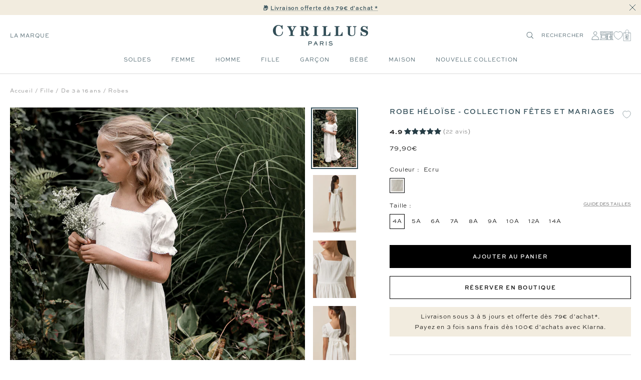

--- FILE ---
content_type: text/html; charset=utf-8
request_url: https://cyrillus.fr/products/robe-robe-ecru_9677
body_size: 48307
content:

<!doctype html><html
  class="no-js"
  lang="fr"
  dir="ltr"
  
    data-market="fr"
  
>
  <head>
    
    <meta charset="utf-8">
    <meta
      name="viewport"
      content="width=device-width, initial-scale=1.0, height=device-height, minimum-scale=1.0, maximum-scale=1.0"
    >
    <meta name="theme-color" content="#ffffff">

    

    <title>Robe Héloïse - Collection Fêtes et Mariages - Cyrillus FR</title><meta name="description" content="La robe longue est toujours l’invitée d’honneur des jolies cérémonies. Romantique et chic, la robe Héloïse est confectionnée dans un voile de plumetis à l&#39;effet délicat. Beau volume, ceinture qui souligne la taille et détails raffinés.  Encolure carrée avec dentelle. Manches ballon Boutons recouverts. Ceinture à nouer "><style>@font-face { font-family: Santiaga; src: url("https://cdn.shopify.com/s/files/1/0639/8266/5985/files/Santiaga.ttf") format("truetype"); }
</style><meta name="google-site-verification" content="S86DI6IZw6J-zqt8-PSSomb4PYGk4uc93PP5N9cONG8" />

  
  
  
  

  <script type="text/javascript">
    
    (function() {
      function uuid() {
        return ('10000000-1000-4000-8000-100000000000').replace(/[018]/g, c => (
          c ^ (crypto.getRandomValues(new Uint8Array(1))[0] & (15 >> (c / 4)))).toString(16)
        );
      }
      function uuid_fallback() {
        return 'xxxxxxxx-xxxx-4xxx-yxxx-xxxxxxxxxxxx'.replace(/[xy]/g, function(c) {
          var r = Math.random() * 16 | 0, v = c == 'x' ? r : (r & 0x3 | 0x8);
          return v.toString(16);
        });
      }
      function getUUID() {
        

        if (crypto && typeof crypto.getRandomValues == "function") {
          return uuid();
        } else {
          return uuid_fallback();
        } 
      }
      function getTime(days) {
        let date = new Date();
        date.setTime(date.getTime() + (( days || 0 )*24*60*60*1000)); 
        return date.toUTCString();
      }
      function setC(name,value,days) {
        const domain = ';domain=' + window.location.hostname;
        document.cookie = name + "=" + value + ";expires=" + getTime(days) + ";path=/" + domain;
      }
      function isAlreadyExists(name) {
        return document.cookie.split(';').filter(pair => pair.includes(`${name}=`)).length > 0;
      }
      function getCookieValue(name) {
        const foundCookies = document.cookie.split(';').filter(pair => pair.includes(`${name}=`));
        if (foundCookies.length > 0) {
          return foundCookies[0].split('=')[1];
        }
        return null;
      }
      function removeLegacyCookie() {
        document.cookie = c_name + "=;expires=" + new Date(0).toUTCString() + ";path=/";
      }

      const c_name = "master-cookie-cy-fr" || '',
        c_uuid = getUUID(),
        c_expiration_time = 365 / 1; 

      if (isAlreadyExists(c_name)) {
        // remove
        if (c_expiration_time == 0) {
          const domain = ';domain=' + window.location.hostname;
          document.cookie = c_name + "=;expires=" + new Date(0).toUTCString() + ";path=/" + domain;
        }
      } else { 
        // add
        setC(c_name, c_uuid, c_expiration_time); 
      }
    })();

  </script>



<script src="//cyrillus.fr/cdn/shop/t/466/assets/browser-detect.js?v=173879018801254352951710337106" type="text/javascript"></script>


  <script>
    // Define dataLayer and the gtag function.
    window.dataLayer = window.dataLayer || [];
    function gtag() {
      dataLayer.push(arguments);
    }

    (() => {
      // Set default consent to 'denied' as a placeholder
      // Determine actual values based on your own requirements
      let defaultConsent = {
        ad_storage:'denied',
        analytics_storage:'denied',
        ad_user_data: 'denied',
        ad_personalization: 'denied',
        functionality_storage: 'granted',
        personalization_storage: 'denied',
        security_storage: 'granted',
      };


      let consentMode = window.localStorage.getItem('consentMode');
      if (consentMode) {
        consentMode = JSON.parse(consentMode);
        gtag('consent', 'default', {
          ...consentMode,
          wait_for_update: 500,
        });
      } else {

      gtag('consent', 'default', {
        ...defaultConsent,
        wait_for_update: 500,
      });
      }
    })();
  </script>






  <script>
    (function (w, l) {
      w[l] = w[l] || [];

      w[l].push(
        (function () {
          return arguments;
        })('set', 'url_passthrough', true)
      );
      w[l].push({ 'gtm.start': new Date().getTime(), event: 'gtm.js' });
    })(window, 'dataLayer');
  </script>

  
    <!-- Google Tag Manager -->
    <script>
      (function (w, d, s, l, i) {
        if (window._isLightHouse) {
          return;
        }
        w[l] = w[l] || [];

        const f = d.getElementsByTagName(s)[0],
          j = d.createElement(s);
        j.async = true;

        let url = 'https://www.googletagmanager.com/gtm.js?id=#tag_id#';

        const cdn_url = 'https://serv.cyrillus.fr/26jskfzt9ftx2ts.js?id=#tag_id#';
        if (cdn_url) url = cdn_url;
        if (/#\s*tag_id\s*#/i.test(url)) j.src = url.replace(/#\s*tag_id\s*#/i, i);
        else j.src = url + i;
        f.parentNode.insertBefore(j, f);
      })(window, document, 'script', 'dataLayer', 'GTM-WJKJSVC');
    </script>
    <!-- End Google Tag Manager -->
  



  <script type="text/javascript">
    // Duration in milliseconds to wait while the Kameleoon application file is loaded
    var kameleoonLoadingTimeout = 1000;

    window.kameleoonQueue = window.kameleoonQueue || [];
    window.kameleoonStartLoadTime = new Date().getTime();
    if (!document.getElementById('kameleoonLoadingStyleSheet') && !window.kameleoonDisplayPageTimeOut) {
      var kameleoonS = document.getElementsByTagName('script')[0];
      var kameleoonCc = '* { visibility: hidden !important; background-image: none !important; }';
      var kameleoonStn = document.createElement('style');
      kameleoonStn.type = 'text/css';
      kameleoonStn.id = 'kameleoonLoadingStyleSheet';
      if (kameleoonStn.styleSheet) {
        kameleoonStn.styleSheet.cssText = kameleoonCc;
      } else {
        kameleoonStn.appendChild(document.createTextNode(kameleoonCc));
      }
      kameleoonS.parentNode.insertBefore(kameleoonStn, kameleoonS);
      window.kameleoonDisplayPage = function (fromEngine) {
        if (!fromEngine) {
          window.kameleoonTimeout = true;
        }
        if (kameleoonStn.parentNode) {
          kameleoonStn.parentNode.removeChild(kameleoonStn);
        }
      };
      window.kameleoonDisplayPageTimeOut = window.setTimeout(window.kameleoonDisplayPage, kameleoonLoadingTimeout);
    }
  </script>
  <script type="text/javascript" src="//yilifo138c.kameleoon.eu/kameleoon.js" async="true"></script>



<link rel="shortcut icon" href="//cyrillus.fr/cdn/shop/files/MicrosoftTeams-image_14_96x96.png?v=1688391804" type="image/png"><link rel="preconnect" href="https://cdn.shopify.com">
    <link rel="dns-prefetch" href="https://productreviews.shopifycdn.com">
    <link rel="dns-prefetch" href="https://www.google-analytics.com"><link rel="preconnect" href="https://fonts.shopifycdn.com" crossorigin><link rel="preload" as="script" href="//cyrillus.fr/cdn/shop/t/466/assets/vendor.js?v=31715688253868339281710337107">
    <link rel="preload" as="script" href="//cyrillus.fr/cdn/shop/t/466/assets/instant-page.js?v=121037932675038853521710337104"><link rel="preload" as="fetch" href="/products/robe-robe-ecru_9677.js" crossorigin>
      



  <link
    rel="preload"
    as="image"
    imagesizes="(max-width: 740px) 100vw"
    imagesrcset="//cyrillus.fr/cdn/shop/files/72025_0998_1004_PO_FA_F1XX.jpg?v=1703237430&width=800 800w
"
  >
  <link
    rel="preload"
    as="image"
    imagesizes="(min-width: 740.1px) 640px"
    imagesrcset="//cyrillus.fr/cdn/shop/files/72025_0998_1004_PO_FA_F1XX.jpg?v=1703237430&width=400 400w, //cyrillus.fr/cdn/shop/files/72025_0998_1004_PO_FA_F1XX.jpg?v=1703237430&width=600 600w, //cyrillus.fr/cdn/shop/files/72025_0998_1004_PO_FA_F1XX.jpg?v=1703237430&width=800 800w, //cyrillus.fr/cdn/shop/files/72025_0998_1004_PO_FA_F1XX.jpg?v=1703237430&width=1000 1000w
"
  >


<link rel="preload" as="script" href="//cyrillus.fr/cdn/shop/t/466/assets/flickity.js?v=125430014455421737881710337104">
      <script src="https://widgets.clear-fashion.com/assets/widget.js" type="text/javascript" async></script><meta property="og:type" content="product">
  <meta property="og:title" content="Robe Héloïse - Collection Fêtes et Mariages">
  <meta property="product:price:amount" content="79,90">
  <meta property="product:price:currency" content="EUR"><meta property="og:image" content="http://cyrillus.fr/cdn/shop/files/72025_0998_1004_PO_FA_F1XX.jpg?v=1703237430">
  <meta property="og:image:secure_url" content="https://cyrillus.fr/cdn/shop/files/72025_0998_1004_PO_FA_F1XX.jpg?v=1703237430">
  <meta property="og:image:width" content="1320">
  <meta property="og:image:height" content="1760"><meta property="og:description" content="La robe longue est toujours l’invitée d’honneur des jolies cérémonies. Romantique et chic, la robe Héloïse est confectionnée dans un voile de plumetis à l&#39;effet délicat. Beau volume, ceinture qui souligne la taille et détails raffinés.  Encolure carrée avec dentelle. Manches ballon Boutons recouverts. Ceinture à nouer "><meta property="og:url" content="https://cyrillus.fr/products/robe-robe-ecru_9677">
<meta property="og:site_name" content="Cyrillus FR"><meta name="twitter:card" content="summary"><meta name="twitter:title" content="Robe Héloïse - Collection Fêtes et Mariages">
  <meta name="twitter:description" content="La robe longue est toujours l’invitée d’honneur des jolies cérémonies. Romantique et chic, la robe Héloïse est confectionnée dans un voile de plumetis à l&#39;effet délicat. Beau volume, ceinture qui souligne la taille et détails raffinés. 

Encolure carrée avec dentelle. Manches ballon
Boutons recouverts. Ceinture à nouer au dos
Longueur 89 cm (cheville) pour une stature de 128 cmPour des raisons de sécurité, cette robe doit se porter sous la surveillance des parents

"><meta name="twitter:image" content="https://cyrillus.fr/cdn/shop/files/72025_0998_1004_PO_FA_F1XX_1200x1200_crop_center.jpg?v=1703237430">
  <meta name="twitter:image:alt" content="">
    









<link rel="preload" href="//cyrillus.fr/cdn/fonts/jost/jost_n2.7cf1d5ada8e7e487a344a1a211c13526576e9c10.woff2" as="font" type="font/woff2" crossorigin><link rel="preload" href="//cyrillus.fr/cdn/fonts/abel/abel_n4.0254805ccf79872a96d53996a984f2b9039f9995.woff2" as="font" type="font/woff2" crossorigin><style>
  /* adobe font css */@import url("https://use.typekit.net/gwi0eqi.css");
  

  /* Typography (body) */

  /* Typography (heading) */

  /* Typography (heading secondary) */

  
  
  

  :root {--heading-color: 50, 77, 87;
      --text-color: 0, 0, 0;
      --colored-text-color: 50, 77, 87;
      --background: 255, 255, 255;
      --secondary-background: 245, 245, 245;
      --ternary-background: 255, 252, 245;
      --border-color: 217, 217, 217;
      --border-color-darker: 153, 153, 153;
      --success-color: 46, 158, 123;
      --success-background: 213, 236, 229;
      --error-color: 222, 42, 42;
      --error-background: 253, 240, 240;
      --warning-color: 50, 77, 87;
      --warning-background: 241, 243, 243;
      --primary-button-background: 0, 0, 0;
      --primary-button-text-color: 255, 255, 255;
      --secondary-button-background: 50, 77, 87;
      --secondary-button-text-color: 255, 255, 255;
      --ternary-button-background: 255, 255, 255;
      --ternary-button-text-color: 0, 0, 0;
      --product-star-rating: 246, 164, 41;
      --product-on-sale-accent: 133, 155, 158;
      --product-on-sale-label-accent: 188, 204, 208;
      --product-sold-out-accent: 111, 113, 155;
      --product-custom-label-background: 50, 77, 87;
      --product-custom-label-text-color: 255, 255, 255;
      --product-custom-label-2-background: 242, 236, 223;
      --product-custom-label-2-text-color: 0, 0, 0;
      --product-low-stock-text-color: 226, 145, 65;
      --product-in-stock-text-color: 13, 96, 10;
      --loading-bar-background: 0, 0, 0;

      /* new labels by metafields */
      --product-label-primary-text-color: 50, 77, 87;
      --product-label-primary-background: 242, 236, 223;
      --product-label-secondary-text-color: 50, 77, 87;
      --product-label-secondary-background: 255, 255, 255;
      --product-label-ternary-text-color: 50, 77, 87;
      --product-label-ternary-background: 188, 204, 208;

      --product-label-primary-variant-text-color: 50, 77, 87;
      --product-label-primary-variant-background: 255, 252, 245;
      --product-label-secondary-variant-text-color: 50, 77, 87;
      --product-label-secondary-variant-background: 255, 255, 255;
      --product-label-ternary-variant-text-color: 50, 77, 87;
      --product-label-ternary-variant-background: 255, 255, 255;


      /* We duplicate some "base" colors as root colors, which is useful to use on drawer elements or popover without. Those should not be overridden to avoid issues */
      --root-heading-color: 50, 77, 87;
      --root-text-color: 0, 0, 0;
      --root-colored-text-color: 50, 77, 87;
      --root-background: 255, 255, 255;
      --root-border-color: 217, 217, 217;
      --root-primary-button-background: 0, 0, 0;
      --root-primary-button-text-color: 255, 255, 255;

      /* Cart discount color */--cart-discount--color: 50, 77, 87;
      --cart-discount--background: 242, 236, 223;

      --base-font-size: 12px;

      /* heading font */
      --heading-font-family: sweet-sans-pro, sans-serif;
  
  ;
  
      --heading-font-weight: 700;
      --heading-font-style: normal;
      --heading-text-transform: uppercase;
      --heading-font-weight-light: 300;
      --heading-font-weight-normal: 400;
      --heading-font-weight-bold: 700;

      /* heading font */
      --heading-secondary-font-family: lora, serif;
  
  ;
  
      --heading-secondary-font-weight: 400;
      --heading-secondary-font-style: normal;
      --heading-secondary-font-weight-light: 300;
      --heading-secondary-font-weight-normal: 400;
      --heading-secondary-font-weight-bold: 700;

      /* body text font */
      --text-font-family: sweet-sans-pro, sans-serif;
  
  ;
  
      --text-font-weight: 400;
      --text-font-style: normal;
      --text-font-weight-light: 300;
      --text-font-weight-normal: 400;
      --text-font-weight-bold: 700;
      --text-font-bold-weight: 700; /* kept for compatibility */

      /* Typography (font size) */
      --heading-xxsmall-font-size: 9px;
      --heading-xsmall-font-size: 10px;
      --heading-small-font-size: 12px;
      --heading-large-font-size: 20px;
      --heading-h1-font-size: 20px;
      --heading-h2-font-size: 18px;
      --heading-h3-font-size: 16px;
      --heading-h4-font-size: 14px;
      --heading-h5-font-size: 12px;
      --heading-h6-font-size: 10px;

      /* Control the look and feel of the theme by changing radius of various elements */
      --button-border-radius: 0px;
      --block-border-radius: 0px;
      --block-border-radius-reduced: 0px;
      --color-swatch-border-radius: 0px;

      /* Button size */
      --button-height: 44px;
      --button-small-height: 40px;

      /* Form related */
      --form-input-field-height: 46px;
      --form-input-gap: 16px;
      --form-submit-margin: 24px;

      /* Product listing related variables */
      --product-list-block-spacing: 32px;

      /* Video related */
      --play-button-background: 255, 255, 255;
      --play-button-arrow: 0, 0, 0;

      /* RTL support */
      --transform-logical-flip: 1;
      --transform-origin-start: left;
      --transform-origin-end: right;

      /* Other */
      --zoom-cursor-svg-url: url(//cyrillus.fr/cdn/shop/t/466/assets/zoom-cursor.svg?v=2060241536786510281739977276);
      --arrow-right-svg-url: url(//cyrillus.fr/cdn/shop/t/466/assets/arrow-right.svg?v=149175000682579256581712908088);
      --arrow-left-svg-url: url(//cyrillus.fr/cdn/shop/t/466/assets/arrow-left.svg?v=97071653293460760981712908088);

      /* Some useful variables that we can reuse in our CSS. Some explanation are needed for some of them:
         - container-max-width-minus-gutters: represents the container max width without the edge gutters
         - container-outer-width: considering the screen width, represent all the space outside the container
         - container-outer-margin: same as container-outer-width but get set to 0 inside a container
         - container-inner-width: the effective space inside the container (minus gutters)
         - grid-column-width: represents the width of a single column of the grid
         - vertical-breather: this is a variable that defines the global "spacing" between sections, and inside the section
                              to create some "breath" and minimum spacing
       */
      --container-max-width: 1600px;
      --container-gutter: 20px;
      --container-max-width-minus-gutters: calc(var(--container-max-width) - (var(--container-gutter)) * 2);
      --container-outer-width: max(calc((100vw - var(--container-max-width-minus-gutters)) / 2), var(--container-gutter));
      --container-outer-margin: var(--container-outer-width);
      --container-inner-width: calc(100vw - var(--container-outer-width) * 2);

      --grid-column-count: 10;
      --grid-gap: 24px;
      --grid-column-width: calc((100vw - var(--container-outer-width) * 2 - var(--grid-gap) * (var(--grid-column-count) - 1)) / var(--grid-column-count));

      --vertical-breather: 48px;
      --vertical-breather-tight: 24px;

      /* Shopify related variables */
      --payment-terms-background-color: #ffffff;

      /* default value if announcement bar is not present */
     --enable-sticky-announcement-bar: 0;
  }

  @media screen and (min-width: 741px) {
      :root {
          --container-gutter: 20px;
          --grid-column-count: 20;
          --vertical-breather: 64px;
          --vertical-breather-tight: 32px;

          /* Typography (font size) */
          --heading-xsmall-font-size: 10px;
          --heading-small-font-size: 12px;
          --heading-large-font-size: 20px;
          --heading-h1-font-size: 24px;
          --heading-h2-font-size: 22px;
          --heading-h3-font-size: 18px;
          --heading-h4-font-size: 16px;
          --heading-h5-font-size: 14px;
          --heading-h6-font-size: 12px;

          /* Form related */
          --form-input-field-height: 46px;
          --form-submit-margin: 24px;

          /* Button size */
          --button-height: 44px;
          --button-small-height: 40px;
      }
  }

  @media screen and (min-width: 1200px) {
      :root {
          --vertical-breather: 80px;
          --vertical-breather-tight: 40px;
          --product-list-block-spacing: 48px;

          /* Typography */
          --heading-large-font-size: 20px;
          --heading-h1-font-size: 34px;
          --heading-h2-font-size: 24px;
          --heading-h3-font-size: 22px;
          --heading-h4-font-size: 20px;
          --heading-h5-font-size: 18px;
          --heading-h6-font-size: 16px;

      }
  }

  @media screen and (min-width: 1600px) {
      :root {
          --vertical-breather: 90px;
          --vertical-breather-tight: 45px;
      }
  }
</style>

    
<!-- prettier-ignore -->
<script>


  // This allows to expose several variables to the global scope, to be used in scripts
  window.themeVariables = {
    settings: {
      direction: "ltr",
      pageType: "product",
      cartCount: 0,
      moneyFormat: "{{amount_with_comma_separator}}€",
      moneyWithCurrencyFormat: "€{{amount_with_comma_separator}} EUR",
      moneyWithoutTrailingZeros: false,
      showVendor: false,
      show_discount: true,
      discountMode: "percentage_no_label",
      discountStep: "1",
      discountMethod: "round",
      currencyCodeEnabled: false,
      cartType: "drawer",
      cartCurrency: "EUR",currentMarket:"fr",currentLocalization:"fr",
      defaultLocalization:"fr",
      mobileZoomFactor: 2.5,
	    enable_media_in_slider_collections: true,
	    enable_media_in_slider_sections: true,
	    enable_media_in_slider_reduced: true,
      gift_card_status: true,
      gift_card_e_type_prop: "E_GIFT_CARD",
      gift_card_type_prop: "GIFT_CARD",
      gift_card_balance_api_url: "https:\/\/cy-clients-api.the-oz.com\/fr"
    },

    routes: {
      host: "cyrillus.fr",
      rootUrl: "\/",
      rootUrlWithoutSlash: '',
      cartUrl: "\/cart",
      productUrl: "/products",
      accountUrl: "account",
      cartAddUrl: "\/cart\/add",
      cartChangeUrl: "\/cart\/change",
      cartClearUrl: "\/cart\/clear",
      searchUrl: "\/search",
      predictiveSearchUrl: "\/search\/suggest",
      productRecommendationsUrl: "\/recommendations\/products",
      sl_cartUrl :  "cart",
      sl_cartAddUrl :  "cart/change",
      sl_productRecommendationsUrl:  "recommendations/products"
    },

    strings: {
      accessibilityDelete: "Supprimer",
      accessibilityClose: "Fermer",
      collectionSoldOut: "Non disponible",
      collectionDiscount: "Economisez @savings@",
      collectionFromPrice: "A partir de ",
      productSalePrice: "Prix de vente",
      productRegularPrice: "Prix normal",
      productFormUnavailable: "Indisponible",
      productFormSoldOut: "Epuisé",
      productFormPreOrder: "Pre-commander",
      productFormAddToCart: "Ajouter au panier",
      searchNoResults: "Aucun résultat n\u0026#39;a été retourné.",
      searchNewSearch: "Nouvelle recherche",
      searchProducts: "Produits",
      searchArticles: "Blog",
      searchPages: "Pages",
      searchCollections: "Collections",
      cartViewCart: "Voir panier",
      cartItemAdded: "Produit ajouté à votre panier !",
      cartItemAddedShort: "Ajouté au panier !",
      cartAddOrderNote: "Ajouter une note",
      cartEditOrderNote: "Modifier la note",
      shippingEstimatorNoResults: "Désolé, nous ne livrons pas à votre destination.",
      shippingEstimatorOneResult: "Il y a un frais d\u0026#39;envoi pour votre adresse :",
      shippingEstimatorMultipleResults: "Il y a plusieurs frais d\u0026#39;envoi pour votre adresse :",
      shippingEstimatorError: "Une ou plusieurs erreurs se sont produites lors de la récupération des frais d\u0026#39;envoi :"
    },

    libs: {
      flickity: "\/\/cyrillus.fr\/cdn\/shop\/t\/466\/assets\/flickity.js?v=125430014455421737881710337104",
      photoswipe: "\/\/cyrillus.fr\/cdn\/shop\/t\/466\/assets\/photoswipe.js?v=132268647426145925301710337105",
      qrCode: "\/\/cyrillus.fr\/cdn\/shopifycloud\/storefront\/assets\/themes_support\/vendor\/qrcode-3f2b403b.js"
    },

    breakpoints: {
      phone: 'screen and (max-width: 740px)',
      tablet: 'screen and (min-width: 741px) and (max-width: 999px)',
      tabletAndUp: 'screen and (min-width: 741px)',
      pocket: 'screen and (max-width: 999px)',
      lap: 'screen and (min-width: 1000px) and (max-width: 1199px)',
      lapAndUp: 'screen and (min-width: 1000px)',
      desktop: 'screen and (min-width: 1200px)',
      wide: 'screen and (min-width: 1400px)'
    },
    data : {
      user_id : "",
      encoded_user_id : "e3b0c44298fc1c149afbf4c8996fb92427ae41e4649b934ca495991b7852b855",
      shop : "cyrillus-fr.myshopify.com",
      shop_id: "63982665985",
      lang: "fr",
      country: "FR",
    },
    apps: {
      onetrust_token: "",
      onetrust_no_autoblock: false
    },
    consent :{
      ready : false
    },
    tracking: {
	    gtm_use_product_type_as_item_category: false,
      cy_gtm_use_enrichment_ready_event: true,
      cy_gtm_events_without_global_data: true,
      cy_gtm_click_tracker_enable: true,
      cy_gtm_click_tracker_debug: false
    }
  };

  

  window.addEventListener('pageshow', async () => {
	  const cartContent = await (await fetch(`${window.themeVariables.routes.cartUrl}.js`, {cache: 'reload'})).json();
	  document.documentElement.dispatchEvent(new CustomEvent('cart:refresh', {detail: {cart: cartContent}}));
	  document.documentElement.dispatchEvent(new CustomEvent('cart:init', {detail: {cart: cartContent}}));
  });


  window.addEventListener('oz-consent:ready', (event) => {
    window.themeVariables.consent.ready = true;
    window.themeVariables.consent.provider = event.detail?.provider;
  });

  


  if ('noModule' in HTMLScriptElement.prototype) {
    // Old browsers (like IE) that does not support module will be considered as if not executing JS at all
    document.documentElement.className = document.documentElement.className.replace('no-js', 'js');

    requestAnimationFrame(() => {
      const viewportHeight = (window.visualViewport ? window.visualViewport.height : document.documentElement.clientHeight);
      document.documentElement.style.setProperty('--window-height',viewportHeight + 'px');
    });
  }// We save the product ID in local storage to be eventually used for recently viewed section
  try {
    const items = JSON.parse(localStorage.getItem('theme:recently-viewed-products') || '[]');

    // We check if the current product already exists, and if it does not, we add it at the start
    if (!items.includes(8707107651931)) {
      items.unshift(8707107651931);
    }

    localStorage.setItem('theme:recently-viewed-products', JSON.stringify(items.slice(0, 20)));
  } catch (e) {
    // Safari in private mode does not allow setting item, we silently fail
  }</script>

    <script>
   window.clientAPI = {
   	expiryDate: '',
   	apiURL: 'https://cy-clients-api.the-oz.com/fr',
   	customerID: '',
   	testMode: 'false',
      
   };
  
</script>


    <script src="//cyrillus.fr/cdn/shop/t/466/assets/vendor.js?v=31715688253868339281710337107" defer></script>
    <script src="//cyrillus.fr/cdn/shop/t/466/assets/instant-page.js?v=121037932675038853521710337104" defer></script>
    <!-- main-css -->


  <link href="//cyrillus.fr/cdn/shop/t/466/assets/__vite-main.79bf89f7.css" rel="stylesheet" type="text/css" media="all" />




  <script src="//cyrillus.fr/cdn/shop/t/466/assets/__vite-main.a7d4cfef.js" type="module" crossorigin="anonymous"></script>
  <link href="//cyrillus.fr/cdn/shop/t/466/assets/__vite-main.ca275927.css" rel="stylesheet" type="text/css" media="all" />
  <link rel="modulepreload" href="//cyrillus.fr/cdn/shop/t/466/assets/__vite-custom-html-element.e295bf2c.js" crossorigin="anonymous">
  <link rel="modulepreload" href="//cyrillus.fr/cdn/shop/t/466/assets/__vite-cart.8b6b70e1.js" crossorigin="anonymous">
  <link rel="modulepreload" href="//cyrillus.fr/cdn/shop/t/466/assets/__vite-user.f69ca4cb.js" crossorigin="anonymous">
  <link rel="modulepreload" href="//cyrillus.fr/cdn/shop/t/466/assets/__vite-section-loader.cfabd402.js" crossorigin="anonymous">
  <link rel="modulepreload" href="//cyrillus.fr/cdn/shop/t/466/assets/__vite-products.80a9323a.js" crossorigin="anonymous">
  <link rel="modulepreload" href="//cyrillus.fr/cdn/shop/t/466/assets/__vite-product-html-element.14e636c9.js" crossorigin="anonymous">
  <link rel="modulepreload" href="//cyrillus.fr/cdn/shop/t/466/assets/__vite-cancellable-form.00793a7e.js" crossorigin="anonymous">
  <link rel="modulepreload" href="//cyrillus.fr/cdn/shop/t/466/assets/__vite-drawer.16bb5fb0.js" crossorigin="anonymous">
  <link rel="modulepreload" href="//cyrillus.fr/cdn/shop/t/466/assets/__vite-fetchWithTimeout.c8463fcd.js" crossorigin="anonymous">
  <link rel="modulepreload" href="//cyrillus.fr/cdn/shop/t/466/assets/__vite-media-features.eec194f1.js" crossorigin="anonymous">
  <link rel="modulepreload" href="//cyrillus.fr/cdn/shop/t/466/assets/__vite-image.763bf753.js" crossorigin="anonymous">
  <link rel="modulepreload" href="//cyrillus.fr/cdn/shop/t/466/assets/__vite-dom.566f7651.js" crossorigin="anonymous">
  <link rel="modulepreload" href="//cyrillus.fr/cdn/shop/t/466/assets/__vite-get-parent-target.5bbe01eb.js" crossorigin="anonymous">
  <link rel="modulepreload" href="//cyrillus.fr/cdn/shop/t/466/assets/__vite-animation.9a0166b7.js" crossorigin="anonymous">
  <link rel="modulepreload" href="//cyrillus.fr/cdn/shop/t/466/assets/__vite-trackingHelpers.387fe473.js" crossorigin="anonymous">
  <link rel="modulepreload" href="//cyrillus.fr/cdn/shop/t/466/assets/__vite-impressions.9e43b064.js" crossorigin="anonymous">
  <link rel="modulepreload" href="//cyrillus.fr/cdn/shop/t/466/assets/__vite-redirect-logic.b06124fa.js" crossorigin="anonymous">
  <link rel="modulepreload" href="//cyrillus.fr/cdn/shop/t/466/assets/__vite-debouncers.710db348.js" crossorigin="anonymous">
  <link rel="modulepreload" href="//cyrillus.fr/cdn/shop/t/466/assets/__vite-aki-preview-store.2007cedd.js" crossorigin="anonymous">
  <link rel="modulepreload" href="//cyrillus.fr/cdn/shop/t/466/assets/__vite-location.e499bba4.js" crossorigin="anonymous">
  <link rel="modulepreload" href="//cyrillus.fr/cdn/shop/t/466/assets/__vite-utils.9fac69fd.js" crossorigin="anonymous">
  <link rel="modulepreload" href="//cyrillus.fr/cdn/shop/t/466/assets/__vite-search.a4163ed3.js" crossorigin="anonymous">
  <link rel="modulepreload" href="//cyrillus.fr/cdn/shop/t/466/assets/__vite-focus-trap.esm.cfa47d0b.js" crossorigin="anonymous">


    

<link rel="canonical" href="https://cyrillus.fr/products/robe-robe-ecru_9677">
<script>window.performance && window.performance.mark && window.performance.mark('shopify.content_for_header.start');</script><meta id="shopify-digital-wallet" name="shopify-digital-wallet" content="/63982665985/digital_wallets/dialog">
<meta name="shopify-checkout-api-token" content="a8e54d0308b4406e83486d3c9d346d80">
<meta id="in-context-paypal-metadata" data-shop-id="63982665985" data-venmo-supported="false" data-environment="production" data-locale="fr_FR" data-paypal-v4="true" data-currency="EUR">

<script async="async" src="/checkouts/internal/preloads.js?locale=fr-FR"></script>
<script id="shopify-features" type="application/json">{"accessToken":"a8e54d0308b4406e83486d3c9d346d80","betas":["rich-media-storefront-analytics"],"domain":"cyrillus.fr","predictiveSearch":true,"shopId":63982665985,"locale":"fr"}</script>
<script>var Shopify = Shopify || {};
Shopify.shop = "cyrillus-fr.myshopify.com";
Shopify.locale = "fr";
Shopify.currency = {"active":"EUR","rate":"1.0"};
Shopify.country = "FR";
Shopify.theme = {"name":"[Migration] PROD - V2","id":161006190939,"schema_name":"@theoz\/cyrillus","schema_version":"3.8.0 - 4.14.0","theme_store_id":null,"role":"main"};
Shopify.theme.handle = "null";
Shopify.theme.style = {"id":null,"handle":null};
Shopify.cdnHost = "cyrillus.fr/cdn";
Shopify.routes = Shopify.routes || {};
Shopify.routes.root = "/";</script>
<script type="module">!function(o){(o.Shopify=o.Shopify||{}).modules=!0}(window);</script>
<script>!function(o){function n(){var o=[];function n(){o.push(Array.prototype.slice.apply(arguments))}return n.q=o,n}var t=o.Shopify=o.Shopify||{};t.loadFeatures=n(),t.autoloadFeatures=n()}(window);</script>
<script id="shop-js-analytics" type="application/json">{"pageType":"product"}</script>
<script defer="defer" async type="module" src="//cyrillus.fr/cdn/shopifycloud/shop-js/modules/v2/client.init-shop-cart-sync_XvpUV7qp.fr.esm.js"></script>
<script defer="defer" async type="module" src="//cyrillus.fr/cdn/shopifycloud/shop-js/modules/v2/chunk.common_C2xzKNNs.esm.js"></script>
<script type="module">
  await import("//cyrillus.fr/cdn/shopifycloud/shop-js/modules/v2/client.init-shop-cart-sync_XvpUV7qp.fr.esm.js");
await import("//cyrillus.fr/cdn/shopifycloud/shop-js/modules/v2/chunk.common_C2xzKNNs.esm.js");

  window.Shopify.SignInWithShop?.initShopCartSync?.({"fedCMEnabled":true,"windoidEnabled":true});

</script>
<script>(function() {
  var isLoaded = false;
  
    if (isLoaded) return;
    isLoaded = true;
    window.shopifyAppsUrls = ["https:\/\/assets.smartwishlist.webmarked.net\/static\/v6\/smartwishlist.js?shop=cyrillus-fr.myshopify.com","\/\/social-login.oxiapps.com\/api\/init?vt=928361\u0026shop=cyrillus-fr.myshopify.com","https:\/\/s3.eu-west-1.amazonaws.com\/production-klarna-il-shopify-osm\/7bec47374bc1cb6b6338dfd4d69e7bffd4f4b70b\/cyrillus-fr.myshopify.com-1751895165306.js?shop=cyrillus-fr.myshopify.com","\/\/backinstock.useamp.com\/widget\/69414_1767159149.js?category=bis\u0026v=6\u0026shop=cyrillus-fr.myshopify.com"];
    function asyncLoad() { var urls = window.shopifyAppsUrls; for (var i = 0; i < urls.length; i++) {
      var s = document.createElement('script');
      s.type = 'text/javascript';
      s.async = true;
      s.src = urls[i];
      var x = document.getElementsByTagName('script')[0];
      x.parentNode.insertBefore(s, x);
    }
  };
  if(window.attachEvent) {
    window.attachEvent('onload', asyncLoad);
  } else {
    window.addEventListener('load', asyncLoad, false);
  }
})();</script>
<script id="__st">var __st={"a":63982665985,"offset":3600,"reqid":"5f69ec5b-0da4-4013-8eab-63fc49bd2699-1768752284","pageurl":"cyrillus.fr\/products\/robe-robe-ecru_9677","u":"da1005659495","p":"product","rtyp":"product","rid":8707107651931};</script>
<script>window.ShopifyPaypalV4VisibilityTracking = true;</script>
<script id="captcha-bootstrap">!function(){'use strict';const t='contact',e='account',n='new_comment',o=[[t,t],['blogs',n],['comments',n],[t,'customer']],c=[[e,'customer_login'],[e,'guest_login'],[e,'recover_customer_password'],[e,'create_customer']],r=t=>t.map((([t,e])=>`form[action*='/${t}']:not([data-nocaptcha='true']) input[name='form_type'][value='${e}']`)).join(','),a=t=>()=>t?[...document.querySelectorAll(t)].map((t=>t.form)):[];function s(){const t=[...o],e=r(t);return a(e)}const i='password',u='form_key',d=['recaptcha-v3-token','g-recaptcha-response','h-captcha-response',i],f=()=>{try{return window.sessionStorage}catch{return}},m='__shopify_v',_=t=>t.elements[u];function p(t,e,n=!1){try{const o=window.sessionStorage,c=JSON.parse(o.getItem(e)),{data:r}=function(t){const{data:e,action:n}=t;return t[m]||n?{data:e,action:n}:{data:t,action:n}}(c);for(const[e,n]of Object.entries(r))t.elements[e]&&(t.elements[e].value=n);n&&o.removeItem(e)}catch(o){console.error('form repopulation failed',{error:o})}}const l='form_type',E='cptcha';function T(t){t.dataset[E]=!0}const w=window,h=w.document,L='Shopify',v='ce_forms',y='captcha';let A=!1;((t,e)=>{const n=(g='f06e6c50-85a8-45c8-87d0-21a2b65856fe',I='https://cdn.shopify.com/shopifycloud/storefront-forms-hcaptcha/ce_storefront_forms_captcha_hcaptcha.v1.5.2.iife.js',D={infoText:'Protégé par hCaptcha',privacyText:'Confidentialité',termsText:'Conditions'},(t,e,n)=>{const o=w[L][v],c=o.bindForm;if(c)return c(t,g,e,D).then(n);var r;o.q.push([[t,g,e,D],n]),r=I,A||(h.body.append(Object.assign(h.createElement('script'),{id:'captcha-provider',async:!0,src:r})),A=!0)});var g,I,D;w[L]=w[L]||{},w[L][v]=w[L][v]||{},w[L][v].q=[],w[L][y]=w[L][y]||{},w[L][y].protect=function(t,e){n(t,void 0,e),T(t)},Object.freeze(w[L][y]),function(t,e,n,w,h,L){const[v,y,A,g]=function(t,e,n){const i=e?o:[],u=t?c:[],d=[...i,...u],f=r(d),m=r(i),_=r(d.filter((([t,e])=>n.includes(e))));return[a(f),a(m),a(_),s()]}(w,h,L),I=t=>{const e=t.target;return e instanceof HTMLFormElement?e:e&&e.form},D=t=>v().includes(t);t.addEventListener('submit',(t=>{const e=I(t);if(!e)return;const n=D(e)&&!e.dataset.hcaptchaBound&&!e.dataset.recaptchaBound,o=_(e),c=g().includes(e)&&(!o||!o.value);(n||c)&&t.preventDefault(),c&&!n&&(function(t){try{if(!f())return;!function(t){const e=f();if(!e)return;const n=_(t);if(!n)return;const o=n.value;o&&e.removeItem(o)}(t);const e=Array.from(Array(32),(()=>Math.random().toString(36)[2])).join('');!function(t,e){_(t)||t.append(Object.assign(document.createElement('input'),{type:'hidden',name:u})),t.elements[u].value=e}(t,e),function(t,e){const n=f();if(!n)return;const o=[...t.querySelectorAll(`input[type='${i}']`)].map((({name:t})=>t)),c=[...d,...o],r={};for(const[a,s]of new FormData(t).entries())c.includes(a)||(r[a]=s);n.setItem(e,JSON.stringify({[m]:1,action:t.action,data:r}))}(t,e)}catch(e){console.error('failed to persist form',e)}}(e),e.submit())}));const S=(t,e)=>{t&&!t.dataset[E]&&(n(t,e.some((e=>e===t))),T(t))};for(const o of['focusin','change'])t.addEventListener(o,(t=>{const e=I(t);D(e)&&S(e,y())}));const B=e.get('form_key'),M=e.get(l),P=B&&M;t.addEventListener('DOMContentLoaded',(()=>{const t=y();if(P)for(const e of t)e.elements[l].value===M&&p(e,B);[...new Set([...A(),...v().filter((t=>'true'===t.dataset.shopifyCaptcha))])].forEach((e=>S(e,t)))}))}(h,new URLSearchParams(w.location.search),n,t,e,['guest_login'])})(!1,!0)}();</script>
<script integrity="sha256-4kQ18oKyAcykRKYeNunJcIwy7WH5gtpwJnB7kiuLZ1E=" data-source-attribution="shopify.loadfeatures" defer="defer" src="//cyrillus.fr/cdn/shopifycloud/storefront/assets/storefront/load_feature-a0a9edcb.js" crossorigin="anonymous"></script>
<script data-source-attribution="shopify.dynamic_checkout.dynamic.init">var Shopify=Shopify||{};Shopify.PaymentButton=Shopify.PaymentButton||{isStorefrontPortableWallets:!0,init:function(){window.Shopify.PaymentButton.init=function(){};var t=document.createElement("script");t.src="https://cyrillus.fr/cdn/shopifycloud/portable-wallets/latest/portable-wallets.fr.js",t.type="module",document.head.appendChild(t)}};
</script>
<script data-source-attribution="shopify.dynamic_checkout.buyer_consent">
  function portableWalletsHideBuyerConsent(e){var t=document.getElementById("shopify-buyer-consent"),n=document.getElementById("shopify-subscription-policy-button");t&&n&&(t.classList.add("hidden"),t.setAttribute("aria-hidden","true"),n.removeEventListener("click",e))}function portableWalletsShowBuyerConsent(e){var t=document.getElementById("shopify-buyer-consent"),n=document.getElementById("shopify-subscription-policy-button");t&&n&&(t.classList.remove("hidden"),t.removeAttribute("aria-hidden"),n.addEventListener("click",e))}window.Shopify?.PaymentButton&&(window.Shopify.PaymentButton.hideBuyerConsent=portableWalletsHideBuyerConsent,window.Shopify.PaymentButton.showBuyerConsent=portableWalletsShowBuyerConsent);
</script>
<script data-source-attribution="shopify.dynamic_checkout.cart.bootstrap">document.addEventListener("DOMContentLoaded",(function(){function t(){return document.querySelector("shopify-accelerated-checkout-cart, shopify-accelerated-checkout")}if(t())Shopify.PaymentButton.init();else{new MutationObserver((function(e,n){t()&&(Shopify.PaymentButton.init(),n.disconnect())})).observe(document.body,{childList:!0,subtree:!0})}}));
</script>
<link id="shopify-accelerated-checkout-styles" rel="stylesheet" media="screen" href="https://cyrillus.fr/cdn/shopifycloud/portable-wallets/latest/accelerated-checkout-backwards-compat.css" crossorigin="anonymous">
<style id="shopify-accelerated-checkout-cart">
        #shopify-buyer-consent {
  margin-top: 1em;
  display: inline-block;
  width: 100%;
}

#shopify-buyer-consent.hidden {
  display: none;
}

#shopify-subscription-policy-button {
  background: none;
  border: none;
  padding: 0;
  text-decoration: underline;
  font-size: inherit;
  cursor: pointer;
}

#shopify-subscription-policy-button::before {
  box-shadow: none;
}

      </style>

<script>window.performance && window.performance.mark && window.performance.mark('shopify.content_for_header.end');</script>





  <!-- BEGIN app block: shopify://apps/contentsquare-analytics/blocks/csq_tag_snippet_script/019a7cb2-3ace-7c1e-bb5d-112ee54f5310 -->



<script type="text/javascript">
  // Contentsquare Main Tracking Tag
  (function () {
    window._uxa = window._uxa || [];
    window._uxa.push(["setOption", "startMode", 2]);
    if (typeof CS_CONF === "undefined") {
      window._uxa.push([
        "setPath",
        window.location.pathname + window.location.hash.replace("#", "?__")
      ]);
      var mt = document.createElement("script");
      mt.type = "text/javascript";
      mt.async = true;
      mt.src = "//t.contentsquare.net/uxa/19bd9bef585a4.js";
      document.getElementsByTagName("head")[0].appendChild(mt);
    } else {
      window._uxa.push([
        "trackPageview",
        window.location.pathname + window.location.hash.replace("#", "?__")
      ]);
    }
  })();

  window.Shopify.loadFeatures(
    [
      {
        name: 'consent-tracking-api',
        version: '0.1',
      },
    ],
    error => {
      if (error) {
        // Rescue error
        console.error('Error loading Shopify consent-tracking-api:', error);
      }
      // If error is false, the API has loaded and ready to use!
      const initialAnalyticsAllowed = window.Shopify.customerPrivacy.analyticsProcessingAllowed();
      if(initialAnalyticsAllowed) {
         _uxa.push(["data-collection:start"]);
      }

      document.addEventListener("visitorConsentCollected", (event) => {
        const analyticsAllowed = event.detail.analyticsAllowed;
        if(analyticsAllowed) {
          _uxa.push(["data-collection:start"]);
        } else {
          _uxa.push(["data-collection:stop"])
        }
      });
    },
  );
</script><!-- END app block --><link href="https://monorail-edge.shopifysvc.com" rel="dns-prefetch">
<script>(function(){if ("sendBeacon" in navigator && "performance" in window) {try {var session_token_from_headers = performance.getEntriesByType('navigation')[0].serverTiming.find(x => x.name == '_s').description;} catch {var session_token_from_headers = undefined;}var session_cookie_matches = document.cookie.match(/_shopify_s=([^;]*)/);var session_token_from_cookie = session_cookie_matches && session_cookie_matches.length === 2 ? session_cookie_matches[1] : "";var session_token = session_token_from_headers || session_token_from_cookie || "";function handle_abandonment_event(e) {var entries = performance.getEntries().filter(function(entry) {return /monorail-edge.shopifysvc.com/.test(entry.name);});if (!window.abandonment_tracked && entries.length === 0) {window.abandonment_tracked = true;var currentMs = Date.now();var navigation_start = performance.timing.navigationStart;var payload = {shop_id: 63982665985,url: window.location.href,navigation_start,duration: currentMs - navigation_start,session_token,page_type: "product"};window.navigator.sendBeacon("https://monorail-edge.shopifysvc.com/v1/produce", JSON.stringify({schema_id: "online_store_buyer_site_abandonment/1.1",payload: payload,metadata: {event_created_at_ms: currentMs,event_sent_at_ms: currentMs}}));}}window.addEventListener('pagehide', handle_abandonment_event);}}());</script>
<script id="web-pixels-manager-setup">(function e(e,d,r,n,o){if(void 0===o&&(o={}),!Boolean(null===(a=null===(i=window.Shopify)||void 0===i?void 0:i.analytics)||void 0===a?void 0:a.replayQueue)){var i,a;window.Shopify=window.Shopify||{};var t=window.Shopify;t.analytics=t.analytics||{};var s=t.analytics;s.replayQueue=[],s.publish=function(e,d,r){return s.replayQueue.push([e,d,r]),!0};try{self.performance.mark("wpm:start")}catch(e){}var l=function(){var e={modern:/Edge?\/(1{2}[4-9]|1[2-9]\d|[2-9]\d{2}|\d{4,})\.\d+(\.\d+|)|Firefox\/(1{2}[4-9]|1[2-9]\d|[2-9]\d{2}|\d{4,})\.\d+(\.\d+|)|Chrom(ium|e)\/(9{2}|\d{3,})\.\d+(\.\d+|)|(Maci|X1{2}).+ Version\/(15\.\d+|(1[6-9]|[2-9]\d|\d{3,})\.\d+)([,.]\d+|)( \(\w+\)|)( Mobile\/\w+|) Safari\/|Chrome.+OPR\/(9{2}|\d{3,})\.\d+\.\d+|(CPU[ +]OS|iPhone[ +]OS|CPU[ +]iPhone|CPU IPhone OS|CPU iPad OS)[ +]+(15[._]\d+|(1[6-9]|[2-9]\d|\d{3,})[._]\d+)([._]\d+|)|Android:?[ /-](13[3-9]|1[4-9]\d|[2-9]\d{2}|\d{4,})(\.\d+|)(\.\d+|)|Android.+Firefox\/(13[5-9]|1[4-9]\d|[2-9]\d{2}|\d{4,})\.\d+(\.\d+|)|Android.+Chrom(ium|e)\/(13[3-9]|1[4-9]\d|[2-9]\d{2}|\d{4,})\.\d+(\.\d+|)|SamsungBrowser\/([2-9]\d|\d{3,})\.\d+/,legacy:/Edge?\/(1[6-9]|[2-9]\d|\d{3,})\.\d+(\.\d+|)|Firefox\/(5[4-9]|[6-9]\d|\d{3,})\.\d+(\.\d+|)|Chrom(ium|e)\/(5[1-9]|[6-9]\d|\d{3,})\.\d+(\.\d+|)([\d.]+$|.*Safari\/(?![\d.]+ Edge\/[\d.]+$))|(Maci|X1{2}).+ Version\/(10\.\d+|(1[1-9]|[2-9]\d|\d{3,})\.\d+)([,.]\d+|)( \(\w+\)|)( Mobile\/\w+|) Safari\/|Chrome.+OPR\/(3[89]|[4-9]\d|\d{3,})\.\d+\.\d+|(CPU[ +]OS|iPhone[ +]OS|CPU[ +]iPhone|CPU IPhone OS|CPU iPad OS)[ +]+(10[._]\d+|(1[1-9]|[2-9]\d|\d{3,})[._]\d+)([._]\d+|)|Android:?[ /-](13[3-9]|1[4-9]\d|[2-9]\d{2}|\d{4,})(\.\d+|)(\.\d+|)|Mobile Safari.+OPR\/([89]\d|\d{3,})\.\d+\.\d+|Android.+Firefox\/(13[5-9]|1[4-9]\d|[2-9]\d{2}|\d{4,})\.\d+(\.\d+|)|Android.+Chrom(ium|e)\/(13[3-9]|1[4-9]\d|[2-9]\d{2}|\d{4,})\.\d+(\.\d+|)|Android.+(UC? ?Browser|UCWEB|U3)[ /]?(15\.([5-9]|\d{2,})|(1[6-9]|[2-9]\d|\d{3,})\.\d+)\.\d+|SamsungBrowser\/(5\.\d+|([6-9]|\d{2,})\.\d+)|Android.+MQ{2}Browser\/(14(\.(9|\d{2,})|)|(1[5-9]|[2-9]\d|\d{3,})(\.\d+|))(\.\d+|)|K[Aa][Ii]OS\/(3\.\d+|([4-9]|\d{2,})\.\d+)(\.\d+|)/},d=e.modern,r=e.legacy,n=navigator.userAgent;return n.match(d)?"modern":n.match(r)?"legacy":"unknown"}(),u="modern"===l?"modern":"legacy",c=(null!=n?n:{modern:"",legacy:""})[u],f=function(e){return[e.baseUrl,"/wpm","/b",e.hashVersion,"modern"===e.buildTarget?"m":"l",".js"].join("")}({baseUrl:d,hashVersion:r,buildTarget:u}),m=function(e){var d=e.version,r=e.bundleTarget,n=e.surface,o=e.pageUrl,i=e.monorailEndpoint;return{emit:function(e){var a=e.status,t=e.errorMsg,s=(new Date).getTime(),l=JSON.stringify({metadata:{event_sent_at_ms:s},events:[{schema_id:"web_pixels_manager_load/3.1",payload:{version:d,bundle_target:r,page_url:o,status:a,surface:n,error_msg:t},metadata:{event_created_at_ms:s}}]});if(!i)return console&&console.warn&&console.warn("[Web Pixels Manager] No Monorail endpoint provided, skipping logging."),!1;try{return self.navigator.sendBeacon.bind(self.navigator)(i,l)}catch(e){}var u=new XMLHttpRequest;try{return u.open("POST",i,!0),u.setRequestHeader("Content-Type","text/plain"),u.send(l),!0}catch(e){return console&&console.warn&&console.warn("[Web Pixels Manager] Got an unhandled error while logging to Monorail."),!1}}}}({version:r,bundleTarget:l,surface:e.surface,pageUrl:self.location.href,monorailEndpoint:e.monorailEndpoint});try{o.browserTarget=l,function(e){var d=e.src,r=e.async,n=void 0===r||r,o=e.onload,i=e.onerror,a=e.sri,t=e.scriptDataAttributes,s=void 0===t?{}:t,l=document.createElement("script"),u=document.querySelector("head"),c=document.querySelector("body");if(l.async=n,l.src=d,a&&(l.integrity=a,l.crossOrigin="anonymous"),s)for(var f in s)if(Object.prototype.hasOwnProperty.call(s,f))try{l.dataset[f]=s[f]}catch(e){}if(o&&l.addEventListener("load",o),i&&l.addEventListener("error",i),u)u.appendChild(l);else{if(!c)throw new Error("Did not find a head or body element to append the script");c.appendChild(l)}}({src:f,async:!0,onload:function(){if(!function(){var e,d;return Boolean(null===(d=null===(e=window.Shopify)||void 0===e?void 0:e.analytics)||void 0===d?void 0:d.initialized)}()){var d=window.webPixelsManager.init(e)||void 0;if(d){var r=window.Shopify.analytics;r.replayQueue.forEach((function(e){var r=e[0],n=e[1],o=e[2];d.publishCustomEvent(r,n,o)})),r.replayQueue=[],r.publish=d.publishCustomEvent,r.visitor=d.visitor,r.initialized=!0}}},onerror:function(){return m.emit({status:"failed",errorMsg:"".concat(f," has failed to load")})},sri:function(e){var d=/^sha384-[A-Za-z0-9+/=]+$/;return"string"==typeof e&&d.test(e)}(c)?c:"",scriptDataAttributes:o}),m.emit({status:"loading"})}catch(e){m.emit({status:"failed",errorMsg:(null==e?void 0:e.message)||"Unknown error"})}}})({shopId: 63982665985,storefrontBaseUrl: "https://cyrillus.fr",extensionsBaseUrl: "https://extensions.shopifycdn.com/cdn/shopifycloud/web-pixels-manager",monorailEndpoint: "https://monorail-edge.shopifysvc.com/unstable/produce_batch",surface: "storefront-renderer",enabledBetaFlags: ["2dca8a86"],webPixelsConfigList: [{"id":"3722674523","configuration":"{\"hash\":\"19bd9bef585a4\",\"shopifyCustomerMappingEndpoint\":\"https:\\\/\\\/shpfy-app.contentsquare.com\\\/customer-user-map\"}","eventPayloadVersion":"v1","runtimeContext":"STRICT","scriptVersion":"8650224cfb31f091718e425d92f44c49","type":"APP","apiClientId":295830061057,"privacyPurposes":["ANALYTICS"],"capabilities":["advanced_dom_events"],"dataSharingAdjustments":{"protectedCustomerApprovalScopes":[]}},{"id":"844628315","configuration":"{\"accountID\":\"shopify-63982665985\", \"endpoint\":\"https:\/\/connect.nosto.com\"}","eventPayloadVersion":"v1","runtimeContext":"STRICT","scriptVersion":"85848493c2a1c7a4bbf22728b6f9f31f","type":"APP","apiClientId":272825,"privacyPurposes":["ANALYTICS","MARKETING"],"dataSharingAdjustments":{"protectedCustomerApprovalScopes":["read_customer_personal_data"]}},{"id":"104563035","eventPayloadVersion":"1","runtimeContext":"LAX","scriptVersion":"6","type":"CUSTOM","privacyPurposes":[],"name":"GTM-The-Oz"},{"id":"109674843","eventPayloadVersion":"1","runtimeContext":"LAX","scriptVersion":"5","type":"CUSTOM","privacyPurposes":["ANALYTICS","MARKETING"],"name":"Kameleoon"},{"id":"shopify-app-pixel","configuration":"{}","eventPayloadVersion":"v1","runtimeContext":"STRICT","scriptVersion":"0450","apiClientId":"shopify-pixel","type":"APP","privacyPurposes":["ANALYTICS","MARKETING"]},{"id":"shopify-custom-pixel","eventPayloadVersion":"v1","runtimeContext":"LAX","scriptVersion":"0450","apiClientId":"shopify-pixel","type":"CUSTOM","privacyPurposes":["ANALYTICS","MARKETING"]}],isMerchantRequest: false,initData: {"shop":{"name":"Cyrillus FR","paymentSettings":{"currencyCode":"EUR"},"myshopifyDomain":"cyrillus-fr.myshopify.com","countryCode":"FR","storefrontUrl":"https:\/\/cyrillus.fr"},"customer":null,"cart":null,"checkout":null,"productVariants":[{"price":{"amount":79.9,"currencyCode":"EUR"},"product":{"title":"Robe Héloïse - Collection Fêtes et Mariages","vendor":"Cyrillus FR","id":"8707107651931","untranslatedTitle":"Robe Héloïse - Collection Fêtes et Mariages","url":"\/products\/robe-robe-ecru_9677","type":"ROBE"},"id":"47437183385947","image":{"src":"\/\/cyrillus.fr\/cdn\/shop\/files\/72025_0998_1004_PO_FA_F1XX.jpg?v=1703237430"},"sku":"72025-0998_00N_003","title":"4A \/ ECRU","untranslatedTitle":"4A \/ ECRU"},{"price":{"amount":79.9,"currencyCode":"EUR"},"product":{"title":"Robe Héloïse - Collection Fêtes et Mariages","vendor":"Cyrillus FR","id":"8707107651931","untranslatedTitle":"Robe Héloïse - Collection Fêtes et Mariages","url":"\/products\/robe-robe-ecru_9677","type":"ROBE"},"id":"47564163481947","image":{"src":"\/\/cyrillus.fr\/cdn\/shop\/files\/72025_0998_1004_PO_FA_F1XX.jpg?v=1703237430"},"sku":"72025-0998_00N_004","title":"5A \/ ECRU","untranslatedTitle":"5A \/ ECRU"},{"price":{"amount":79.9,"currencyCode":"EUR"},"product":{"title":"Robe Héloïse - Collection Fêtes et Mariages","vendor":"Cyrillus FR","id":"8707107651931","untranslatedTitle":"Robe Héloïse - Collection Fêtes et Mariages","url":"\/products\/robe-robe-ecru_9677","type":"ROBE"},"id":"47437183549787","image":{"src":"\/\/cyrillus.fr\/cdn\/shop\/files\/72025_0998_1004_PO_FA_F1XX.jpg?v=1703237430"},"sku":"72025-0998_00N_005","title":"6A \/ ECRU","untranslatedTitle":"6A \/ ECRU"},{"price":{"amount":84.9,"currencyCode":"EUR"},"product":{"title":"Robe Héloïse - Collection Fêtes et Mariages","vendor":"Cyrillus FR","id":"8707107651931","untranslatedTitle":"Robe Héloïse - Collection Fêtes et Mariages","url":"\/products\/robe-robe-ecru_9677","type":"ROBE"},"id":"47564163514715","image":{"src":"\/\/cyrillus.fr\/cdn\/shop\/files\/72025_0998_1004_PO_FA_F1XX.jpg?v=1703237430"},"sku":"72025-0998_00N_006","title":"7A \/ ECRU","untranslatedTitle":"7A \/ ECRU"},{"price":{"amount":84.9,"currencyCode":"EUR"},"product":{"title":"Robe Héloïse - Collection Fêtes et Mariages","vendor":"Cyrillus FR","id":"8707107651931","untranslatedTitle":"Robe Héloïse - Collection Fêtes et Mariages","url":"\/products\/robe-robe-ecru_9677","type":"ROBE"},"id":"47437183680859","image":{"src":"\/\/cyrillus.fr\/cdn\/shop\/files\/72025_0998_1004_PO_FA_F1XX.jpg?v=1703237430"},"sku":"72025-0998_00N_007","title":"8A \/ ECRU","untranslatedTitle":"8A \/ ECRU"},{"price":{"amount":84.9,"currencyCode":"EUR"},"product":{"title":"Robe Héloïse - Collection Fêtes et Mariages","vendor":"Cyrillus FR","id":"8707107651931","untranslatedTitle":"Robe Héloïse - Collection Fêtes et Mariages","url":"\/products\/robe-robe-ecru_9677","type":"ROBE"},"id":"47437183779163","image":{"src":"\/\/cyrillus.fr\/cdn\/shop\/files\/72025_0998_1004_PO_FA_F1XX.jpg?v=1703237430"},"sku":"72025-0998_00N_008","title":"9A \/ ECRU","untranslatedTitle":"9A \/ ECRU"},{"price":{"amount":84.9,"currencyCode":"EUR"},"product":{"title":"Robe Héloïse - Collection Fêtes et Mariages","vendor":"Cyrillus FR","id":"8707107651931","untranslatedTitle":"Robe Héloïse - Collection Fêtes et Mariages","url":"\/products\/robe-robe-ecru_9677","type":"ROBE"},"id":"47437183910235","image":{"src":"\/\/cyrillus.fr\/cdn\/shop\/files\/72025_0998_1004_PO_FA_F1XX.jpg?v=1703237430"},"sku":"72025-0998_00N_009","title":"10A \/ ECRU","untranslatedTitle":"10A \/ ECRU"},{"price":{"amount":84.9,"currencyCode":"EUR"},"product":{"title":"Robe Héloïse - Collection Fêtes et Mariages","vendor":"Cyrillus FR","id":"8707107651931","untranslatedTitle":"Robe Héloïse - Collection Fêtes et Mariages","url":"\/products\/robe-robe-ecru_9677","type":"ROBE"},"id":"47437183975771","image":{"src":"\/\/cyrillus.fr\/cdn\/shop\/files\/72025_0998_1004_PO_FA_F1XX.jpg?v=1703237430"},"sku":"72025-0998_00N_00A","title":"12A \/ ECRU","untranslatedTitle":"12A \/ ECRU"},{"price":{"amount":89.9,"currencyCode":"EUR"},"product":{"title":"Robe Héloïse - Collection Fêtes et Mariages","vendor":"Cyrillus FR","id":"8707107651931","untranslatedTitle":"Robe Héloïse - Collection Fêtes et Mariages","url":"\/products\/robe-robe-ecru_9677","type":"ROBE"},"id":"47437184041307","image":{"src":"\/\/cyrillus.fr\/cdn\/shop\/files\/72025_0998_1004_PO_FA_F1XX.jpg?v=1703237430"},"sku":"72025-0998_00N_00B","title":"14A \/ ECRU","untranslatedTitle":"14A \/ ECRU"}],"purchasingCompany":null},},"https://cyrillus.fr/cdn","fcfee988w5aeb613cpc8e4bc33m6693e112",{"modern":"","legacy":""},{"shopId":"63982665985","storefrontBaseUrl":"https:\/\/cyrillus.fr","extensionBaseUrl":"https:\/\/extensions.shopifycdn.com\/cdn\/shopifycloud\/web-pixels-manager","surface":"storefront-renderer","enabledBetaFlags":"[\"2dca8a86\"]","isMerchantRequest":"false","hashVersion":"fcfee988w5aeb613cpc8e4bc33m6693e112","publish":"custom","events":"[[\"page_viewed\",{}],[\"product_viewed\",{\"productVariant\":{\"price\":{\"amount\":79.9,\"currencyCode\":\"EUR\"},\"product\":{\"title\":\"Robe Héloïse - Collection Fêtes et Mariages\",\"vendor\":\"Cyrillus FR\",\"id\":\"8707107651931\",\"untranslatedTitle\":\"Robe Héloïse - Collection Fêtes et Mariages\",\"url\":\"\/products\/robe-robe-ecru_9677\",\"type\":\"ROBE\"},\"id\":\"47437183385947\",\"image\":{\"src\":\"\/\/cyrillus.fr\/cdn\/shop\/files\/72025_0998_1004_PO_FA_F1XX.jpg?v=1703237430\"},\"sku\":\"72025-0998_00N_003\",\"title\":\"4A \/ ECRU\",\"untranslatedTitle\":\"4A \/ ECRU\"}}]]"});</script><script>
  window.ShopifyAnalytics = window.ShopifyAnalytics || {};
  window.ShopifyAnalytics.meta = window.ShopifyAnalytics.meta || {};
  window.ShopifyAnalytics.meta.currency = 'EUR';
  var meta = {"product":{"id":8707107651931,"gid":"gid:\/\/shopify\/Product\/8707107651931","vendor":"Cyrillus FR","type":"ROBE","handle":"robe-robe-ecru_9677","variants":[{"id":47437183385947,"price":7990,"name":"Robe Héloïse - Collection Fêtes et Mariages - 4A \/ ECRU","public_title":"4A \/ ECRU","sku":"72025-0998_00N_003"},{"id":47564163481947,"price":7990,"name":"Robe Héloïse - Collection Fêtes et Mariages - 5A \/ ECRU","public_title":"5A \/ ECRU","sku":"72025-0998_00N_004"},{"id":47437183549787,"price":7990,"name":"Robe Héloïse - Collection Fêtes et Mariages - 6A \/ ECRU","public_title":"6A \/ ECRU","sku":"72025-0998_00N_005"},{"id":47564163514715,"price":8490,"name":"Robe Héloïse - Collection Fêtes et Mariages - 7A \/ ECRU","public_title":"7A \/ ECRU","sku":"72025-0998_00N_006"},{"id":47437183680859,"price":8490,"name":"Robe Héloïse - Collection Fêtes et Mariages - 8A \/ ECRU","public_title":"8A \/ ECRU","sku":"72025-0998_00N_007"},{"id":47437183779163,"price":8490,"name":"Robe Héloïse - Collection Fêtes et Mariages - 9A \/ ECRU","public_title":"9A \/ ECRU","sku":"72025-0998_00N_008"},{"id":47437183910235,"price":8490,"name":"Robe Héloïse - Collection Fêtes et Mariages - 10A \/ ECRU","public_title":"10A \/ ECRU","sku":"72025-0998_00N_009"},{"id":47437183975771,"price":8490,"name":"Robe Héloïse - Collection Fêtes et Mariages - 12A \/ ECRU","public_title":"12A \/ ECRU","sku":"72025-0998_00N_00A"},{"id":47437184041307,"price":8990,"name":"Robe Héloïse - Collection Fêtes et Mariages - 14A \/ ECRU","public_title":"14A \/ ECRU","sku":"72025-0998_00N_00B"}],"remote":false},"page":{"pageType":"product","resourceType":"product","resourceId":8707107651931,"requestId":"5f69ec5b-0da4-4013-8eab-63fc49bd2699-1768752284"}};
  for (var attr in meta) {
    window.ShopifyAnalytics.meta[attr] = meta[attr];
  }
</script>
<script class="analytics">
  (function () {
    var customDocumentWrite = function(content) {
      var jquery = null;

      if (window.jQuery) {
        jquery = window.jQuery;
      } else if (window.Checkout && window.Checkout.$) {
        jquery = window.Checkout.$;
      }

      if (jquery) {
        jquery('body').append(content);
      }
    };

    var hasLoggedConversion = function(token) {
      if (token) {
        return document.cookie.indexOf('loggedConversion=' + token) !== -1;
      }
      return false;
    }

    var setCookieIfConversion = function(token) {
      if (token) {
        var twoMonthsFromNow = new Date(Date.now());
        twoMonthsFromNow.setMonth(twoMonthsFromNow.getMonth() + 2);

        document.cookie = 'loggedConversion=' + token + '; expires=' + twoMonthsFromNow;
      }
    }

    var trekkie = window.ShopifyAnalytics.lib = window.trekkie = window.trekkie || [];
    if (trekkie.integrations) {
      return;
    }
    trekkie.methods = [
      'identify',
      'page',
      'ready',
      'track',
      'trackForm',
      'trackLink'
    ];
    trekkie.factory = function(method) {
      return function() {
        var args = Array.prototype.slice.call(arguments);
        args.unshift(method);
        trekkie.push(args);
        return trekkie;
      };
    };
    for (var i = 0; i < trekkie.methods.length; i++) {
      var key = trekkie.methods[i];
      trekkie[key] = trekkie.factory(key);
    }
    trekkie.load = function(config) {
      trekkie.config = config || {};
      trekkie.config.initialDocumentCookie = document.cookie;
      var first = document.getElementsByTagName('script')[0];
      var script = document.createElement('script');
      script.type = 'text/javascript';
      script.onerror = function(e) {
        var scriptFallback = document.createElement('script');
        scriptFallback.type = 'text/javascript';
        scriptFallback.onerror = function(error) {
                var Monorail = {
      produce: function produce(monorailDomain, schemaId, payload) {
        var currentMs = new Date().getTime();
        var event = {
          schema_id: schemaId,
          payload: payload,
          metadata: {
            event_created_at_ms: currentMs,
            event_sent_at_ms: currentMs
          }
        };
        return Monorail.sendRequest("https://" + monorailDomain + "/v1/produce", JSON.stringify(event));
      },
      sendRequest: function sendRequest(endpointUrl, payload) {
        // Try the sendBeacon API
        if (window && window.navigator && typeof window.navigator.sendBeacon === 'function' && typeof window.Blob === 'function' && !Monorail.isIos12()) {
          var blobData = new window.Blob([payload], {
            type: 'text/plain'
          });

          if (window.navigator.sendBeacon(endpointUrl, blobData)) {
            return true;
          } // sendBeacon was not successful

        } // XHR beacon

        var xhr = new XMLHttpRequest();

        try {
          xhr.open('POST', endpointUrl);
          xhr.setRequestHeader('Content-Type', 'text/plain');
          xhr.send(payload);
        } catch (e) {
          console.log(e);
        }

        return false;
      },
      isIos12: function isIos12() {
        return window.navigator.userAgent.lastIndexOf('iPhone; CPU iPhone OS 12_') !== -1 || window.navigator.userAgent.lastIndexOf('iPad; CPU OS 12_') !== -1;
      }
    };
    Monorail.produce('monorail-edge.shopifysvc.com',
      'trekkie_storefront_load_errors/1.1',
      {shop_id: 63982665985,
      theme_id: 161006190939,
      app_name: "storefront",
      context_url: window.location.href,
      source_url: "//cyrillus.fr/cdn/s/trekkie.storefront.cd680fe47e6c39ca5d5df5f0a32d569bc48c0f27.min.js"});

        };
        scriptFallback.async = true;
        scriptFallback.src = '//cyrillus.fr/cdn/s/trekkie.storefront.cd680fe47e6c39ca5d5df5f0a32d569bc48c0f27.min.js';
        first.parentNode.insertBefore(scriptFallback, first);
      };
      script.async = true;
      script.src = '//cyrillus.fr/cdn/s/trekkie.storefront.cd680fe47e6c39ca5d5df5f0a32d569bc48c0f27.min.js';
      first.parentNode.insertBefore(script, first);
    };
    trekkie.load(
      {"Trekkie":{"appName":"storefront","development":false,"defaultAttributes":{"shopId":63982665985,"isMerchantRequest":null,"themeId":161006190939,"themeCityHash":"17022646387204480586","contentLanguage":"fr","currency":"EUR"},"isServerSideCookieWritingEnabled":true,"monorailRegion":"shop_domain","enabledBetaFlags":["65f19447"]},"Session Attribution":{},"S2S":{"facebookCapiEnabled":false,"source":"trekkie-storefront-renderer","apiClientId":580111}}
    );

    var loaded = false;
    trekkie.ready(function() {
      if (loaded) return;
      loaded = true;

      window.ShopifyAnalytics.lib = window.trekkie;

      var originalDocumentWrite = document.write;
      document.write = customDocumentWrite;
      try { window.ShopifyAnalytics.merchantGoogleAnalytics.call(this); } catch(error) {};
      document.write = originalDocumentWrite;

      window.ShopifyAnalytics.lib.page(null,{"pageType":"product","resourceType":"product","resourceId":8707107651931,"requestId":"5f69ec5b-0da4-4013-8eab-63fc49bd2699-1768752284","shopifyEmitted":true});

      var match = window.location.pathname.match(/checkouts\/(.+)\/(thank_you|post_purchase)/)
      var token = match? match[1]: undefined;
      if (!hasLoggedConversion(token)) {
        setCookieIfConversion(token);
        window.ShopifyAnalytics.lib.track("Viewed Product",{"currency":"EUR","variantId":47437183385947,"productId":8707107651931,"productGid":"gid:\/\/shopify\/Product\/8707107651931","name":"Robe Héloïse - Collection Fêtes et Mariages - 4A \/ ECRU","price":"79.90","sku":"72025-0998_00N_003","brand":"Cyrillus FR","variant":"4A \/ ECRU","category":"ROBE","nonInteraction":true,"remote":false},undefined,undefined,{"shopifyEmitted":true});
      window.ShopifyAnalytics.lib.track("monorail:\/\/trekkie_storefront_viewed_product\/1.1",{"currency":"EUR","variantId":47437183385947,"productId":8707107651931,"productGid":"gid:\/\/shopify\/Product\/8707107651931","name":"Robe Héloïse - Collection Fêtes et Mariages - 4A \/ ECRU","price":"79.90","sku":"72025-0998_00N_003","brand":"Cyrillus FR","variant":"4A \/ ECRU","category":"ROBE","nonInteraction":true,"remote":false,"referer":"https:\/\/cyrillus.fr\/products\/robe-robe-ecru_9677"});
      }
    });


        var eventsListenerScript = document.createElement('script');
        eventsListenerScript.async = true;
        eventsListenerScript.src = "//cyrillus.fr/cdn/shopifycloud/storefront/assets/shop_events_listener-3da45d37.js";
        document.getElementsByTagName('head')[0].appendChild(eventsListenerScript);

})();</script>
<script
  defer
  src="https://cyrillus.fr/cdn/shopifycloud/perf-kit/shopify-perf-kit-3.0.4.min.js"
  data-application="storefront-renderer"
  data-shop-id="63982665985"
  data-render-region="gcp-us-east1"
  data-page-type="product"
  data-theme-instance-id="161006190939"
  data-theme-name="@theoz/cyrillus"
  data-theme-version="3.8.0 - 4.14.0"
  data-monorail-region="shop_domain"
  data-resource-timing-sampling-rate="10"
  data-shs="true"
  data-shs-beacon="true"
  data-shs-export-with-fetch="true"
  data-shs-logs-sample-rate="1"
  data-shs-beacon-endpoint="https://cyrillus.fr/api/collect"
></script>
</head>

  <body
    class="no-focus-outline  features--image-zoom  template--product"
    data-instant-allow-query-string
  ><script>
  (() => {
    const temEvent = [];
    let isReady = false;

    function manageConsentFromShopify(cons) {
      const { marketingAllowed, analyticsAllowed, preferencesAllowed } = cons;

      const consent = {
        ad_storage: typeof marketingAllowed === 'boolean' ? (marketingAllowed ? 'granted' : 'denied') : undefined,
        analytics_storage:
          typeof analyticsAllowed === 'boolean' ? (analyticsAllowed ? 'granted' : 'denied') : undefined,
        ad_user_data: typeof marketingAllowed === 'boolean' ? (marketingAllowed ? 'granted' : 'denied') : undefined,
        ad_personalization:
          typeof preferencesAllowed === 'boolean' ? (preferencesAllowed ? 'granted' : 'denied') : undefined,
      };

      document.body.dispatchEvent(
        new CustomEvent('google-consent', {
          bubbles: true,
          detail: consent,
        })
      );
    }

    function manageConsent(event) {
      if (!isReady) {
        temEvent.push(event);
        return;
      }

      let consentMode = event.detail;
      if (!consentMode) return;

      const { analytics = false, preferences = false, marketing = false, sale_of_data = false } = consentMode;

      // Gère le consent Shopify
      if (window.Shopify?.customerPrivacy) {
        const trackingConsent = {
          analytics,
          preferences,
          marketing,
          sale_of_data,
        };

        window.Shopify.customerPrivacy.setTrackingConsent(trackingConsent, () => {
          console.log('shopify consent set to', trackingConsent);
        });
      }
    }

    window.addEventListener('DOMContentLoaded', () => {
      // consent
      window.Shopify.loadFeatures([
        {
          name: 'consent-tracking-api',
          version: '0.1',
          onLoad: () => {
            isReady = true;
            temEvent.forEach(manageConsent);

            document.dispatchEvent(
              new CustomEvent('consent:loaded', {
                bubbles: true,
              })
            );

            if (Shopify.customerPrivacy.shouldShowBanner()) {
              const { marketing, analytics, preferences } = Shopify.customerPrivacy.currentVisitorConsent();

              const consent = {
                marketingAllowed: marketing ? marketing === 'yes' : undefined,
                analyticsAllowed: analytics ? analytics === 'yes' : undefined,
                preferencesAllowed: preferences ? preferences === 'yes' : undefined,
              };

              manageConsentFromShopify(consent);

              window.dispatchEvent(
                new CustomEvent('oz-consent:ready', {
                  bubbles: true,
                  detail: {
                    provider: 'shopify',
                  },
                })
              );

              document.addEventListener('visitorConsentCollected', (event) => manageConsentFromShopify(event.detail));

              // se branche sur le lien open cookie du footer
              document.addEventListener('cookie:relaunch', () => {
                privacyBanner?.showPreferences();
              });
            }
          },
        },
      ]);
    });

    window.addEventListener('shopify:consent:change', manageConsent);
  })();
</script>





<script type="text/javascript">
  (function () {


    

  (function () {
    window.gdprAppliesGlobally = false;
    (function (e, r) {
      const t = document.createElement('link');
      t.rel = 'preconnect';
      t.as = 'script';
      const n = document.createElement('link');
      n.rel = 'dns-prefetch';
      n.as = 'script';
      const i = document.createElement('link');
      i.rel = 'preload';
      i.as = 'script';
      const o = document.createElement('script');
      o.id = 'spcloader';
      o.type = 'text/javascript';
      o['async'] = true;
      o.charset = 'utf-8';
      let a = 'https://sdk.privacy-center.org/' + e + '/loader.js?target_type=notice&target=' + r;
      if (window.didomiConfig && window.didomiConfig.user) {
        const c = window.didomiConfig.user;
        const s = c.country;
        const d = c.region;
        if (s) {
          a = a + '&country=' + s;
          if (d) {
            a = a + '&region=' + d;
          }
        }
      }
      t.href = 'https://sdk.privacy-center.org/';
      n.href = 'https://sdk.privacy-center.org/';
      i.href = a;
      o.src = a;
      const p = document.getElementsByTagName('script')[0];
      p.parentNode.insertBefore(t, p);
      p.parentNode.insertBefore(n, p);
      p.parentNode.insertBefore(i, p);
      p.parentNode.insertBefore(o, p);
    })('792e4297-6c2c-4b16-b2a1-2fc8bb97fb9d', 'PETW9eia');

    function updateConsent(force = false) {
      const status = window.Didomi.getCurrentUserStatus();
      const {purposes, consent_string } = (status || {})

      if (!purposes ) return;

      const firstTime = !force && !consent_string;

      const ad_storage = purposes['ads-FGQrVnbK'];
      const analytics_storage = purposes['stats-3FyJFxxg'];
      const ad_personalization = purposes['perso-GcyrjAny'];

      // Envoi du consent Google
      document.body.dispatchEvent(
        new CustomEvent('google-consent', {
          bubbles: true,
          detail: {
            ad_storage: !firstTime ? ad_storage && ad_storage.enabled ? 'granted' : 'denied' : undefined,
            analytics_storage: !firstTime ? analytics_storage && analytics_storage.enabled ? 'granted' : 'denied' : undefined,
            ad_user_data: !firstTime ? ad_storage && ad_storage.enabled ? 'granted' : 'denied' : undefined,
            ad_personalization: !firstTime ?ad_personalization && ad_personalization.enabled ? 'granted' : 'denied' : undefined,
          },
        })
      );

      // Gère le consent Shopify
      window.dispatchEvent(
        new CustomEvent('shopify:consent:change', {
          bubbles: true,
          detail: {
            analytics: analytics_storage && analytics_storage.enabled,
            preferences: ad_personalization && ad_personalization.enabled,
            marketing: ad_storage && ad_storage.enabled,
            sale_of_data: false,
          },
        })
      );
    }

    // se branche sur le lien open cookie du footer
    document.addEventListener('cookie:relaunch', () => {
      window.Didomi.preferences.show();
    });

    window.didomiOnReady = window.didomiOnReady || [];
    window.didomiOnReady.push(() => {
      updateConsent ();

      window.dispatchEvent(
        new CustomEvent('oz-consent:ready', {
          bubbles: true,
          detail: {
            provider: "didomi"
          },
        })
      );


    });
    window.didomiEventListeners = window.didomiEventListeners || [];
    window.didomiEventListeners.push({ event: 'consent.changed', listener: () => updateConsent(true) });
  })();
    

  })();
</script>






  <!-- Google Tag Manager (noscript) -->
  <noscript
    ><iframe
      src="https://www.googletagmanager.com/ns.html?id=GTM-WJKJSVC"
      height="0"
      width="0"
      style="display:none;visibility:hidden"
    ></iframe
  ></noscript>
  <!-- End Google Tag Manager (noscript) -->




  <script src="//cyrillus.fr/cdn/shop/t/466/assets/__vite-gtm-body-tag.3a29ada0.js" type="module" crossorigin="anonymous"></script>
  <link rel="modulepreload" href="//cyrillus.fr/cdn/shop/t/466/assets/__vite-products.80a9323a.js" crossorigin="anonymous">
  <link rel="modulepreload" href="//cyrillus.fr/cdn/shop/t/466/assets/__vite-impressions.9e43b064.js" crossorigin="anonymous">
  <link rel="modulepreload" href="//cyrillus.fr/cdn/shop/t/466/assets/__vite-debouncers.710db348.js" crossorigin="anonymous">
  <link rel="modulepreload" href="//cyrillus.fr/cdn/shop/t/466/assets/__vite-cart.8b6b70e1.js" crossorigin="anonymous">
  <link rel="modulepreload" href="//cyrillus.fr/cdn/shop/t/466/assets/__vite-trackingHelpers.387fe473.js" crossorigin="anonymous">
  <link rel="modulepreload" href="//cyrillus.fr/cdn/shop/t/466/assets/__vite-search.a4163ed3.js" crossorigin="anonymous">
  <link rel="modulepreload" href="//cyrillus.fr/cdn/shop/t/466/assets/__vite-user.f69ca4cb.js" crossorigin="anonymous">
  <link rel="modulepreload" href="//cyrillus.fr/cdn/shop/t/466/assets/__vite-gtm-base-catcher.388b58b9.js" crossorigin="anonymous">
  <link rel="modulepreload" href="//cyrillus.fr/cdn/shop/t/466/assets/__vite-collection.69d74612.js" crossorigin="anonymous">
  <link rel="modulepreload" href="//cyrillus.fr/cdn/shop/t/466/assets/__vite-cookies.6663c18a.js" crossorigin="anonymous">
  <link rel="modulepreload" href="//cyrillus.fr/cdn/shop/t/466/assets/__vite-utils.9fac69fd.js" crossorigin="anonymous">
  <link rel="modulepreload" href="//cyrillus.fr/cdn/shop/t/466/assets/__vite-custom-html-element.e295bf2c.js" crossorigin="anonymous">
  <link rel="modulepreload" href="//cyrillus.fr/cdn/shop/t/466/assets/__vite-section-loader.cfabd402.js" crossorigin="anonymous">
  <link rel="modulepreload" href="//cyrillus.fr/cdn/shop/t/466/assets/__vite-location.e499bba4.js" crossorigin="anonymous">
  <link rel="modulepreload" href="//cyrillus.fr/cdn/shop/t/466/assets/__vite-get-parent-target.5bbe01eb.js" crossorigin="anonymous">


<gtm-crumb-catcher
  page-path="https://cyrillus.fr/products/robe-robe-ecru_9677"
  currency="EUR"
  page-type="product"
  
    prodid="8707107651931"
  
  page-title="Robe Héloïse - Collection Fêtes et Mariages"
  gtm-tags="GTM-WJKJSVC"
  
  script-url="//cyrillus.fr/cdn/shop/t/466/assets/GTM-extensibility.js?v=146694746400394759791761551020"
  gtm_tag_cdn="https://serv.cyrillus.fr/26jskfzt9ftx2ts.js?id=#tag_id#"
  
    put-consent-mode
  
  
  
    send-user-id
  
  
  
    gtm-forced-tag-session-id=""
  
  default-consent-analytics="false"
  default-consent-ads="false"
  
    send-session-id
  
  
  
></gtm-crumb-catcher>




  <script src="//cyrillus.fr/cdn/shop/t/466/assets/__vite-aki-discounts.d33dc611.js" type="module" crossorigin="anonymous"></script>
  <link href="//cyrillus.fr/cdn/shop/t/466/assets/__vite-aki-discounts.68b197e4.css" rel="stylesheet" type="text/css" media="all" />
  <link rel="modulepreload" href="//cyrillus.fr/cdn/shop/t/466/assets/__vite-cart.8b6b70e1.js" crossorigin="anonymous">
  <link rel="modulepreload" href="//cyrillus.fr/cdn/shop/t/466/assets/__vite-user.f69ca4cb.js" crossorigin="anonymous">
  <link rel="modulepreload" href="//cyrillus.fr/cdn/shop/t/466/assets/__vite-aki-preview-store.2007cedd.js" crossorigin="anonymous">
  <link rel="modulepreload" href="//cyrillus.fr/cdn/shop/t/466/assets/__vite-fetchWithTimeout.c8463fcd.js" crossorigin="anonymous">
  <link rel="modulepreload" href="//cyrillus.fr/cdn/shop/t/466/assets/__vite-item.663e77ee.js" crossorigin="anonymous">
  <link rel="modulepreload" href="//cyrillus.fr/cdn/shop/t/466/assets/__vite-custom-html-element.e295bf2c.js" crossorigin="anonymous">
  <link rel="modulepreload" href="//cyrillus.fr/cdn/shop/t/466/assets/__vite-get-parent-target.5bbe01eb.js" crossorigin="anonymous">
  <link rel="modulepreload" href="//cyrillus.fr/cdn/shop/t/466/assets/__vite-debouncers.710db348.js" crossorigin="anonymous">
  <link rel="modulepreload" href="//cyrillus.fr/cdn/shop/t/466/assets/__vite-utils.9fac69fd.js" crossorigin="anonymous">
  <link rel="modulepreload" href="//cyrillus.fr/cdn/shop/t/466/assets/__vite-section-loader.cfabd402.js" crossorigin="anonymous">
  <link rel="modulepreload" href="//cyrillus.fr/cdn/shop/t/466/assets/__vite-focus-trap.esm.cfa47d0b.js" crossorigin="anonymous">




<aki-discounts
  url="https://shopify-price.the-oz.com/api/theoz/vp"
  
  
aki-functions
  
  message="  Vous devez être connecté pour accéder à la page ."
  fetch-timeout="6000"
></aki-discounts>




  
    <script>
      window.shopifyAppsUrls && window.shopifyAppsUrls.push('https://connect.nosto.com/include/shopify-63982665985');
    </script>
  
  




  <div class="nosto_page_type" style="display:none">product</div>
  <div class="nosto_product" style="display:none">
    <span class="url">https://cyrillus.fr/products/robe-robe-ecru_9677</span>
    <span class="product_id">8707107651931</span>
    <span class="name">Robe Héloïse - Collection Fêtes et Mariages</span>
    <span class="price">79,90</span>
    <span class="image_url">//cyrillus.fr/cdn/shop/files/72025_0998_1004_PO_FA_F1XX.jpg?v=1703237430</span>
    <span class="thumb_url">//cyrillus.fr/cdn/shop/files/72025_0998_1004_PO_FA_F1XX_large.jpg?v=1703237430</span>
    <span class="price_currency_code">EUR</span>
    
      <span class="availability">InStock</span>
    
    <span class="category">ROBE</span>
    
      <span class="category_id">626949587291</span>
      <span class="category">Channable-FR</span>
    
      <span class="category_id">397757513985</span>
      <span class="category">Collection fêtes & mariages</span>
    
      <span class="category_id">613256823131</span>
      <span class="category">Collection fêtes et mariages - Robes</span>
    
      <span class="category_id">612723360091</span>
      <span class="category">Collection fêtes et mariages fille</span>
    
      <span class="category_id">397701316865</span>
      <span class="category">Collection printemps-été</span>
    
      <span class="category_id">397701415169</span>
      <span class="category">Collection printemps-été fille</span>
    
      <span class="category_id">391220396289</span>
      <span class="category">Cérémonie</span>
    
      <span class="category_id">612719657307</span>
      <span class="category">Envolée de blanc romantique</span>
    
      <span class="category_id">389077795073</span>
      <span class="category">Fille - De 3 à 16 ans</span>
    
      <span class="category_id">661058191707</span>
      <span class="category">Grand froid fille</span>
    
      <span class="category_id">648192098651</span>
      <span class="category">L'échappée bleue</span>
    
      <span class="category_id">648196129115</span>
      <span class="category">L'échappée bleue fille</span>
    
      <span class="category_id">397568573697</span>
      <span class="category">Le Blanc</span>
    
      <span class="category_id">612720804187</span>
      <span class="category">Les grands classiques</span>
    
      <span class="category_id">600397513051</span>
      <span class="category">Les robes</span>
    
      <span class="category_id">600397742427</span>
      <span class="category">Les robes fille</span>
    
      <span class="category_id">389076713729</span>
      <span class="category">Nouvelle collection</span>
    
      <span class="category_id">392119484673</span>
      <span class="category">Nouvelle Collection</span>
    
      <span class="category_id">603247444315</span>
      <span class="category">Nouvelle collection Fille</span>
    
      <span class="category_id">612391780699</span>
      <span class="category">Robe baptême pour fille</span>
    
      <span class="category_id">612391747931</span>
      <span class="category">Robe mariage pour fille</span>
    
      <span class="category_id">389077860609</span>
      <span class="category">Robe pour fille</span>
    
      <span class="category_id">624362619227</span>
      <span class="category">Tous les produits</span>
    
      <span class="category_id">624712155483</span>
      <span class="category">Tous les produits</span>
    
      <span class="category_id">624712188251</span>
      <span class="category">Tous les produits</span>
    
      <span class="category_id">624712221019</span>
      <span class="category">Tous les produits</span>
    
      <span class="category_id">624712253787</span>
      <span class="category">Tous les produits</span>
    
      <span class="category_id">624712319323</span>
      <span class="category">Tous les produits</span>
    
      <span class="category_id">390150193409</span>
      <span class="category">Tous les vêtements pour fille</span>
    
      <span class="category_id">624716054875</span>
      <span class="category">Toute la collection enfant</span>
    
      <span class="category_id">622796341595</span>
      <span class="category">Toute la collection fille</span>
    
      <span class="category_id">642726625627</span>
      <span class="category">Toute la mode pour enfants</span>
    
      <span class="category_id">389077729537</span>
      <span class="category">Toute la mode pour fille</span>
    
      <span class="category_id">639593972059</span>
      <span class="category">Vêtements & Accessoires enfants</span>
    
      <span class="category_id">630721282395</span>
      <span class="category">Vêtements enfant</span>
    
      <span class="category_id">612313760091</span>
      <span class="category">Vêtements fille</span>
    
    <span class="description"><p>La robe longue est toujours l’invitée d’honneur des jolies cérémonies. Romantique et chic, la robe Héloïse est confectionnée dans un voile de plumetis à l'effet délicat. Beau volume, ceinture qui souligne la taille et détails raffinés. </p>
<ul>
<li>Encolure carrée avec dentelle. Manches ballon</li>
<li>Boutons recouverts. Ceinture à nouer au dos</li>
<li>Longueur 89 cm (cheville) pour une stature de 128 cm<br><br><em>Pour des raisons de sécurité, cette robe doit se porter sous la surveillance des parents</em>
</li>
</ul></span>
    
    <span class="brand">Cyrillus FR</span>
    
      <span class="tag1">72025-0998</span>
    
      <span class="tag1">72025-0998_00N</span>
    
      <span class="tag1">72025-0998_00N_003</span>
    
      <span class="tag1">72025-0998_00N_004</span>
    
      <span class="tag1">72025-0998_00N_005</span>
    
      <span class="tag1">72025-0998_00N_006</span>
    
      <span class="tag1">72025-0998_00N_007</span>
    
      <span class="tag1">72025-0998_00N_008</span>
    
      <span class="tag1">72025-0998_00N_009</span>
    
      <span class="tag1">72025-0998_00N_00A</span>
    
      <span class="tag1">72025-0998_00N_00B</span>
    
      <span class="tag1">achetable</span>
    
      <span class="tag1">blanc cérémonie</span>
    
      <span class="tag1">bleu/blanc cérémonie</span>
    
      <span class="tag1">brand_type|FILLE</span>
    
      <span class="tag1">brand|PRET A PORTER</span>
    
      <span class="tag1">ceremonie</span>
    
      <span class="tag1">code_designation|Robe</span>
    
      <span class="tag1">collection|CYRILLUS</span>
    
      <span class="tag1">collection|FILLE</span>
    
      <span class="tag1">collection|PRET A PORTER</span>
    
      <span class="tag1">collection|ROBE</span>
    
      <span class="tag1">Cérémonie 24E</span>
    
      <span class="tag1">Cérémonie 25E</span>
    
      <span class="tag1">Cérémonie 26E</span>
    
      <span class="tag1">enfants</span>
    
      <span class="tag1">erp_stat_c|Cérémonie</span>
    
      <span class="tag1">erp_stat_e|FEMININ</span>
    
      <span class="tag1">family|CYRILLUS</span>
    
      <span class="tag1">filter_size|10A</span>
    
      <span class="tag1">filter_size|12A</span>
    
      <span class="tag1">filter_size|14A</span>
    
      <span class="tag1">filter_size|4A</span>
    
      <span class="tag1">filter_size|5A</span>
    
      <span class="tag1">filter_size|6A</span>
    
      <span class="tag1">filter_size|7A</span>
    
      <span class="tag1">filter_size|8A</span>
    
      <span class="tag1">filter_size|9A</span>
    
      <span class="tag1">Hors exclu</span>
    
      <span class="tag1">MANCHE COURTE</span>
    
      <span class="tag1">MAPS_CONTRIBUTED</span>
    
      <span class="tag1">mav|72025_0998_1004</span>
    
      <span class="tag1">NEWCO 24E</span>
    
      <span class="tag1">pim|newProduct</span>
    
      <span class="tag1">product|PETIT ARTICLE</span>
    
      <span class="tag1">saison|24E</span>
    
      <span class="tag1">saison|25E</span>
    
      <span class="tag1">saison|26E</span>
    
      <span class="tag1">shop blanc</span>
    
      <span class="tag1">SOLDES_24E</span>
    
      <span class="tag1">univers|ROBE</span>
    
      <span class="tag1">VP_24E</span>
    
      <span class="tag1">échappée bleue</span>
    
    
    <span class="tag3"></span>
    
      
    
      
        <span class="alternate_image_url">//cyrillus.fr/cdn/shop/files/72025_0998_1004_PO_DO_F1XX.jpg?v=1766060622</span>
      
    
      
        <span class="alternate_image_url">//cyrillus.fr/cdn/shop/files/72025_0998_1004_PO_DP_F1XX.jpg?v=1766060622</span>
      
    
      
        <span class="alternate_image_url">//cyrillus.fr/cdn/shop/files/72025_0998_1004_PO_DP_F12X.jpg?v=1766060622</span>
      
    
      
        <span class="alternate_image_url">//cyrillus.fr/cdn/shop/files/72025_0998_1004_PO_PG_F1XX.jpg?v=1766060622</span>
      
    
      
        <span class="alternate_image_url">//cyrillus.fr/cdn/shop/files/72025_0998_1004_PO_PE_F1XX.jpg?v=1766060622</span>
      
    
      
        <span class="alternate_image_url">//cyrillus.fr/cdn/shop/files/72025_0998_1004_NM_FA_F1XX.jpg?v=1767162635</span>
      
    
      
        <span class="alternate_image_url">//cyrillus.fr/cdn/shop/files/72025_0998_1004_NM_DO_F1XX.jpg?v=1767162646</span>
      
    
      
        <span class="alternate_image_url">//cyrillus.fr/cdn/shop/files/72025_0998_1004_NM_DP_F1XX.jpg?v=1767162667</span>
      
    
    
      <span class="nosto_sku">
        <span class="id">47437183385947</span>
        <span class="name">4A / ECRU</span>
        <span class="price">79,90</span>
        <span class="list_price"></span>
        <span class="image_url">//cyrillus.fr/cdn/shopifycloud/storefront/assets/no-image-2048-a2addb12.gif</span>
        <span class="url">https://cyrillus.fr/products/robe-robe-ecru_9677?variant=47437183385947</span>
        
          <span class="availability">InStock</span>
        
        <span class="custom_fields">
          
            <span class="4A">4A</span>
          
            <span class="ECRU">ECRU</span>
          
        </span>
      </span>
    
      <span class="nosto_sku">
        <span class="id">47564163481947</span>
        <span class="name">5A / ECRU</span>
        <span class="price">79,90</span>
        <span class="list_price"></span>
        <span class="image_url">//cyrillus.fr/cdn/shopifycloud/storefront/assets/no-image-2048-a2addb12.gif</span>
        <span class="url">https://cyrillus.fr/products/robe-robe-ecru_9677?variant=47564163481947</span>
        
          <span class="availability">InStock</span>
        
        <span class="custom_fields">
          
            <span class="5A">5A</span>
          
            <span class="ECRU">ECRU</span>
          
        </span>
      </span>
    
      <span class="nosto_sku">
        <span class="id">47437183549787</span>
        <span class="name">6A / ECRU</span>
        <span class="price">79,90</span>
        <span class="list_price"></span>
        <span class="image_url">//cyrillus.fr/cdn/shopifycloud/storefront/assets/no-image-2048-a2addb12.gif</span>
        <span class="url">https://cyrillus.fr/products/robe-robe-ecru_9677?variant=47437183549787</span>
        
          <span class="availability">InStock</span>
        
        <span class="custom_fields">
          
            <span class="6A">6A</span>
          
            <span class="ECRU">ECRU</span>
          
        </span>
      </span>
    
      <span class="nosto_sku">
        <span class="id">47564163514715</span>
        <span class="name">7A / ECRU</span>
        <span class="price">84,90</span>
        <span class="list_price"></span>
        <span class="image_url">//cyrillus.fr/cdn/shopifycloud/storefront/assets/no-image-2048-a2addb12.gif</span>
        <span class="url">https://cyrillus.fr/products/robe-robe-ecru_9677?variant=47564163514715</span>
        
          <span class="availability">InStock</span>
        
        <span class="custom_fields">
          
            <span class="7A">7A</span>
          
            <span class="ECRU">ECRU</span>
          
        </span>
      </span>
    
      <span class="nosto_sku">
        <span class="id">47437183680859</span>
        <span class="name">8A / ECRU</span>
        <span class="price">84,90</span>
        <span class="list_price"></span>
        <span class="image_url">//cyrillus.fr/cdn/shopifycloud/storefront/assets/no-image-2048-a2addb12.gif</span>
        <span class="url">https://cyrillus.fr/products/robe-robe-ecru_9677?variant=47437183680859</span>
        
          <span class="availability">InStock</span>
        
        <span class="custom_fields">
          
            <span class="8A">8A</span>
          
            <span class="ECRU">ECRU</span>
          
        </span>
      </span>
    
      <span class="nosto_sku">
        <span class="id">47437183779163</span>
        <span class="name">9A / ECRU</span>
        <span class="price">84,90</span>
        <span class="list_price"></span>
        <span class="image_url">//cyrillus.fr/cdn/shopifycloud/storefront/assets/no-image-2048-a2addb12.gif</span>
        <span class="url">https://cyrillus.fr/products/robe-robe-ecru_9677?variant=47437183779163</span>
        
          <span class="availability">InStock</span>
        
        <span class="custom_fields">
          
            <span class="9A">9A</span>
          
            <span class="ECRU">ECRU</span>
          
        </span>
      </span>
    
      <span class="nosto_sku">
        <span class="id">47437183910235</span>
        <span class="name">10A / ECRU</span>
        <span class="price">84,90</span>
        <span class="list_price"></span>
        <span class="image_url">//cyrillus.fr/cdn/shopifycloud/storefront/assets/no-image-2048-a2addb12.gif</span>
        <span class="url">https://cyrillus.fr/products/robe-robe-ecru_9677?variant=47437183910235</span>
        
          <span class="availability">InStock</span>
        
        <span class="custom_fields">
          
            <span class="10A">10A</span>
          
            <span class="ECRU">ECRU</span>
          
        </span>
      </span>
    
      <span class="nosto_sku">
        <span class="id">47437183975771</span>
        <span class="name">12A / ECRU</span>
        <span class="price">84,90</span>
        <span class="list_price"></span>
        <span class="image_url">//cyrillus.fr/cdn/shopifycloud/storefront/assets/no-image-2048-a2addb12.gif</span>
        <span class="url">https://cyrillus.fr/products/robe-robe-ecru_9677?variant=47437183975771</span>
        
          <span class="availability">InStock</span>
        
        <span class="custom_fields">
          
            <span class="12A">12A</span>
          
            <span class="ECRU">ECRU</span>
          
        </span>
      </span>
    
      <span class="nosto_sku">
        <span class="id">47437184041307</span>
        <span class="name">14A / ECRU</span>
        <span class="price">89,90</span>
        <span class="list_price"></span>
        <span class="image_url">//cyrillus.fr/cdn/shopifycloud/storefront/assets/no-image-2048-a2addb12.gif</span>
        <span class="url">https://cyrillus.fr/products/robe-robe-ecru_9677?variant=47437184041307</span>
        
          <span class="availability">InStock</span>
        
        <span class="custom_fields">
          
            <span class="14A">14A</span>
          
            <span class="ECRU">ECRU</span>
          
        </span>
      </span>
    
  </div>






  


  <script src="//cyrillus.fr/cdn/shop/t/466/assets/__vite-nosto-tagging.12536896.js" type="module" crossorigin="anonymous"></script>
  <link rel="modulepreload" href="//cyrillus.fr/cdn/shop/t/466/assets/__vite-cart.8b6b70e1.js" crossorigin="anonymous">
  <link rel="modulepreload" href="//cyrillus.fr/cdn/shop/t/466/assets/__vite-utils.9fac69fd.js" crossorigin="anonymous">
  <link rel="modulepreload" href="//cyrillus.fr/cdn/shop/t/466/assets/__vite-section-loader.cfabd402.js" crossorigin="anonymous">


  <nosto-cart-updater
    price-currency-code="EUR"
    shop-secure-url="https://cyrillus.fr"
    class="nosto_cart"
    style="display:none"
  >
  </nosto-cart-updater>








<template
  id="wishlist"
  translation-add="Ajouter à la liste d&#39;envies"
  translation-remove="Supprimer de la liste d&#39;envies"
><svg
      fill="none"
      focusable="false"
      width="17"
      height="16"
      class="icon icon--picto-love   "
      viewBox="0 0 17 16"
    >
      <path clip-rule="evenodd" stroke="currentColor" stroke-width=".5" d="M11.72 1.08c-1.72 0-2.7.8-3.22 1.46a3.9 3.9 0 0 0-3.22-1.46C1.74 1.08.8 4.2.8 5.85c0 5.59 7.18 8.96 7.48 9.1a.54.54 0 0 0 .44 0c.3-.14 7.48-3.51 7.48-9.1 0-1.65-.93-4.77-4.48-4.77Z"></path>
    </svg><svg
      fill="currentColor"
      focusable="false"
      width="17"
      height="16"
      class="icon icon--picto-love-filled   "
      viewBox="0 0 17 16"
    >
      <path clip-rule="evenodd" stroke="currentColor" stroke-width=".5" d="M11.72 1.08c-1.72 0-2.7.8-3.22 1.46a3.9 3.9 0 0 0-3.22-1.46C1.74 1.08.8 4.2.8 5.85c0 5.59 7.18 8.96 7.48 9.1a.54.54 0 0 0 .44 0c.3-.14 7.48-3.51 7.48-9.1 0-1.65-.93-4.77-4.48-4.77Z"></path>
    </svg></template>



  <script src="//cyrillus.fr/cdn/shop/t/466/assets/__vite-wishlist.14f6bcb5.js" type="module" crossorigin="anonymous"></script>
  <link rel="modulepreload" href="//cyrillus.fr/cdn/shop/t/466/assets/__vite-section-loader.cfabd402.js" crossorigin="anonymous">
  <link rel="modulepreload" href="//cyrillus.fr/cdn/shop/t/466/assets/__vite-wishlist.e3310fcb.js" crossorigin="anonymous">
  <link rel="modulepreload" href="//cyrillus.fr/cdn/shop/t/466/assets/__vite-custom-html-element.e295bf2c.js" crossorigin="anonymous">
  <link rel="modulepreload" href="//cyrillus.fr/cdn/shop/t/466/assets/__vite-products.80a9323a.js" crossorigin="anonymous">
  <link rel="modulepreload" href="//cyrillus.fr/cdn/shop/t/466/assets/__vite-utils.9fac69fd.js" crossorigin="anonymous">



<script>
    // Hack : disable native script
    if (window.shopifyAppsUrls) {
      window.shopifyAppsUrls = window.shopifyAppsUrls.filter((url) => !/smartwishlist/.test(url));
    }
  </script>
  


  <script src="//cyrillus.fr/cdn/shop/t/466/assets/__vite-smart-wishlist.c93f348a.js" type="module" crossorigin="anonymous"></script>
  <link rel="modulepreload" href="//cyrillus.fr/cdn/shop/t/466/assets/__vite-user.f69ca4cb.js" crossorigin="anonymous">
  <link rel="modulepreload" href="//cyrillus.fr/cdn/shop/t/466/assets/__vite-wishlist.e3310fcb.js" crossorigin="anonymous">
  <link rel="modulepreload" href="//cyrillus.fr/cdn/shop/t/466/assets/__vite-section-loader.cfabd402.js" crossorigin="anonymous">
  <link rel="modulepreload" href="//cyrillus.fr/cdn/shop/t/466/assets/__vite-utils.9fac69fd.js" crossorigin="anonymous">


<smart-wishlist></smart-wishlist>

<svg class="visually-hidden">
      <linearGradient id="rating-star-gradient-half">
        <stop offset="50%" stop-color="rgb(var(--product-star-rating))" />
        <stop offset="50%" stop-color="rgb(var(--product-star-rating))" stop-opacity="0.4" />
      </linearGradient>
    </svg>

    <a href="#main" class="visually-hidden skip-to-content">Passer au contenu</a>
    <loading-bar class="loading-bar"></loading-bar>
<!-- BEGIN sections: header-group -->
<div id="shopify-section-sections--21305899712859__announcement-bar" class="shopify-section shopify-section-group-header-group shopify-section--announcement-bar">




  <script src="//cyrillus.fr/cdn/shop/t/466/assets/__vite-announcement-bar.a150d830.js" type="module" crossorigin="anonymous"></script>
  <link rel="modulepreload" href="//cyrillus.fr/cdn/shop/t/466/assets/__vite-item.663e77ee.js" crossorigin="anonymous">
  <link rel="modulepreload" href="//cyrillus.fr/cdn/shop/t/466/assets/__vite-custom-html-element.e295bf2c.js" crossorigin="anonymous">
  <link rel="modulepreload" href="//cyrillus.fr/cdn/shop/t/466/assets/__vite-focus-trap.esm.cfa47d0b.js" crossorigin="anonymous">





<style>
  :root {
      --enable-sticky-announcement-bar: 1;
  }

  #shopify-section-sections--21305899712859__announcement-bar {
      --heading-color: 50, 77, 87;
      --text-color: 50, 77, 87;
      --primary-button-background: 50, 77, 87;
      --primary-button-text-color: 255, 255, 255;
      --section-background: 242, 236, 223;
      --counter-background: 50, 77, 87;
      --counter-text-color: 255, 255, 255;--force-height: 30px;position: -webkit-sticky;
      position: sticky;
      top: 0;
      z-index: 5; /* Make sure it goes over header */}

  @media screen and (max-width: 741px) {
      #shopify-section-sections--21305899712859__announcement-bar {--force-height: 40px;}
  }
  @media screen and (min-width: 741px) {
      :root {
          --enable-sticky-announcement-bar: 1;
      }

      #shopify-section-sections--21305899712859__announcement-bar {position: -webkit-sticky;
          position: sticky;
          top: 0;
          z-index: 5; /* Make sure it goes over header */}
  }

  
  
  
</style>




  <section class="oz-section">
    <announcement-bar
      
      class="announcement-bar  announcement-bar--hide-navigation announcement-bar--force-height"
    ><div class="announcement-bar__list">
        

        
      <announcement-bar-item
              
              
              class="announcement-bar__item"
              
      >
        <div class="announcement-bar__message text--small">
          
              <p>📦 <a href="https://cyrillus.fr/pages/livraison-retours?intcmpid=hpbandeau_livraison_offerte_pe25" title="https://cyrillus.fr/pages/livraison-retours?intcmpid=hpbandeau_livraison_offerte_pe25">Livraison offerte dès 79€ d'achat *</a></p>
            
        
</div></announcement-bar-item>
    

      </div>
        <button type="button" class="announcement-bar__main-close-button tap-area" data-action="close-content">
          <span class="visually-hidden">Fermer</span><svg
      focusable="false"
      width="14"
      height="14"
      class="icon icon--close   "
      viewBox="0 0 14 14"
    >
      <path d="M13 13L1 1M13 1L1 13" stroke="currentColor" stroke-width="1" fill="none"></path>
    </svg></button>
      
    </announcement-bar>
  </section>

  <script>
    document.documentElement.style.setProperty(
      '--announcement-bar-height',
      document.getElementById('shopify-section-sections--21305899712859__announcement-bar').clientHeight + 'px'
    );
  </script>



<style> #shopify-section-sections--21305899712859__announcement-bar .countdown-timer__number {color: #324d57;} #shopify-section-sections--21305899712859__announcement-bar .announcement-bar__message {font-weight: bold;} #shopify-section-sections--21305899712859__announcement-bar .countdown-timer__label {font-size: 0.9rem;} </style></div><div id="shopify-section-sections--21305899712859__header" class="shopify-section shopify-section-group-header-group shopify-section--header">

<style>
    :root {
    	--enable-sticky-header: 1;
    	--enable-transparent-header: 0;
    	--loading-bar-background: 50, 77,87; /* Prevent the loading bar to be invisible */
    }

    .colored-menu-1 {
    	color :#cc0000
    }

    .colored-main-menu-1 {
    	color :#cc0000
    }

    #shopify-section-sections--21305899712859__header {--header-background: 255, 255,255;
    	--header-text-color: 50, 77,87;
    	--header-border-color: 224, 228,230;position: -webkit-sticky;
    	position: sticky;
    	top: 0;z-index: 4;
    }

    #shopify-section-sections--21305899712859__header #desktop-menu,
    #shopify-section-sections--21305899712859__header #fastlinks-menu {
    	--menu-item-spacing: 40px;
    }.shopify-section--announcement-bar ~ #shopify-section-sections--21305899712859__header {
    	top: calc(var(--enable-sticky-announcement-bar, 0) * var(--announcement-bar-height, 0px));
    }#shopify-section-sections--21305899712859__header .header__logo-image {
    	max-width: 130px;
    }

    @media screen and (min-width: 741px) {
    	#shopify-section-sections--21305899712859__header .header__logo-image {
    		max-width: 190px;
    	}
    }

    @media screen and (min-width: 741px) {
        #shopify-section-sections--21305899712859__header .header__logo-image--sticky {
            max-width: 140px;
        }
    }

    :root {
    	--menu-label-primary-text-color: #ffffff;
    	--menu-label-secondary-text-color: #000000;
    	--menu-label-ternary-text-color: #282828;
    }

    #shopify-section-sections--21305899712859__header .header__logo {
    	--header-logo-spacing: 20px
    }

    #shopify-section-sections--21305899712859__header .header__inline-navigation,
    #shopify-section-sections--21305899712859__header .header__icons {
    	--header-icons-alignment: center;
    	--icons-gap: 26px;
    }

    #shopify-section-sections--21305899712859__header .searchbar__position--left,
    #shopify-section-sections--21305899712859__header .header__icons {
    	--header-icons-size: 24px;
    }

    #shopify-section-sections--21305899712859__header .header__search,
    #shopify-section-sections--21305899712859__header .header__search-native {
    	--search-bar-size: 140px;
    }

    #shopify-section-sections--21305899712859__header .header__lang {
    	--flag-icon-width: 20px
    }

    

    #shopify-section-sections--21305899712859__header .header__icons--search-below {
    	--icons-size: 4;
    	--search-bar-below-span: -5/-1;
    }

    #shopify-section-sections--21305899712859__header .header__inner {
    	--header-padding-desktop: 20px;
    	--header-padding-mobile: 10px;

        
        
        

        --header-mobile-logo-position: 1fr auto 1fr;
    }



    


    
      #mobile-menu-drawer{
       --background: 245, 245,245;
      }
    
    
      #mobile-menu-drawer{
       --drawer-footer-background: 255, 255,255;
      }
    
    
  </style>
    <header-sticky-spy
      spy-target="#shopify-section-sections--21305899712859__header"
      
        sticky-pinned-offset="initial_header_height"
      
    ></header-sticky-spy>
  

  <store-header
    
      sticky
      
        sticky-pinned-offset="initial_header_height"
      
    
    
    class="header header--bordered    has-mobile-menu-below"
    role="banner"
  >
    <div class="header__wrapper"><div class="container header__inner header__inner--template-custom
">
        <!-- LEFT PART -->
        <div class="header__inline-navigation hidden-desk">
          <button
            is="toggle-button"
            class="header__icon-wrapper tap-area"
            aria-controls="mobile-menu-drawer"
            aria-expanded="false"
            aria-label="Menu"
          ><svg
      focusable="false"
      width="13"
      height="13"
      class="icon icon--header-hamburger   "
      viewBox="0 0 18 14"
    >
      <path d="M0 1h18M0 13h18H0" fill="none" stroke="currentColor" stroke-width="1"></path>
    </svg>
<svg
      focusable="false"
      width="13"
      height="13"
      class="icon icon--close   "
      viewBox="0 0 14 14"
    >
      <path d="M13 13L1 1M13 1L1 13" stroke="currentColor" stroke-width="1" fill="none"></path>
    </svg>

            
          </button><a
                href="/search"
                is="toggle-link"
                class="header__search tap-area searchbar__position--left hidden-desk "
                aria-label="Recherche"
                aria-controls="search-drawer"
                aria-expanded="false"
                data-search-sf-trigger
              ><svg
      fill="none"
      focusable="false"
      width="14"
      height="13"
      class="icon icon--header-search   "
      viewBox="0 0 14 13"
    >
      <path fill-rule="evenodd" clip-rule="evenodd" d="M5.83906 10.1136C3.32985 10.1136 1.28798 8.07224 1.28798 5.56257C1.28798 3.05289 3.32985 1.01149 5.83906 1.01149C8.34826 1.01149 10.3901 3.05289 10.3901 5.56257C10.3901 8.07224 8.34826 10.1136 5.83906 10.1136ZM13.0881 12.3164L9.78608 9.01482C10.5957 8.09037 11.0904 6.8846 11.0904 5.56257C11.0904 2.66693 8.73469 0.311646 5.83906 0.311646C2.94342 0.311646 0.588135 2.66693 0.588135 5.56257C0.588135 8.4582 2.94342 10.814 5.83906 10.814C7.16109 10.814 8.36686 10.3192 9.29131 9.50959L12.5929 12.8116L13.0881 12.3164Z" fill="currentColor"></path>
    </svg></a>
            
</div>

        <!-- LOGO PART -->
        

        <span class="header__logo ">
  <a class="header__logo-link" href="/"><span class="visually-hidden">Cyrillus FR</span>
      <img
        class="header__logo-image"
        width="1700"
        height="365"
        src="//cyrillus.fr/cdn/shop/files/new_logo_def_380x.png?v=1655041237"
        alt=""
      >
      
</a>
</span>

<div class="header__icons  ">
          <!-- icons -->
          

<a
      href="/search"
      is="toggle-link"
      class="header__search tap-area  hidden-phone hidden-pocket hidden-lap"
      aria-label="Recherche"
      aria-controls="search-drawer"
      aria-expanded="false"
      data-search-sf-trigger
    >
      <span class="hidden-phone hidden-pocket hidden-lap header__search-placeholder">Rechercher</span><svg
      fill="none"
      focusable="false"
      width="15"
      height="15"
      class="icon icon--header-search   "
      viewBox="0 0 14 13"
    >
      <path fill-rule="evenodd" clip-rule="evenodd" d="M5.83906 10.1136C3.32985 10.1136 1.28798 8.07224 1.28798 5.56257C1.28798 3.05289 3.32985 1.01149 5.83906 1.01149C8.34826 1.01149 10.3901 3.05289 10.3901 5.56257C10.3901 8.07224 8.34826 10.1136 5.83906 10.1136ZM13.0881 12.3164L9.78608 9.01482C10.5957 8.09037 11.0904 6.8846 11.0904 5.56257C11.0904 2.66693 8.73469 0.311646 5.83906 0.311646C2.94342 0.311646 0.588135 2.66693 0.588135 5.56257C0.588135 8.4582 2.94342 10.814 5.83906 10.814C7.16109 10.814 8.36686 10.3192 9.29131 9.50959L12.5929 12.8116L13.0881 12.3164Z" fill="currentColor"></path>
    </svg></a>
  





<a
    href="/account/login"
    class="header__icon-wrapper tap-area"
    aria-label="Connexion"title="Compte"
    
  ><svg
      focusable="false"
      width="15"
      height="20"
      class="icon icon--header-customer   "
      viewBox="0 0 11 13"
      fill="none"
    >
      <path fill-rule="evenodd" clip-rule="evenodd" d="M5.68071 7.09792C8.32004 7.09792 10.4679 9.45201 10.5357 12.4003H0.825995C0.893624 9.45208 3.0412 7.09792 5.68071 7.09792ZM5.68071 6.81887C2.83201 6.81887 0.534668 9.38932 0.534668 12.5398C0.534668 12.6168 0.596957 12.6793 0.6737 12.6793H10.6876C10.7644 12.6793 10.8266 12.6168 10.8266 12.5398C10.8266 9.38932 8.52951 6.81887 5.68071 6.81887ZM5.68071 0.958368C6.91136 0.958368 7.90607 1.95632 7.90607 3.19099C7.90607 4.42566 6.91146 5.42361 5.68071 5.42361C4.45005 5.42361 3.45534 4.42566 3.45534 3.19099C3.45534 1.95632 4.44995 0.958368 5.68071 0.958368ZM5.68071 0.679321C4.2997 0.679321 3.17723 1.80545 3.17723 3.19096C3.17723 4.57648 4.2997 5.70261 5.68071 5.70261C7.06172 5.70261 8.18419 4.57648 8.18419 3.19096C8.18419 1.80545 7.06172 0.679321 5.68071 0.679321Z" fill="currentColor" stroke="currentColor" stroke-width="0.1"></path>
    </svg>
  </a>
  

  
<a
  href="https://magasin.cyrillus.fr/"
  class="header__icon-wrapper tap-area hidden-phone hidden-pocket hidden-lap header__picto-store "
  aria-label="Boutiques"
  
>
  
      
<svg
      fill="none"
      focusable="false"
      width="29"
      height="20"
      class="icon icon--picto-store icon--inline  "
      viewBox="0 0 21 13"
    >
      <path fill-rule="evenodd" clip-rule="evenodd" stroke-width="1" d="M4.34277 10.156H9.17708V6.07133H4.34277V10.156ZM4.0113 10.4869H9.50856V5.73985H4.0113V10.4869Z" fill="currentColor"></path>
      <path fill-rule="evenodd" clip-rule="evenodd" stroke-width="1" d="M15.8249 9.12549V8.17119C15.947 8.0985 16.0319 7.97231 16.0319 7.82053C16.0319 7.59082 15.8476 7.40647 15.6179 7.40647C15.3899 7.40647 15.2038 7.59082 15.2038 7.82053C15.2038 7.97231 15.2893 8.0985 15.4109 8.17119V9.12549C15.2893 9.19877 15.2038 9.32438 15.2038 9.47674C15.2038 9.70529 15.3899 9.89138 15.6179 9.89138C15.8476 9.89138 16.0319 9.70529 16.0319 9.47674C16.0319 9.32438 15.947 9.19877 15.8249 9.12549Z" fill="currentColor"></path>
      <path fill-rule="evenodd" clip-rule="evenodd" stroke-width="1" d="M16.9569 12.3484H18.8899V11.2644H16.9569V12.3484ZM3.00059 12.3484H10.5164V4.74193H3.00059V12.3484ZM2.29984 4.40173H19.5901V1.0108H2.29984V4.40173ZM16.9569 10.9335H18.8899V9.95308H16.9569V10.9335ZM16.9569 5.68751H18.8899V4.74193H16.9569V5.68751ZM16.9569 6.99888H18.8899V6.01841H16.9569V6.99888ZM16.9569 8.31024H18.8899V7.32977H16.9569V8.31024ZM16.9569 9.6216H18.8899V8.64113H16.9569V9.6216ZM13.092 12.3484H16.6254V4.74193H13.092V12.3484ZM10.8484 12.3484H12.7599V11.2644H10.8484V12.3484ZM10.8484 6.99888H12.7599V6.01841H10.8484V6.99888ZM10.8484 8.31024H12.7599V7.32977H10.8484V8.31024ZM10.8484 9.6216H12.7599V8.64113H10.8484V9.6216ZM10.8484 10.9335H12.7599V9.95308H10.8484V10.9335ZM10.8484 5.68751H12.7599V4.74193H10.8484V5.68751ZM20.8322 12.3484H19.2214V4.73321H19.9221V0.679321H1.96836V4.73321H2.66911V12.3484H1.0571C0.965794 12.3484 0.891357 12.4223 0.891357 12.5136C0.891357 12.6055 0.965794 12.6793 1.0571 12.6793H20.8322C20.9241 12.6793 20.9986 12.6055 20.9986 12.5136C20.9986 12.4223 20.9241 12.3484 20.8322 12.3484Z" fill="currentColor"></path>
      <path fill-rule="evenodd" clip-rule="evenodd" stroke-width="1" d="M3.82073 2.33693C3.94809 2.23342 4.11615 2.18108 4.31969 2.18108C4.58894 2.18108 4.80062 2.26075 4.94949 2.41893L4.95996 2.43056L5.23386 2.33228L5.21409 2.30727C5.16233 2.23982 5.10476 2.1805 5.04137 2.12991C4.97799 2.07931 4.9082 2.03686 4.83435 2.00313C4.75991 1.96998 4.6785 1.9444 4.59301 1.92811C4.50811 1.91125 4.41564 1.90252 4.31969 1.90252C4.18535 1.90252 4.06032 1.91997 3.94809 1.95486C3.83469 1.98917 3.73059 2.04209 3.63987 2.1113C3.53403 2.19038 3.45436 2.28285 3.40086 2.38578C3.34794 2.48929 3.32119 2.60502 3.32119 2.73063C3.32119 2.85857 3.34794 2.97546 3.3997 3.07897C3.45204 3.18307 3.53112 3.27553 3.63522 3.35462C3.72594 3.42324 3.83003 3.47558 3.94343 3.50931C4.05683 3.54362 4.18361 3.56107 4.31969 3.56107C4.41622 3.56107 4.50811 3.55409 4.59127 3.53955C4.67501 3.52501 4.75293 3.50291 4.82272 3.47442C4.89366 3.44534 4.96112 3.40696 5.02451 3.35985C5.0879 3.31275 5.1478 3.25634 5.20246 3.19179L5.22165 3.16969L4.96403 3.02663L4.95124 3.04059C4.80294 3.20109 4.59534 3.28309 4.33423 3.28309C4.11789 3.28309 3.9446 3.23133 3.81899 3.12957C3.69221 3.02722 3.63115 2.89695 3.63115 2.73063C3.63115 2.57013 3.69279 2.44103 3.82073 2.33693Z" fill="currentColor"></path>
      <path fill-rule="evenodd" clip-rule="evenodd" stroke-width="1" d="M6.38688 2.64997L5.75242 1.95097H5.375L6.23626 2.9041V3.51879H6.53517V2.9041L7.39642 1.95097H7.019L6.38688 2.64997Z" fill="currentColor"></path>
      <path fill-rule="evenodd" clip-rule="evenodd" stroke-width="1" d="M8.00343 2.66538V2.22516H8.86643C8.96529 2.22516 9.04031 2.24377 9.08799 2.28331C9.1351 2.32053 9.15836 2.37636 9.15836 2.4537C9.15836 2.52523 9.13684 2.57699 9.09381 2.61188C9.04961 2.64736 8.98099 2.66538 8.88969 2.66538H8.00343ZM9.2171 2.87474C9.26594 2.85089 9.30956 2.81891 9.34561 2.78053C9.42412 2.69795 9.46367 2.58746 9.46367 2.4537C9.46367 2.37752 9.45145 2.30774 9.42761 2.24784C9.40377 2.18562 9.36713 2.13211 9.31945 2.08676C9.27176 2.04198 9.21419 2.00708 9.14906 1.9844C9.08392 1.96231 9.00949 1.95068 8.92749 1.95068H7.70452V3.5185H8.00343V2.93929H8.73558L9.14731 3.5185H9.4974L9.08451 2.91951C9.13335 2.90905 9.17697 2.89393 9.2171 2.87474Z" fill="currentColor"></path>
      <path fill-rule="evenodd" clip-rule="evenodd" stroke-width="1" d="M10.0663 3.51896H10.3652V1.95114H10.0663V3.51896Z" fill="currentColor"></path>
      <path fill-rule="evenodd" clip-rule="evenodd" stroke-width="1" d="M11.3018 1.95114H11.0029V3.51896H12.4591V3.24564H11.3018V1.95114Z" fill="currentColor"></path>
      <path fill-rule="evenodd" clip-rule="evenodd" stroke-width="1" d="M16.1371 2.94278C16.1371 3.05443 16.0906 3.13759 15.9935 3.19574C15.8952 3.25622 15.7475 3.28763 15.5533 3.28763C15.3602 3.28763 15.2113 3.25622 15.1107 3.19574C15.013 3.13759 14.9653 3.05443 14.9653 2.94278V1.95126H14.6664V3.00384C14.6664 3.08642 14.6874 3.16202 14.7281 3.22947C14.7676 3.29693 14.8281 3.35625 14.9084 3.40801C14.9898 3.46034 15.0857 3.50047 15.1933 3.52664C15.3003 3.55223 15.4213 3.56502 15.5533 3.56502C15.6859 3.56502 15.8068 3.55223 15.9127 3.52664C16.0191 3.50047 16.1139 3.46034 16.1941 3.40801C16.2744 3.35741 16.3349 3.2981 16.375 3.23064C16.4157 3.16318 16.4361 3.087 16.4361 3.00384V1.95126H16.1371V2.94278Z" fill="currentColor"></path>
      <path fill-rule="evenodd" clip-rule="evenodd" stroke-width="1" d="M18.2421 2.62409C18.1711 2.59967 18.0856 2.58106 17.9897 2.56885C17.9222 2.56013 17.785 2.54908 17.5716 2.5357C17.4314 2.52698 17.3296 2.51186 17.2692 2.49034C17.1907 2.46243 17.1523 2.42172 17.1523 2.36531C17.1523 2.31065 17.1883 2.26761 17.2628 2.23563C17.3419 2.20015 17.4587 2.18271 17.6099 2.18271C17.8391 2.18271 18.0676 2.2397 18.2886 2.35252L18.3043 2.36066L18.4881 2.15712L18.466 2.142C18.3537 2.0664 18.2258 2.00825 18.0868 1.96987C17.9484 1.93265 17.7943 1.91346 17.6291 1.91346C17.5064 1.91346 17.3954 1.92393 17.3 1.94486C17.2034 1.9658 17.1191 1.99836 17.0505 2.04023C16.9104 2.12746 16.8388 2.24784 16.8388 2.39904C16.8388 2.54617 16.9028 2.65375 17.0284 2.71598C17.0802 2.74215 17.1523 2.76424 17.2412 2.78111C17.3302 2.79797 17.4384 2.81077 17.5646 2.81949C17.8455 2.83694 18.0188 2.85438 18.081 2.87125C18.1938 2.90032 18.2485 2.95615 18.2485 3.04164C18.2485 3.11549 18.2066 3.17248 18.1205 3.2161C18.0263 3.2632 17.8908 3.28763 17.7175 3.28763C17.4483 3.28763 17.1936 3.21494 16.9604 3.07246L16.9423 3.06083L16.7772 3.27949L16.7952 3.29344C16.9045 3.38067 17.0383 3.44581 17.1912 3.48942C17.3436 3.53245 17.5198 3.55455 17.7152 3.55455C17.8501 3.55455 17.9711 3.5435 18.0746 3.5214C18.1798 3.49814 18.27 3.46383 18.3433 3.41905C18.4927 3.32659 18.5689 3.194 18.5689 3.02477C18.5689 2.8916 18.5195 2.78692 18.4229 2.71423C18.3752 2.67818 18.3142 2.64794 18.2421 2.62409Z" fill="currentColor"></path>
      <path fill-rule="evenodd" clip-rule="evenodd" stroke-width="1" d="M13.2179 1.95114H12.9184V3.51896H14.3751V3.24564H13.2179V1.95114Z" fill="currentColor"></path>
    </svg>
    

  <span class="hidden-desk hidden-phone hidden-pocket hidden-lap">Boutiques</span>
</a>


  

  
<a
  href="/pages/mes-favoris-1"
  class="header__icon-wrapper tap-area hidden-phone hidden-pocket hidden-lap header__icon--wishlist "
  aria-label="Wishlist"
  
    
    is="header-wishlist"
    icon-width="19"
    icon-height="20"
  
>
  
<svg
      fill="none"
      focusable="false"
      width="19"
      height="20"
      class="icon icon--picto-love   "
      viewBox="0 0 17 16"
    >
      <path clip-rule="evenodd" stroke="currentColor" stroke-width=".5" d="M11.72 1.08c-1.72 0-2.7.8-3.22 1.46a3.9 3.9 0 0 0-3.22-1.46C1.74 1.08.8 4.2.8 5.85c0 5.59 7.18 8.96 7.48 9.1a.54.54 0 0 0 .44 0c.3-.14 7.48-3.51 7.48-9.1 0-1.65-.93-4.77-4.48-4.77Z"></path>
    </svg>

  <span class="hidden-desk hidden-phone hidden-pocket hidden-lap">Wishlist</span>
</a>



<a
  href="/cart"
  
  class="header__icon-wrapper tap-area header__icon--cart"
  aria-label="Panier"
  data-no-instant
><svg
      fill="none"
      focusable="false"
      width="16"
      height="24"
      class="icon icon--header-tote-bag   "
      viewBox="0 0 12 18"
    >
      <path fill-rule="evenodd" clip-rule="evenodd" d="M4.50845 14.8555H7.70232L8.84138 13.6572V8.99881L7.70232 7.79956H4.50845L3.36938 8.99881V13.6572L4.50845 14.8555ZM7.79805 15.0997H4.41183L3.13672 13.7581V8.89703L4.41183 7.55542H7.79805L9.07409 8.89703V13.7581L7.79805 15.0997Z" fill="currentColor"></path>
      <path fill-rule="evenodd" clip-rule="evenodd" d="M5.56654 9.80135L5.63878 9.94937C5.81799 9.88054 6.00752 9.85132 6.19049 9.85132C6.46259 9.85132 6.68683 9.91825 6.87073 10.0257C6.87824 10.0295 6.88481 10.0342 6.89138 10.0399L7.05463 10.1596C7.06214 10.1653 7.06965 10.1709 7.07621 10.1775C7.32767 10.4057 7.4731 10.7196 7.5416 11.0072H7.72925V9.82115H7.5416C7.50125 9.88243 7.44777 10.0361 7.32767 10.0361C7.30328 10.0361 7.27325 10.0257 7.23666 10.0097L7.20851 9.99651C7.2057 9.99462 7.20288 9.99368 7.20007 9.99179L6.89044 9.84189C6.71873 9.77118 6.49824 9.70895 6.21676 9.70895C5.99064 9.70895 5.77202 9.74101 5.56654 9.80135Z" fill="currentColor"></path>
      <path fill-rule="evenodd" clip-rule="evenodd" d="M5.75081 13.1538C5.18973 13.0142 4.78533 12.5711 4.78533 11.5293C4.78533 10.9712 4.92138 10.5846 5.12686 10.3254L4.99832 10.0614C4.49822 10.3876 4.17077 10.9127 4.17077 11.5293C4.17077 12.31 4.70183 13.1227 5.75081 13.3093V13.1538Z" fill="currentColor"></path>
      <path fill-rule="evenodd" clip-rule="evenodd" d="M6.739 8.7817V8.97875C7.0871 8.97875 7.21377 9.05606 7.21377 9.20408C7.21377 9.28799 7.18749 9.42187 7.11337 9.56235L6.99609 9.79993L7.18186 9.8895L7.52809 9.18994C7.58814 9.06266 7.74201 8.97875 8.03663 8.97875V8.7817H6.739Z" fill="currentColor"></path>
      <path fill-rule="evenodd" clip-rule="evenodd" d="M6.42308 13.1953V13.3414C7.31444 13.2716 7.83612 12.7418 7.83612 11.9328H7.60906C7.57153 12.6183 7.16244 13.1179 6.42308 13.1953Z" fill="currentColor"></path>
      <path fill-rule="evenodd" clip-rule="evenodd" d="M6.34483 13.5095L6.34389 11.5815L7.01288 10.2314L6.84212 10.1117L6.2238 11.3637L5.56325 9.98156L5.37466 9.59407L5.3756 9.59313L5.34088 9.52053C5.2874 9.40739 5.24049 9.28766 5.24049 9.21035C5.24049 9.02084 5.32118 8.97842 5.84943 8.97842V8.78137H4.16992V8.97842C4.47767 8.97842 4.57807 9.02744 4.63906 9.14718L5.83629 11.5815C5.83629 11.5815 5.83441 13.1522 5.83535 13.5039C5.8316 13.9055 5.73402 13.9385 5.10725 13.9385V14.1271H7.01945V13.9385C6.44804 13.9385 6.34952 13.9055 6.34483 13.5095Z" fill="currentColor"></path>
      <path d="M9.76975 5.03086H11.4423V17.0279H0.768555V5.03086H2.43257M1.33832 5.0308H10.886M3.58636 6.79871V3.04996C3.58636 1.65194 4.71417 0.518677 6.10547 0.518677C7.49677 0.518677 8.62458 1.65194 8.62458 3.04996V6.79871" stroke="currentColor" stroke-width="0.3"></path>
    </svg><cart-count
    
      style="display:none"
    
    class="header__cart-count header__cart-count--floating"
  >
    
0
  </cart-count>

  
</a>



        </div>
        <div class="header__menu">
          <!-- Desktop Menu -->
          

<nav id="desktop-menu" role="navigation">
			<desktop-navigation>
				<ul class="header__linklist list--unstyled hidden-pocket hidden-lap  "
					role="list">

							<li
								class="header__linklist-item"
								data-item-title="SOLDES"
								
                data-level="1"
							>

								<a class="header__linklist-link link--animated"
								 href="https://cyrillus.fr/collections/toute-la-collection-1"
								  >SOLDES</a>

								





							</li>

						


                <li
									is="desktop-loader"
									class="header__linklist-item has-dropdown"
									data-item-title="Femme"
									menu-id="2"
									block-id="1"
									section-id="sections--21305899712859__header"
                  data-level="1"
                >

									<a class="header__linklist-link link--animated"
								 href="https://cyrillus.fr/collections/femme?intnavid=femme"
								 aria-controls="desktop-menu-2"
								 aria-expanded="false" >Femme</a>

									<div
											hidden=""
											id="desktop-menu-2"
											class="mega-menu"
											
									>
										<div desktop-loader-target class="container">
											<div class="mega-menu__inner">
												<div class="spinner">
													<svg focusable="false" width="24" height="24" class="icon icon--spinner"
														 viewBox="25 25 50 50">
														<circle cx="50" cy="50" r="20" fill="none" stroke="currentColor"
																stroke-width="5"></circle>
													</svg>
												</div>
											</div>
										</div>
									</div>
                </li>



                <li
									is="desktop-loader"
									class="header__linklist-item has-dropdown"
									data-item-title="Homme"
									menu-id="3"
									block-id="2"
									section-id="sections--21305899712859__header"
                  data-level="1"
                >

									<a class="header__linklist-link link--animated"
								 href="https://cyrillus.fr/collections/homme?intnavid=homme"
								 aria-controls="desktop-menu-3"
								 aria-expanded="false" >Homme</a>

									<div
											hidden=""
											id="desktop-menu-3"
											class="mega-menu"
											
									>
										<div desktop-loader-target class="container">
											<div class="mega-menu__inner">
												<div class="spinner">
													<svg focusable="false" width="24" height="24" class="icon icon--spinner"
														 viewBox="25 25 50 50">
														<circle cx="50" cy="50" r="20" fill="none" stroke="currentColor"
																stroke-width="5"></circle>
													</svg>
												</div>
											</div>
										</div>
									</div>
                </li>



                <li
									is="desktop-loader"
									class="header__linklist-item has-dropdown"
									data-item-title="Fille"
									menu-id="4"
									block-id="3"
									section-id="sections--21305899712859__header"
                  data-level="1"
                >

									<a class="header__linklist-link link--animated"
								 href="https://cyrillus.fr/collections/fille?intnavid=fille"
								 aria-controls="desktop-menu-4"
								 aria-expanded="false" >Fille</a>

									<div
											hidden=""
											id="desktop-menu-4"
											class="mega-menu"
											
									>
										<div desktop-loader-target class="container">
											<div class="mega-menu__inner">
												<div class="spinner">
													<svg focusable="false" width="24" height="24" class="icon icon--spinner"
														 viewBox="25 25 50 50">
														<circle cx="50" cy="50" r="20" fill="none" stroke="currentColor"
																stroke-width="5"></circle>
													</svg>
												</div>
											</div>
										</div>
									</div>
                </li>



                <li
									is="desktop-loader"
									class="header__linklist-item has-dropdown"
									data-item-title="Garçon"
									menu-id="5"
									block-id="4"
									section-id="sections--21305899712859__header"
                  data-level="1"
                >

									<a class="header__linklist-link link--animated"
								 href="https://cyrillus.fr/collections/garcon?intnavid=garcon"
								 aria-controls="desktop-menu-5"
								 aria-expanded="false" >Garçon</a>

									<div
											hidden=""
											id="desktop-menu-5"
											class="mega-menu"
											
									>
										<div desktop-loader-target class="container">
											<div class="mega-menu__inner">
												<div class="spinner">
													<svg focusable="false" width="24" height="24" class="icon icon--spinner"
														 viewBox="25 25 50 50">
														<circle cx="50" cy="50" r="20" fill="none" stroke="currentColor"
																stroke-width="5"></circle>
													</svg>
												</div>
											</div>
										</div>
									</div>
                </li>



                <li
									is="desktop-loader"
									class="header__linklist-item has-dropdown"
									data-item-title="Bébé"
									menu-id="6"
									block-id="5"
									section-id="sections--21305899712859__header"
                  data-level="1"
                >

									<a class="header__linklist-link link--animated"
								 href="https://cyrillus.fr/collections/bebe?intnavid=bebe"
								 aria-controls="desktop-menu-6"
								 aria-expanded="false" >Bébé</a>

									<div
											hidden=""
											id="desktop-menu-6"
											class="mega-menu"
											
									>
										<div desktop-loader-target class="container">
											<div class="mega-menu__inner">
												<div class="spinner">
													<svg focusable="false" width="24" height="24" class="icon icon--spinner"
														 viewBox="25 25 50 50">
														<circle cx="50" cy="50" r="20" fill="none" stroke="currentColor"
																stroke-width="5"></circle>
													</svg>
												</div>
											</div>
										</div>
									</div>
                </li>



                <li
									is="desktop-loader"
									class="header__linklist-item has-dropdown"
									data-item-title="Maison"
									menu-id="7"
									block-id="6"
									section-id="sections--21305899712859__header"
                  data-level="1"
                >

									<a class="header__linklist-link link--animated"
								 href="https://cyrillus.fr/pages/cyrillus-maison?intnavid=maison"
								 aria-controls="desktop-menu-7"
								 aria-expanded="false" >Maison</a>

									<div
											hidden=""
											id="desktop-menu-7"
											class="mega-menu"
											
									>
										<div desktop-loader-target class="container">
											<div class="mega-menu__inner">
												<div class="spinner">
													<svg focusable="false" width="24" height="24" class="icon icon--spinner"
														 viewBox="25 25 50 50">
														<circle cx="50" cy="50" r="20" fill="none" stroke="currentColor"
																stroke-width="5"></circle>
													</svg>
												</div>
											</div>
										</div>
									</div>
                </li>



							<li
								class="header__linklist-item"
								data-item-title="Nouvelle collection"
								
                data-level="1"
							>

								<a class="header__linklist-link link--animated"
								 href="/collections/nouveautes"
								  >Nouvelle collection</a>

								





							</li>

						
</ul>
			</desktop-navigation>
		</nav>
	
        </div>

        
<scrollable-content class="header__fastlinks-menu header__scroller hide-scrollbar hidden-lap-and-below">
            <nav id="fastlinks-menu" role="navigation">
  <ul class="header__linklist list--unstyled" role="list"><li class="header__linklist-item" data-item-title="La marque">
        <a
          class="header__linklist-link "
          href="https://cyrillus.fr/pages/la-marque?intnavid=header_la-marque"
        >La marque</a>
      </li>
    
  </ul>
</nav>

          </scrollable-content><div class="header__lang container hidden-lap-and-below"></div>
      </div>
    </div>
  </store-header><cart-notification
    global
    hidden
    class="cart-notification "
  ></cart-notification>
  <simple-notification
    global
    hidden
    class="simple-notification "
  ></simple-notification>

  
    <mobile-loader
      append-body
      section-id="sections--21305899712859__header"
      id="mobile-menu-drawer"
      class="drawer drawer--from-left drawer--position-below-header"
    >
      

		<span class="drawer__overlay"></span>

      
	
      <div mobile-loader-target class="spinner">
        <svg focusable="false" width="24" height="24" class="icon icon--spinner" viewBox="25 25 50 50">
          <circle cx="50" cy="50" r="20" fill="none" stroke="currentColor" stroke-width="5"></circle>
        </svg>
      </div>

      <div class="drawer__footer drawer__footer--tight drawer__footer--bordered">
  <div class="drawer__footer--block">
    <nav id="menu-side-fastlinks" role="navigation">
  <ul class="menu-side__fastlinks-list list--unstyled" role="list"><li class="menu-side__fastlinks-list--item" data-item-title="La marque">
        <a
          class="menu-side__fastlinks-list--link "
          href="https://cyrillus.fr/pages/la-marque?intnavid=header_la-marque"
        >La marque</a>
      </li>
    
  </ul>
</nav>

  </div>
  <div class="drawer__footer--block mobile-nav__footer">
    
      
        
<a
  href="https://magasin.cyrillus.fr/"
  class="icon-text header__picto-store "
  aria-label="Boutiques"
  
>
  
      
<svg
      fill="none"
      focusable="false"
      width="29"
      height="20"
      class="icon icon--picto-store icon--inline  "
      viewBox="0 0 21 13"
    >
      <path fill-rule="evenodd" clip-rule="evenodd" stroke-width="1" d="M4.34277 10.156H9.17708V6.07133H4.34277V10.156ZM4.0113 10.4869H9.50856V5.73985H4.0113V10.4869Z" fill="currentColor"></path>
      <path fill-rule="evenodd" clip-rule="evenodd" stroke-width="1" d="M15.8249 9.12549V8.17119C15.947 8.0985 16.0319 7.97231 16.0319 7.82053C16.0319 7.59082 15.8476 7.40647 15.6179 7.40647C15.3899 7.40647 15.2038 7.59082 15.2038 7.82053C15.2038 7.97231 15.2893 8.0985 15.4109 8.17119V9.12549C15.2893 9.19877 15.2038 9.32438 15.2038 9.47674C15.2038 9.70529 15.3899 9.89138 15.6179 9.89138C15.8476 9.89138 16.0319 9.70529 16.0319 9.47674C16.0319 9.32438 15.947 9.19877 15.8249 9.12549Z" fill="currentColor"></path>
      <path fill-rule="evenodd" clip-rule="evenodd" stroke-width="1" d="M16.9569 12.3484H18.8899V11.2644H16.9569V12.3484ZM3.00059 12.3484H10.5164V4.74193H3.00059V12.3484ZM2.29984 4.40173H19.5901V1.0108H2.29984V4.40173ZM16.9569 10.9335H18.8899V9.95308H16.9569V10.9335ZM16.9569 5.68751H18.8899V4.74193H16.9569V5.68751ZM16.9569 6.99888H18.8899V6.01841H16.9569V6.99888ZM16.9569 8.31024H18.8899V7.32977H16.9569V8.31024ZM16.9569 9.6216H18.8899V8.64113H16.9569V9.6216ZM13.092 12.3484H16.6254V4.74193H13.092V12.3484ZM10.8484 12.3484H12.7599V11.2644H10.8484V12.3484ZM10.8484 6.99888H12.7599V6.01841H10.8484V6.99888ZM10.8484 8.31024H12.7599V7.32977H10.8484V8.31024ZM10.8484 9.6216H12.7599V8.64113H10.8484V9.6216ZM10.8484 10.9335H12.7599V9.95308H10.8484V10.9335ZM10.8484 5.68751H12.7599V4.74193H10.8484V5.68751ZM20.8322 12.3484H19.2214V4.73321H19.9221V0.679321H1.96836V4.73321H2.66911V12.3484H1.0571C0.965794 12.3484 0.891357 12.4223 0.891357 12.5136C0.891357 12.6055 0.965794 12.6793 1.0571 12.6793H20.8322C20.9241 12.6793 20.9986 12.6055 20.9986 12.5136C20.9986 12.4223 20.9241 12.3484 20.8322 12.3484Z" fill="currentColor"></path>
      <path fill-rule="evenodd" clip-rule="evenodd" stroke-width="1" d="M3.82073 2.33693C3.94809 2.23342 4.11615 2.18108 4.31969 2.18108C4.58894 2.18108 4.80062 2.26075 4.94949 2.41893L4.95996 2.43056L5.23386 2.33228L5.21409 2.30727C5.16233 2.23982 5.10476 2.1805 5.04137 2.12991C4.97799 2.07931 4.9082 2.03686 4.83435 2.00313C4.75991 1.96998 4.6785 1.9444 4.59301 1.92811C4.50811 1.91125 4.41564 1.90252 4.31969 1.90252C4.18535 1.90252 4.06032 1.91997 3.94809 1.95486C3.83469 1.98917 3.73059 2.04209 3.63987 2.1113C3.53403 2.19038 3.45436 2.28285 3.40086 2.38578C3.34794 2.48929 3.32119 2.60502 3.32119 2.73063C3.32119 2.85857 3.34794 2.97546 3.3997 3.07897C3.45204 3.18307 3.53112 3.27553 3.63522 3.35462C3.72594 3.42324 3.83003 3.47558 3.94343 3.50931C4.05683 3.54362 4.18361 3.56107 4.31969 3.56107C4.41622 3.56107 4.50811 3.55409 4.59127 3.53955C4.67501 3.52501 4.75293 3.50291 4.82272 3.47442C4.89366 3.44534 4.96112 3.40696 5.02451 3.35985C5.0879 3.31275 5.1478 3.25634 5.20246 3.19179L5.22165 3.16969L4.96403 3.02663L4.95124 3.04059C4.80294 3.20109 4.59534 3.28309 4.33423 3.28309C4.11789 3.28309 3.9446 3.23133 3.81899 3.12957C3.69221 3.02722 3.63115 2.89695 3.63115 2.73063C3.63115 2.57013 3.69279 2.44103 3.82073 2.33693Z" fill="currentColor"></path>
      <path fill-rule="evenodd" clip-rule="evenodd" stroke-width="1" d="M6.38688 2.64997L5.75242 1.95097H5.375L6.23626 2.9041V3.51879H6.53517V2.9041L7.39642 1.95097H7.019L6.38688 2.64997Z" fill="currentColor"></path>
      <path fill-rule="evenodd" clip-rule="evenodd" stroke-width="1" d="M8.00343 2.66538V2.22516H8.86643C8.96529 2.22516 9.04031 2.24377 9.08799 2.28331C9.1351 2.32053 9.15836 2.37636 9.15836 2.4537C9.15836 2.52523 9.13684 2.57699 9.09381 2.61188C9.04961 2.64736 8.98099 2.66538 8.88969 2.66538H8.00343ZM9.2171 2.87474C9.26594 2.85089 9.30956 2.81891 9.34561 2.78053C9.42412 2.69795 9.46367 2.58746 9.46367 2.4537C9.46367 2.37752 9.45145 2.30774 9.42761 2.24784C9.40377 2.18562 9.36713 2.13211 9.31945 2.08676C9.27176 2.04198 9.21419 2.00708 9.14906 1.9844C9.08392 1.96231 9.00949 1.95068 8.92749 1.95068H7.70452V3.5185H8.00343V2.93929H8.73558L9.14731 3.5185H9.4974L9.08451 2.91951C9.13335 2.90905 9.17697 2.89393 9.2171 2.87474Z" fill="currentColor"></path>
      <path fill-rule="evenodd" clip-rule="evenodd" stroke-width="1" d="M10.0663 3.51896H10.3652V1.95114H10.0663V3.51896Z" fill="currentColor"></path>
      <path fill-rule="evenodd" clip-rule="evenodd" stroke-width="1" d="M11.3018 1.95114H11.0029V3.51896H12.4591V3.24564H11.3018V1.95114Z" fill="currentColor"></path>
      <path fill-rule="evenodd" clip-rule="evenodd" stroke-width="1" d="M16.1371 2.94278C16.1371 3.05443 16.0906 3.13759 15.9935 3.19574C15.8952 3.25622 15.7475 3.28763 15.5533 3.28763C15.3602 3.28763 15.2113 3.25622 15.1107 3.19574C15.013 3.13759 14.9653 3.05443 14.9653 2.94278V1.95126H14.6664V3.00384C14.6664 3.08642 14.6874 3.16202 14.7281 3.22947C14.7676 3.29693 14.8281 3.35625 14.9084 3.40801C14.9898 3.46034 15.0857 3.50047 15.1933 3.52664C15.3003 3.55223 15.4213 3.56502 15.5533 3.56502C15.6859 3.56502 15.8068 3.55223 15.9127 3.52664C16.0191 3.50047 16.1139 3.46034 16.1941 3.40801C16.2744 3.35741 16.3349 3.2981 16.375 3.23064C16.4157 3.16318 16.4361 3.087 16.4361 3.00384V1.95126H16.1371V2.94278Z" fill="currentColor"></path>
      <path fill-rule="evenodd" clip-rule="evenodd" stroke-width="1" d="M18.2421 2.62409C18.1711 2.59967 18.0856 2.58106 17.9897 2.56885C17.9222 2.56013 17.785 2.54908 17.5716 2.5357C17.4314 2.52698 17.3296 2.51186 17.2692 2.49034C17.1907 2.46243 17.1523 2.42172 17.1523 2.36531C17.1523 2.31065 17.1883 2.26761 17.2628 2.23563C17.3419 2.20015 17.4587 2.18271 17.6099 2.18271C17.8391 2.18271 18.0676 2.2397 18.2886 2.35252L18.3043 2.36066L18.4881 2.15712L18.466 2.142C18.3537 2.0664 18.2258 2.00825 18.0868 1.96987C17.9484 1.93265 17.7943 1.91346 17.6291 1.91346C17.5064 1.91346 17.3954 1.92393 17.3 1.94486C17.2034 1.9658 17.1191 1.99836 17.0505 2.04023C16.9104 2.12746 16.8388 2.24784 16.8388 2.39904C16.8388 2.54617 16.9028 2.65375 17.0284 2.71598C17.0802 2.74215 17.1523 2.76424 17.2412 2.78111C17.3302 2.79797 17.4384 2.81077 17.5646 2.81949C17.8455 2.83694 18.0188 2.85438 18.081 2.87125C18.1938 2.90032 18.2485 2.95615 18.2485 3.04164C18.2485 3.11549 18.2066 3.17248 18.1205 3.2161C18.0263 3.2632 17.8908 3.28763 17.7175 3.28763C17.4483 3.28763 17.1936 3.21494 16.9604 3.07246L16.9423 3.06083L16.7772 3.27949L16.7952 3.29344C16.9045 3.38067 17.0383 3.44581 17.1912 3.48942C17.3436 3.53245 17.5198 3.55455 17.7152 3.55455C17.8501 3.55455 17.9711 3.5435 18.0746 3.5214C18.1798 3.49814 18.27 3.46383 18.3433 3.41905C18.4927 3.32659 18.5689 3.194 18.5689 3.02477C18.5689 2.8916 18.5195 2.78692 18.4229 2.71423C18.3752 2.67818 18.3142 2.64794 18.2421 2.62409Z" fill="currentColor"></path>
      <path fill-rule="evenodd" clip-rule="evenodd" stroke-width="1" d="M13.2179 1.95114H12.9184V3.51896H14.3751V3.24564H13.2179V1.95114Z" fill="currentColor"></path>
    </svg>
    

  <span class="text--small">Boutiques</span>
</a>

      
    
      
        
<a
  href="/pages/mes-favoris-1"
  class="icon-text header__icon--wishlist "
  aria-label="Wishlist"
  
    
    is="header-wishlist"
    icon-width="19"
    icon-height="20"
  
>
  
<svg
      fill="none"
      focusable="false"
      width="19"
      height="20"
      class="icon icon--picto-love   "
      viewBox="0 0 17 16"
    >
      <path clip-rule="evenodd" stroke="currentColor" stroke-width=".5" d="M11.72 1.08c-1.72 0-2.7.8-3.22 1.46a3.9 3.9 0 0 0-3.22-1.46C1.74 1.08.8 4.2.8 5.85c0 5.59 7.18 8.96 7.48 9.1a.54.54 0 0 0 .44 0c.3-.14 7.48-3.51 7.48-9.1 0-1.65-.93-4.77-4.48-4.77Z"></path>
    </svg>

  <span class="text--small">Wishlist</span>
</a>

      
    
<a
        class="icon-text hidden"
        href="/account/login"
      ><svg
      focusable="false"
      width="11"
      height="13"
      class="icon icon--header-customer   "
      viewBox="0 0 11 13"
      fill="none"
    >
      <path fill-rule="evenodd" clip-rule="evenodd" d="M5.68071 7.09792C8.32004 7.09792 10.4679 9.45201 10.5357 12.4003H0.825995C0.893624 9.45208 3.0412 7.09792 5.68071 7.09792ZM5.68071 6.81887C2.83201 6.81887 0.534668 9.38932 0.534668 12.5398C0.534668 12.6168 0.596957 12.6793 0.6737 12.6793H10.6876C10.7644 12.6793 10.8266 12.6168 10.8266 12.5398C10.8266 9.38932 8.52951 6.81887 5.68071 6.81887ZM5.68071 0.958368C6.91136 0.958368 7.90607 1.95632 7.90607 3.19099C7.90607 4.42566 6.91146 5.42361 5.68071 5.42361C4.45005 5.42361 3.45534 4.42566 3.45534 3.19099C3.45534 1.95632 4.44995 0.958368 5.68071 0.958368ZM5.68071 0.679321C4.2997 0.679321 3.17723 1.80545 3.17723 3.19096C3.17723 4.57648 4.2997 5.70261 5.68071 5.70261C7.06172 5.70261 8.18419 4.57648 8.18419 3.19096C8.18419 1.80545 7.06172 0.679321 5.68071 0.679321Z" fill="currentColor" stroke="currentColor" stroke-width="0.1"></path>
    </svg>Compte</a>


  </div>
</div>

    </mobile-loader>
  


<predictive-search-drawer
  append-body
  
    reverse-breakpoint="screen and (min-width: 1200px)"
  
  id="search-drawer"
  initial-focus-selector="#search-drawer [name='q']"
  class="predictive-search drawer drawer--large drawer--from-left"
  
>
  <span class="drawer__overlay"></span>

  <header class="drawer__header">
    <form id="predictive-search-form" action="/search" method="get" class="predictive-search__form"><svg
      fill="none"
      focusable="false"
      width="14"
      height="13"
      class="icon icon--header-search   "
      viewBox="0 0 14 13"
    >
      <path fill-rule="evenodd" clip-rule="evenodd" d="M5.83906 10.1136C3.32985 10.1136 1.28798 8.07224 1.28798 5.56257C1.28798 3.05289 3.32985 1.01149 5.83906 1.01149C8.34826 1.01149 10.3901 3.05289 10.3901 5.56257C10.3901 8.07224 8.34826 10.1136 5.83906 10.1136ZM13.0881 12.3164L9.78608 9.01482C10.5957 8.09037 11.0904 6.8846 11.0904 5.56257C11.0904 2.66693 8.73469 0.311646 5.83906 0.311646C2.94342 0.311646 0.588135 2.66693 0.588135 5.56257C0.588135 8.4582 2.94342 10.814 5.83906 10.814C7.16109 10.814 8.36686 10.3192 9.29131 9.50959L12.5929 12.8116L13.0881 12.3164Z" fill="currentColor"></path>
    </svg><input
        class="predictive-search__input"
        type="text"
        name="q"
        autocomplete="off"
        autocorrect="off"
        aria-label="Recherche"
        placeholder="Rechercher"
      >
    </form>

    <button
      type="button"
      class="drawer__close-button tap-area"
      data-action="close"
      title="Fermer"
    ><svg
      focusable="false"
      width="14"
      height="14"
      class="icon icon--close   "
      viewBox="0 0 14 14"
    >
      <path d="M13 13L1 1M13 1L1 13" stroke="currentColor" stroke-width="1" fill="none"></path>
    </svg></button>
  </header>

  <div class="drawer__content">
    <div class="predictive-search__content-wrapper">
      <div hidden class="predictive-search__loading-state">
        <div class="spinner"><svg
      focusable="false"
      width="50"
      height="50"
      class="icon icon--spinner   "
      viewBox="25 25 50 50"
    >
      <circle cx="50" cy="50" r="20" fill="none" stroke="#000000" stroke-width="4"></circle>
    </svg></div>
      </div>

      <div hidden class="predictive-search__results" aria-live="polite"></div></div>
  </div>

  <footer hidden class="drawer__footer drawer__footer--no-top-padding">
    <button type="submit" form="predictive-search-form" class="button button--primary button--full">
      Voir tous les résultats
    </button>
  </footer>
</predictive-search-drawer>
<script>
    (() => {
      const headerElement = document.getElementById('shopify-section-sections--21305899712859__header'),
        headerHeight = headerElement.clientHeight,
        headerHeightWithoutBottomNav = headerElement.querySelector('.header__wrapper').clientHeight;

      document.documentElement.style.setProperty('--header-height', headerHeight + 'px');
      document.documentElement.style.setProperty(
        '--header-height-without-bottom-nav',
        headerHeightWithoutBottomNav + 'px'
      );
    })();
  </script>

  <script type="application/ld+json">
       {
         "@context": "https://schema.org",
         "@type": "Organization",
         "name": "Cyrillus FR",
         
    
           "logo": "https:\/\/cyrillus.fr\/cdn\/shop\/files\/new_logo_def_1700x.png?v=1655041237",
         
         "url": "https:\/\/cyrillus.fr"
       }
  </script>

<style> #shopify-section-sections--21305899712859__header .header__logo-image--transparent {left: 0;} </style></div>
<!-- END sections: header-group -->
<!-- BEGIN sections: overlay-group -->
<div id="shopify-section-sections--21305899680091__newsletter-popup" class="shopify-section shopify-section-group-overlay-group shopify-section--popup">

<style>
  [aria-controls='newsletter-popup'] {
    display: block; /* Allows to show the toggle icon in the header if the section is disabled */
  }

  #newsletter-popup {--heading-color: 0, 0, 0;
    --text-color: 0, 0, 0;
    --terms-color: 0, 0, 0;
    --section-background: 255, 255, 255;

    --primary-button-background: 0, 0, 0;
    --primary-button-text-color: 255, 255, 255;

    --secondary-button-background: 50, 77, 87;
    --secondary-button-text-color: 255, 255, 255;

    --image-alignement: center

  }
</style>

<style>
  #newsletter-popup .modal__close-button {
    color: #000000;
  }
      @media screen and (max-width: 999px) {
        #newsletter-popup .modal__close-button {
          color: #ffffff;
        }
      }
    
</style><modal-content
  section="sections--21305899680091__newsletter-popup"
  
    only-once
  
  
  apparition-page-count="0"
  id="newsletter-popup"
  class="modal  "
>
  <div class="modal__overlay"></div>

  <div class="modal__content">
    <button
      type="button"
      class="modal__close-button tap-area"
      data-action="close"
      title="Fermer"
    ><svg
      focusable="false"
      width="14"
      height="14"
      class="icon icon--close   "
      viewBox="0 0 14 14"
    >
      <path d="M13 13L1 1M13 1L1 13" stroke="currentColor" stroke-width="1" fill="none"></path>
    </svg></button>

    <div class="newsletter-modal "><img src="//cyrillus.fr/cdn/shop/files/Visu_news_inscription.jpg?v=1761126599&amp;width=720" alt="" srcset="//cyrillus.fr/cdn/shop/files/Visu_news_inscription.jpg?v=1761126599&amp;width=300 300w, //cyrillus.fr/cdn/shop/files/Visu_news_inscription.jpg?v=1761126599&amp;width=400 400w, //cyrillus.fr/cdn/shop/files/Visu_news_inscription.jpg?v=1761126599&amp;width=500 500w, //cyrillus.fr/cdn/shop/files/Visu_news_inscription.jpg?v=1761126599&amp;width=600 600w, //cyrillus.fr/cdn/shop/files/Visu_news_inscription.jpg?v=1761126599&amp;width=700 700w" width="720" height="978" loading="lazy" sizes="500px" class="newsletter-modal__image hidden-phone"><img src="//cyrillus.fr/cdn/shop/files/Visu_news_inscription_mobile.jpg?v=1761126598&amp;width=1080" alt="" srcset="//cyrillus.fr/cdn/shop/files/Visu_news_inscription_mobile.jpg?v=1761126598&amp;width=300 300w, //cyrillus.fr/cdn/shop/files/Visu_news_inscription_mobile.jpg?v=1761126598&amp;width=400 400w, //cyrillus.fr/cdn/shop/files/Visu_news_inscription_mobile.jpg?v=1761126598&amp;width=500 500w, //cyrillus.fr/cdn/shop/files/Visu_news_inscription_mobile.jpg?v=1761126598&amp;width=600 600w, //cyrillus.fr/cdn/shop/files/Visu_news_inscription_mobile.jpg?v=1761126598&amp;width=700 700w, //cyrillus.fr/cdn/shop/files/Visu_news_inscription_mobile.jpg?v=1761126598&amp;width=800 800w, //cyrillus.fr/cdn/shop/files/Visu_news_inscription_mobile.jpg?v=1761126598&amp;width=900 900w, //cyrillus.fr/cdn/shop/files/Visu_news_inscription_mobile.jpg?v=1761126598&amp;width=1000 1000w" width="1080" height="540" loading="lazy" sizes="(max-width: 740px) 100vw" class="newsletter-modal__image hidden-tablet-and-up"><div class="newsletter-modal__content newsletter-modal__content--extra text-container text--left"><div class="heading h5">INSCRIVEZ-VOUS MAINTENANT ET BÉNÉFICIEZ DE −20% SUR TOUTES LES COLLECTIONS MODE ET MAISON</div><div class="newsletter-modal__text"><p>Nouveautés, tendances, exclusivités, offres privilèges, surprises, ventes privées…<br/>Suivez-nous !</p></div>

        
          







<form method="post" action="/contact#newsletter-sections--21305899680091__newsletter-popup" id="newsletter-sections--21305899680091__newsletter-popup" accept-charset="UTF-8" class="newsletter-modal__form form" is="cy-subscribe-newsletter-form"><input type="hidden" name="form_type" value="customer" /><input type="hidden" name="utf8" value="✓" /><input type="hidden" name="contact[tags]" value="newsletter">
    <input type="hidden" name="contact[context]" value="newsletter-sections--21305899680091__newsletter-popup">
    
    <input type="hidden" name="contact[note][source]" value="popup-newsletter">

    
      <div class="input-row">
        <div class="input">
          <input
            type="email"
            id="newsletter[sections--21305899680091__newsletter-popup][contact][email]"
            name="contact[email]"
            class="input__field"
            required
            
  pattern="^[\w\-\.]+@([\w\-]+\.)+[\w\-]{2,}$"
  
    oninvalid="this.setCustomValidity('The email format is not valid')"
    oninput="this.setCustomValidity('')"
  


          >
          <label for="newsletter[sections--21305899680091__newsletter-popup][contact][email]" class="input__label">Entrez votre email*</label>
        </div>

        <div class="input">
          <button type="submit" is="loader-button" class="button button--secondary button--full">
            S&#39;inscrire à la newsletter
          </button>
        </div>
      </div>
    

    
    

<div class="banner banner--error newsletter-form__message newsletter-form__message--error hidden">
  <span class="banner__ribbon"><svg
      focusable="false"
      width="18"
      height="26"
      class="icon icon--form-error   "
      viewBox="0 0 18 26"
    >
      <circle cx="9" cy="13" r="8" stroke="currentColor" stroke-width="1.5" stroke-linecap="round" stroke-linejoin="round" fill="none"></circle>
      <path d="M8.993 15.262a.972.972 0 00-.979.968c0 .539.44.99.98.99a.99.99 0 00.978-.99.972.972 0 00-.979-.968zm-.78-.649h1.561V8.706H8.212v5.907z" fill="currentColor"></path>
    </svg></span>
  <p
    class="banner__content"
  >
    Une erreur s&#39;est produite. Veuillez ré-essayer.
  </p>
</div>


    
    

<div class="banner banner--warning newsletter-form__message newsletter-form__message--already_subscribed hidden">
  <span class="banner__ribbon"><svg
      focusable="false"
      width="18"
      height="26"
      class="icon icon--form-error   "
      viewBox="0 0 18 26"
    >
      <circle cx="9" cy="13" r="8" stroke="currentColor" stroke-width="1.5" stroke-linecap="round" stroke-linejoin="round" fill="none"></circle>
      <path d="M8.993 15.262a.972.972 0 00-.979.968c0 .539.44.99.98.99a.99.99 0 00.978-.99.972.972 0 00-.979-.968zm-.78-.649h1.561V8.706H8.212v5.907z" fill="currentColor"></path>
    </svg></span>
  <p
    class="banner__content"
  >
    Vous êtes déjà abonné(e) à la newsletter.
  </p>
</div>


    
    

<div class="banner banner--success newsletter-form__message newsletter-form__message--success hidden">
  <span class="banner__ribbon"><svg
      focusable="false"
      width="18"
      height="26"
      class="icon icon--form-success   "
      viewBox="0 0 18 26"
    >
      <circle fill="none" cx="9" cy="13" r="8" stroke="currentColor" stroke-width="1.5" stroke-linecap="round" stroke-linejoin="round"></circle>
      <path fill="none" d="M5 13l3 3 5-6" stroke="currentColor" stroke-width="1.5"></path>
    </svg></span>
  <p
    class="banner__content"
  >
    Vous êtes abonné(e) à la newsletter.
  </p>
</div>


    
      <div class="form__rgpd-information text--xsmall text--subdued">
        <p>* En cliquant sur «S'abonner», vous acceptez la Politique de Confidentialité.</p>
      </div>
    
</form>
        
      </div>
    </div>
  </div>
</modal-content>


<style> #shopify-section-sections--21305899680091__newsletter-popup .input__label:after {display: none} </style></div><div id="shopify-section-sections--21305899680091__privacy-banner" class="shopify-section shopify-section-group-overlay-group shopify-section--privacy-banner"><cookie-bar section="sections--21305899680091__privacy-banner" hidden class="cookie-bar text--xsmall"><p class="heading heading--xsmall">Cookie policy</p><p>I agree to the processing of my data in accordance with the conditions set out in the policy of Privacy.</p><div class="cookie-bar__actions">
    <button class="button button--text button--primary button--small text--xsmall" data-action="accept-policy">
      Accepter
    </button>
    <button class="button button--text button--ternary button--small text--xsmall" data-action="decline-policy">
      Refuser
    </button>
  </div>
</cookie-bar>


</div>
<!-- END sections: overlay-group --><div id="shopify-section-mini-cart" class="shopify-section shopify-section--mini-cart">


<cart-drawer section="mini-cart" id="mini-cart" class="mini-cart drawer drawer--large">
    <simple-notification
      notification-name="mini-cart-notification"
      hidden
      class="simple-notification simple-notification-mini-cart simple-notification--drawer"
    ></simple-notification>

    
    <span class="drawer__overlay"></span>

    <header class="drawer__header">
      
      <h2 class="mini-cart__title heading h3 font-weight--bold">Votre panier</h2>
      <button
        type="button"
        class="drawer__close-button tap-area"
        data-action="close"
        title="Fermer"
      ><svg
      focusable="false"
      width="14"
      height="14"
      class="icon icon--close   "
      viewBox="0 0 14 14"
    >
      <path d="M13 13L1 1M13 1L1 13" stroke="currentColor" stroke-width="1" fill="none"></path>
    </svg></button>
    </header>

    <div cart-loader-spinner class="spinner">
      <svg focusable="false" width="24" height="24" class="icon icon--spinner" viewBox="25 25 50 50">
        <circle cx="50" cy="50" r="20" fill="none" stroke="currentColor" stroke-width="5"></circle>
      </svg>
    </div>
    <div cart-loader-target class="mini-cart__sub-container"></div>
  </cart-drawer>

  

</div><div id="main" role="main" class="anchor"><div id="shopify-section-template--21305900040539__main" class="shopify-section shopify-section--main-product">


  

  <style>
    #shopify-section-template--21305900040539__main {--item-alignment: ;--primary-button-background: 0, 0, 0;
      --primary-button-text-color: 255, 255, 255;
      --secondary-button-background: , , ;
      --secondary-button-text-color: , , ;--media-background: 245, 245, 245;

      --tabs-grid-size: 2;

    
    }
  </style>
  

  <section
    data-product-handle="robe-robe-ecru_9677"
    data-product-id=" 8707107651931"
    data-media-layout=""
    class="product-wrapper product-wrapper--media-layout-carousel product-wrapper--bc-pos-mob-hidden product-wrapper--bc-pos-desk-above_media"
  ><style>
    @media screen and (min-width: 1000px) {
      :root {
        --anchor-offset: 140px; /* When the sticky form is activate, every scroll must be offset by an extra value */
      }
    }
  </style>

  <product-sticky-form
    form-id="product-form-template--21305900040539__main-8707107651931"
    hidden
    class="product-sticky-form "
    
  >
    <div class="container">
      <div class="product-sticky-form__inner">
        <div class="product-sticky-form__content-wrapper hidden-pocket">
          <div class="product-sticky-form__image-wrapper"><img src="//cyrillus.fr/cdn/shop/files/72025_0998_1004_PO_FA_F1XX.jpg?v=1703237430&amp;width=1320" alt="Robe Héloïse - Collection Fêtes et Mariages" srcset="//cyrillus.fr/cdn/shop/files/72025_0998_1004_PO_FA_F1XX.jpg?v=1703237430&amp;width=55 55w, //cyrillus.fr/cdn/shop/files/72025_0998_1004_PO_FA_F1XX.jpg?v=1703237430&amp;width=110 110w, //cyrillus.fr/cdn/shop/files/72025_0998_1004_PO_FA_F1XX.jpg?v=1703237430&amp;width=165 165w" width="1320" height="1760" loading="lazy" sizes="55px" class="product-sticky-form__image"></div>

          <div class="product-sticky-form__info">
            <div class="product-sticky-form__bottom-info">
              <span class="product-sticky-form__title">Robe Héloïse - Collection Fêtes et Mariages</span>
              <span class="square-separator square-separator--subdued"></span><div
  class="product-sticky-form__price"
  data-product-price-list-container
  role="region"
  aria-live="polite"
>
  <product-price-list
    handle="robe-robe-ecru_9677"
    class="price-list price-list--large"
    data-product-price-list
    
      watch-variant="true"
    
    
    load-product-data="true"
    
    
      show-discount
    
  >
    
      
<span class="price ">
        79,90€
      </span></product-price-list>
  
    
      









<product-inventory
    form-id="product-form-template--21305900040539__main-8707107651931"
    
      
    
    class="product-form__inventory-wrapper"
    
  ><script type="application/json">
      {"47437183385947": "",
"47564163481947": "",
"47437183549787": "",
"47564163514715": "",
"47437183680859": "",
"47437183779163": "",
"47437183910235": "",
"47437183975771": "",
"47437184041307": ""
}
    </script>
  </product-inventory>

    
  
  
    
  
  

  
</div>
<div
                class="product-sticky-form__unit-price text--xsmall text--subdued"
                
                  style="display: none"
                
              >
                <div class="unit-price-measurement">
                  <span class="unit-price-measurement__price">
                    

                  </span>
                  <span class="unit-price-measurement__separator">/</span><span class="unit-price-measurement__reference-value"></span><span class="unit-price-measurement__reference-unit"></span>
                </div>
              </div>
            </div>
          </div>
        </div><div class="product-sticky-form__form">
          














    <oz-app-swatches
      
        data-options-names="taille,couleur"
      
      data-location="product-sticky-form"
      data-section-id="template--21305900040539__main"
      class="product-form__variants product-form__variants--oz-swatches hidden-pocket"
      
    
    
    
    

    >
      
      
      <div class="select-wrapper">
        <combo-box
          initial-focus-selector="[aria-selected='true']"
          id="product-sticky-form-swatch_1-template--21305900040539__main--8707107651931-combo-box"
          class="combo-box"
        >
          <span class="combo-box__overlay"></span>

          <header class="combo-box__header">
            <p class="combo-box__title heading h6">Couleur :</p>

            <button
              type="button"
              class="combo-box__close-button tap-area"
              data-action="close"
              title="Fermer"
            ><svg
      focusable="false"
      width="14"
      height="14"
      class="icon icon--close   "
      viewBox="0 0 14 14"
    >
      <path d="M13 13L1 1M13 1L1 13" stroke="currentColor" stroke-width="1" fill="none"></path>
    </svg></button>
          </header>

          <div class="combo-box__option-list" role="listbox">
            
              
                
<a
                  href="/products/robe-robe-ecru_9677"
                  title="ECRU"
                  data-handle="robe-robe-ecru_9677"
                  class="combo-box__option-item combo-box__option-item--color-swatch "
                  aria-selected="true"
                >
                  <div
                    class="color-swatch  is-active "
                    data-handle="robe-robe-ecru_9677"
                  >
                    <span
                      class="color-swatch__item"
                      
                        style="background-image: url('[data-uri]');"
                      
                    ></span>
                  </div>
                  ECRU
                </a>
              
            
</div>
        </combo-box>

        <button
          type="button"
          
            disabled
          
          class="select"
          aria-expanded="false"
          aria-haspopup="listbox"
          aria-controls="product-sticky-form-swatch_1-template--21305900040539__main--8707107651931-combo-box"
        >
          <span class="select__selected-value  ">
            
<span
                class="color-swatch__item color-swatch__item--small"
                
                  style="background-image: url('[data-uri]');"
                
              ></span>
            
            
            <span id="swatch_1-value" class="select__selected-value-value">ECRU</span>
          </span>
          
        </button>
      </div>
    </oz-app-swatches>
  










  
  

  <product-variants
    handle="robe-robe-ecru_9677"
    form-id="product-form-template--21305900040539__main-8707107651931"
    
    
    
    
      hide-single-variant
    
    
    
      option-id-prefix="sticky-"
    
    
    
    class="product-form__variants  product-sticky-form__variants hidden-pocket"
    
  >
      <div
        class="product-form__option-selector select-wrapper"
        
        data-selector-type="dropdown"
      >
        

        
<div class="select-wrapper">
  <combo-box
    initial-focus-selector="[aria-selected='true']"
    id="sticky-option-template--21305900040539__main--8707107651931-1-combo-box"
    class="combo-box"
  >
    <span class="combo-box__overlay"></span>

    <header class="combo-box__header">
      <p class="combo-box__title heading h6">Taille</p>

      <button
        type="button"
        class="combo-box__close-button tap-area"
        data-action="close"
        title="Fermer"
      ><svg
      focusable="false"
      width="14"
      height="14"
      class="icon icon--close   "
      viewBox="0 0 14 14"
    >
      <path d="M13 13L1 1M13 1L1 13" stroke="currentColor" stroke-width="1" fill="none"></path>
    </svg></button>
    </header>

    <div class="combo-box__option-list" role="listbox"><button
          type="button"
          role="option"
          class="combo-box__option-item"
          value="4A"
          
            
              aria-selected="true"
            
          
        >
          4A
        </button><button
          type="button"
          role="option"
          class="combo-box__option-item"
          value="5A"
          
            aria-selected="false"
          
        >
          5A
        </button><button
          type="button"
          role="option"
          class="combo-box__option-item"
          value="6A"
          
            aria-selected="false"
          
        >
          6A
        </button><button
          type="button"
          role="option"
          class="combo-box__option-item"
          value="7A"
          
            aria-selected="false"
          
        >
          7A
        </button><button
          type="button"
          role="option"
          class="combo-box__option-item"
          value="8A"
          
            aria-selected="false"
          
        >
          8A
        </button><button
          type="button"
          role="option"
          class="combo-box__option-item"
          value="9A"
          
            aria-selected="false"
          
        >
          9A
        </button><button
          type="button"
          role="option"
          class="combo-box__option-item"
          value="10A"
          
            aria-selected="false"
          
        >
          10A
        </button><button
          type="button"
          role="option"
          class="combo-box__option-item"
          value="12A"
          
            aria-selected="false"
          
        >
          12A
        </button><button
          type="button"
          role="option"
          class="combo-box__option-item"
          value="14A"
          
            aria-selected="false"
          
        >
          14A
        </button></div>

    <select
      class="visually-hidden"
      name="sticky-option1"
      form="product-form-template--21305900040539__main-8707107651931"
      data-bind-value="sticky-option-template--21305900040539__main--8707107651931-1-value"
      aria-label="Taille"
    ><option
          value="4A"
          
            
              selected
            
          
        >
          4A
        </option><option
          value="5A"
          
        >
          5A
        </option><option
          value="6A"
          
        >
          6A
        </option><option
          value="7A"
          
        >
          7A
        </option><option
          value="8A"
          
        >
          8A
        </option><option
          value="9A"
          
        >
          9A
        </option><option
          value="10A"
          
        >
          10A
        </option><option
          value="12A"
          
        >
          12A
        </option><option
          value="14A"
          
        >
          14A
        </option></select>
  </combo-box>

  <button
    type="button"
    
      is="toggle-button"
    
    class="select"
    aria-expanded="false"
    aria-haspopup="listbox"
    aria-controls="sticky-option-template--21305900040539__main--8707107651931-1-combo-box"
  >
    <span class="select__selected-value">
      
      <span id="sticky-option-template--21305900040539__main--8707107651931-1-value" class="select__selected-value-value">
        
4A
      </span>
    </span>
    
<svg
      focusable="false"
      width="12"
      height="8"
      class="icon icon--chevron   "
      viewBox="0 0 12 8"
    >
      <path fill="none" d="M1 1l5 5 5-5" stroke="currentColor" stroke-width="1"></path>
    </svg>
  </button>
</div>

</div>

      <div
        class="product-form__option-selector select-wrapper"
        
          
            hidden
          
        
        data-selector-type="dropdown"
      >
        

        
<div class="select-wrapper">
  <combo-box
    initial-focus-selector="[aria-selected='true']"
    id="sticky-option-template--21305900040539__main--8707107651931-2-combo-box"
    class="combo-box"
  >
    <span class="combo-box__overlay"></span>

    <header class="combo-box__header">
      <p class="combo-box__title heading h6">Couleur</p>

      <button
        type="button"
        class="combo-box__close-button tap-area"
        data-action="close"
        title="Fermer"
      ><svg
      focusable="false"
      width="14"
      height="14"
      class="icon icon--close   "
      viewBox="0 0 14 14"
    >
      <path d="M13 13L1 1M13 1L1 13" stroke="currentColor" stroke-width="1" fill="none"></path>
    </svg></button>
    </header>

    <div class="combo-box__option-list" role="listbox"><button
          type="button"
          role="option"
          class="combo-box__option-item"
          value="ECRU"
          
            
              aria-selected="true"
            
          
        >
          ECRU
        </button></div>

    <select
      class="visually-hidden"
      name="sticky-option2"
      form="product-form-template--21305900040539__main-8707107651931"
      data-bind-value="sticky-option-template--21305900040539__main--8707107651931-2-value"
      aria-label="Couleur"
    ><option
          value="ECRU"
          
            
              selected
            
          
        >
          ECRU
        </option></select>
  </combo-box>

  <button
    type="button"
    
      disabled
    
    class="select"
    aria-expanded="false"
    aria-haspopup="listbox"
    aria-controls="sticky-option-template--21305900040539__main--8707107651931-2-combo-box"
  >
    <span class="select__selected-value">
      
      <span id="sticky-option-template--21305900040539__main--8707107651931-2-value" class="select__selected-value-value">
        
ECRU
      </span>
    </span>
    
  </button>
</div>

</div>
  </product-variants><product-payment-container
            form-id="product-form-template--21305900040539__main-8707107651931"
            class="product-sticky-form__payment-container"
            
            
back-in-stock-enabled
          ><button
              id="StickyAddToCart"
              is="loader-button"
              form="product-form-template--21305900040539__main-8707107651931"
              type="submit"
              data-product-add-to-cart-button
              
                data-use-primary
              
              data-button-content="Ajouter au panier"
              class="product-form__add-button button button--primary"
              
            >Ajouter au panier</button>
          </product-payment-container>
        </div>
      </div>
    </div>
  </product-sticky-form><div class="container container--medium">
      
      

      


      
        
        
        
        <nav
  aria-label="Fil d&#39;ariane"
  class="breadcrumb  text--small text--subdued hidden-pocket breadcrumb--position-mobile-hidden breadcrumb--position-desktop-above_media"
>
  <ol is="bread-crumb" class="breadcrumb__list" role="list">
      
      <li
        class="breadcrumb__item"
        position="1"
      >
        
          <a class="breadcrumb__link" href="/">Accueil</a>
        
      </li>
    
      
      <li
        class="breadcrumb__item"
        position="2"
      >
        
          <a class="breadcrumb__link" href="/collections/fille">
        Fille</a>
        
      </li>
    
      
      <li
        class="breadcrumb__item"
        position="3"
      >
        
          <a class="breadcrumb__link" href="/collections/fille-vetements">De 3 à 16 ans</a>
        
      </li>
    
      
      <li
        class="breadcrumb__item"
        position="4"
      >
        
          <a class="breadcrumb__link" href="/collections/fille-robes">Robes</a>
        
      </li>
    
      
      <li
        class="breadcrumb__item hidden"
        position="5"
      >
        
          <span class="breadcrumb__link" aria-current="page" url="/products/robe-robe-ecru_9677">Robe Héloïse - Collection Fêtes et Mariages</span>
        
      </li>
    
  </ol>
</nav>

      
      
<!-- PRODUCT TOP PART -->
      <product-tagger
        list="product:main"
        class="product product--thumbnails-right"
        data-product-handle="robe-robe-ecru_9677"
        data-product-id=" 8707107651931"
        
          data-custom-color="ECRU"
        
        
          data-custom-colorcode="1004 ECRU"
        
        
        
      >

<product-media
    form-id="product-form-template--21305900040539__main-8707107651931"
    
      autoplay-video
    
    thumbnails-position="right"
    
    product-handle="robe-robe-ecru_9677"
    class="product__media product__media--inside-mobile-nav"
    style="--largest-image-aspect-ratio: 0.7466666666666667"
    desktop-media-layout="carousel"
    
      image-zoom-enabled
    
  >
    <div class="product__media-list-wrapper" style="max-width: 1792px">
      
      <style>
        #shopify-section-template--21305900040539__main{
         --media-item-width: 100%;
        }
        @media screen and (max-width: 999px) {
         #shopify-section-template--21305900040539__main{
              --media-item-width: 100%;
              --media-item-spacing: 0px;
            }
        }
      </style><flickity-carousel
        click-nav
        flickity-config="{
        &quot;adaptiveHeight&quot;: true,
        &quot;dragThreshold&quot;: 10,
        &quot;initialIndex&quot;: &quot;.is-initial-selected&quot;,
        &quot;fade&quot;: false,
        &quot;draggable&quot;: &quot;&gt;1&quot;,
        &quot;contain&quot;: true,
        &quot;cellSelector&quot;: &quot;.product__media-item:not(.is-filtered)&quot;,
        &quot;percentPosition&quot;: false,
        &quot;pageDots&quot;: false,
        &quot;prevNextButtons&quot;: false,
        &quot;cellAlign&quot;: &quot;left&quot;,
        &quot;wrapAround&quot;: true
        }"
        id="product-template--21305900040539__main-8707107651931-media-list"
        class="product__media-list product__media-list--mobile-no-gutter"
        desktop-media-layout="carousel"
      >
        
        
        


          
<div
            id="product-template--21305900040539__main-45720991695195"
            class="product__media-item  is-initial-selected is-selected"
            data-media-type="image"
            data-media-id="45720991695195"
            data-original-position="0"
          >
            
            
<div
                  class="product__media-image-wrapper aspect-ratio aspect-ratio--natural aspect-ratio--cover"
                  style="padding-bottom: calc(100% / (var(--aspect-ratio)));"
                >




  
  

  <picture>
    <source
      media="(max-width: 740px)"
      srcset="//cyrillus.fr/cdn/shop/files/72025_0998_1004_PO_FA_F1XX.jpg?v=1703237430&width=800"
    >
    <img src="//cyrillus.fr/cdn/shop/files/72025_0998_1004_PO_FA_F1XX.jpg?v=1703237430&amp;width=1320" alt="Robe Héloïse - Collection Fêtes et Mariages" srcset="//cyrillus.fr/cdn/shop/files/72025_0998_1004_PO_FA_F1XX.jpg?v=1703237430&amp;width=400 400w, //cyrillus.fr/cdn/shop/files/72025_0998_1004_PO_FA_F1XX.jpg?v=1703237430&amp;width=600 600w, //cyrillus.fr/cdn/shop/files/72025_0998_1004_PO_FA_F1XX.jpg?v=1703237430&amp;width=800 800w, //cyrillus.fr/cdn/shop/files/72025_0998_1004_PO_FA_F1XX.jpg?v=1703237430&amp;width=1000 1000w" width="1320" height="1760" loading="eager" sizes="(max-width: 999px) 100vw, 640px">
  </picture>


                </div>
              
                
                  











                  











                
              
            
            
            <style>
              #product-template--21305900040539__main-45720991695195{
               --aspect-ratio: 0.75;
              }
                
            </style>
          </div>

          
<div
            id="product-template--21305900040539__main-55345641619803"
            class="product__media-item  "
            data-media-type="image"
            data-media-id="55345641619803"
            data-original-position="1"
          >
            
            
<div
                  class="product__media-image-wrapper aspect-ratio aspect-ratio--natural aspect-ratio--cover"
                  style="padding-bottom: calc(100% / (var(--aspect-ratio)));"
                >




  
  

  <picture>
    <source
      media="(max-width: 740px)"
      srcset="//cyrillus.fr/cdn/shop/files/72025_0998_1004_PO_DO_F1XX.jpg?v=1766060622&width=800"
    >
    <img src="//cyrillus.fr/cdn/shop/files/72025_0998_1004_PO_DO_F1XX.jpg?v=1766060622&amp;width=1320" alt="Robe Héloïse - Collection Fêtes et Mariages" srcset="//cyrillus.fr/cdn/shop/files/72025_0998_1004_PO_DO_F1XX.jpg?v=1766060622&amp;width=400 400w, //cyrillus.fr/cdn/shop/files/72025_0998_1004_PO_DO_F1XX.jpg?v=1766060622&amp;width=600 600w, //cyrillus.fr/cdn/shop/files/72025_0998_1004_PO_DO_F1XX.jpg?v=1766060622&amp;width=800 800w, //cyrillus.fr/cdn/shop/files/72025_0998_1004_PO_DO_F1XX.jpg?v=1766060622&amp;width=1000 1000w" width="1320" height="1760" loading="lazy" sizes="(max-width: 999px) 100vw, 640px">
  </picture>


                </div>
              
            
            
            <style>
              #product-template--21305900040539__main-55345641619803{
               --aspect-ratio: 0.75;
              }
                
            </style>
          </div>

          
<div
            id="product-template--21305900040539__main-55345634640219"
            class="product__media-item  "
            data-media-type="image"
            data-media-id="55345634640219"
            data-original-position="2"
          >
            
            
<div
                  class="product__media-image-wrapper aspect-ratio aspect-ratio--natural aspect-ratio--cover"
                  style="padding-bottom: calc(100% / (var(--aspect-ratio)));"
                >




  
  

  <picture>
    <source
      media="(max-width: 740px)"
      srcset="//cyrillus.fr/cdn/shop/files/72025_0998_1004_PO_DP_F1XX.jpg?v=1766060622&width=800"
    >
    <img src="//cyrillus.fr/cdn/shop/files/72025_0998_1004_PO_DP_F1XX.jpg?v=1766060622&amp;width=1320" alt="Robe Héloïse - Collection Fêtes et Mariages" srcset="//cyrillus.fr/cdn/shop/files/72025_0998_1004_PO_DP_F1XX.jpg?v=1766060622&amp;width=400 400w, //cyrillus.fr/cdn/shop/files/72025_0998_1004_PO_DP_F1XX.jpg?v=1766060622&amp;width=600 600w, //cyrillus.fr/cdn/shop/files/72025_0998_1004_PO_DP_F1XX.jpg?v=1766060622&amp;width=800 800w, //cyrillus.fr/cdn/shop/files/72025_0998_1004_PO_DP_F1XX.jpg?v=1766060622&amp;width=1000 1000w" width="1320" height="1760" loading="lazy" sizes="(max-width: 999px) 100vw, 640px">
  </picture>


                </div>
              
            
            
            <style>
              #product-template--21305900040539__main-55345634640219{
               --aspect-ratio: 0.75;
              }
                
            </style>
          </div>

          
<div
            id="product-template--21305900040539__main-55345636770139"
            class="product__media-item  "
            data-media-type="image"
            data-media-id="55345636770139"
            data-original-position="3"
          >
            
            
<div
                  class="product__media-image-wrapper aspect-ratio aspect-ratio--natural aspect-ratio--cover"
                  style="padding-bottom: calc(100% / (var(--aspect-ratio)));"
                >




  
  

  <picture>
    <source
      media="(max-width: 740px)"
      srcset="//cyrillus.fr/cdn/shop/files/72025_0998_1004_PO_DP_F12X.jpg?v=1766060622&width=800"
    >
    <img src="//cyrillus.fr/cdn/shop/files/72025_0998_1004_PO_DP_F12X.jpg?v=1766060622&amp;width=1320" alt="Robe Héloïse - Collection Fêtes et Mariages" srcset="//cyrillus.fr/cdn/shop/files/72025_0998_1004_PO_DP_F12X.jpg?v=1766060622&amp;width=400 400w, //cyrillus.fr/cdn/shop/files/72025_0998_1004_PO_DP_F12X.jpg?v=1766060622&amp;width=600 600w, //cyrillus.fr/cdn/shop/files/72025_0998_1004_PO_DP_F12X.jpg?v=1766060622&amp;width=800 800w, //cyrillus.fr/cdn/shop/files/72025_0998_1004_PO_DP_F12X.jpg?v=1766060622&amp;width=1000 1000w" width="1320" height="1760" loading="lazy" sizes="(max-width: 999px) 100vw, 640px">
  </picture>


                </div>
              
            
            
            <style>
              #product-template--21305900040539__main-55345636770139{
               --aspect-ratio: 0.75;
              }
                
            </style>
          </div>

          
<div
            id="product-template--21305900040539__main-55345645420891"
            class="product__media-item  "
            data-media-type="image"
            data-media-id="55345645420891"
            data-original-position="4"
          >
            
            
<div
                  class="product__media-image-wrapper aspect-ratio aspect-ratio--natural aspect-ratio--cover"
                  style="padding-bottom: calc(100% / (var(--aspect-ratio)));"
                >




  
  

  <picture>
    <source
      media="(max-width: 740px)"
      srcset="//cyrillus.fr/cdn/shop/files/72025_0998_1004_PO_PG_F1XX.jpg?v=1766060622&width=800"
    >
    <img src="//cyrillus.fr/cdn/shop/files/72025_0998_1004_PO_PG_F1XX.jpg?v=1766060622&amp;width=1320" alt="Robe Héloïse - Collection Fêtes et Mariages" srcset="//cyrillus.fr/cdn/shop/files/72025_0998_1004_PO_PG_F1XX.jpg?v=1766060622&amp;width=400 400w, //cyrillus.fr/cdn/shop/files/72025_0998_1004_PO_PG_F1XX.jpg?v=1766060622&amp;width=600 600w, //cyrillus.fr/cdn/shop/files/72025_0998_1004_PO_PG_F1XX.jpg?v=1766060622&amp;width=800 800w, //cyrillus.fr/cdn/shop/files/72025_0998_1004_PO_PG_F1XX.jpg?v=1766060622&amp;width=1000 1000w" width="1320" height="1760" loading="lazy" sizes="(max-width: 999px) 100vw, 640px">
  </picture>


                </div>
              
            
            
            <style>
              #product-template--21305900040539__main-55345645420891{
               --aspect-ratio: 0.75;
              }
                
            </style>
          </div>

          
<div
            id="product-template--21305900040539__main-55345648009563"
            class="product__media-item  "
            data-media-type="image"
            data-media-id="55345648009563"
            data-original-position="5"
          >
            
            
<div
                  class="product__media-image-wrapper aspect-ratio aspect-ratio--natural aspect-ratio--cover"
                  style="padding-bottom: calc(100% / (var(--aspect-ratio)));"
                >




  
  

  <picture>
    <source
      media="(max-width: 740px)"
      srcset="//cyrillus.fr/cdn/shop/files/72025_0998_1004_PO_PE_F1XX.jpg?v=1766060622&width=800"
    >
    <img src="//cyrillus.fr/cdn/shop/files/72025_0998_1004_PO_PE_F1XX.jpg?v=1766060622&amp;width=1320" alt="Robe Héloïse - Collection Fêtes et Mariages" srcset="//cyrillus.fr/cdn/shop/files/72025_0998_1004_PO_PE_F1XX.jpg?v=1766060622&amp;width=400 400w, //cyrillus.fr/cdn/shop/files/72025_0998_1004_PO_PE_F1XX.jpg?v=1766060622&amp;width=600 600w, //cyrillus.fr/cdn/shop/files/72025_0998_1004_PO_PE_F1XX.jpg?v=1766060622&amp;width=800 800w, //cyrillus.fr/cdn/shop/files/72025_0998_1004_PO_PE_F1XX.jpg?v=1766060622&amp;width=1000 1000w" width="1320" height="1760" loading="lazy" sizes="(max-width: 999px) 100vw, 640px">
  </picture>


                </div>
              
            
            
            <style>
              #product-template--21305900040539__main-55345648009563{
               --aspect-ratio: 0.75;
              }
                
            </style>
          </div>

          
<div
            id="product-template--21305900040539__main-55649194082651"
            class="product__media-item  "
            data-media-type="image"
            data-media-id="55649194082651"
            data-original-position="6"
          >
            
            
<div
                  class="product__media-image-wrapper aspect-ratio aspect-ratio--natural aspect-ratio--cover"
                  style="padding-bottom: calc(100% / (var(--aspect-ratio)));"
                >




  
  

  <picture>
    <source
      media="(max-width: 740px)"
      srcset="//cyrillus.fr/cdn/shop/files/72025_0998_1004_NM_FA_F1XX.jpg?v=1767162635&width=800"
    >
    <img src="//cyrillus.fr/cdn/shop/files/72025_0998_1004_NM_FA_F1XX.jpg?v=1767162635&amp;width=1792" alt="Robe Héloïse - Collection Fêtes et Mariages" srcset="//cyrillus.fr/cdn/shop/files/72025_0998_1004_NM_FA_F1XX.jpg?v=1767162635&amp;width=400 400w, //cyrillus.fr/cdn/shop/files/72025_0998_1004_NM_FA_F1XX.jpg?v=1767162635&amp;width=600 600w, //cyrillus.fr/cdn/shop/files/72025_0998_1004_NM_FA_F1XX.jpg?v=1767162635&amp;width=800 800w, //cyrillus.fr/cdn/shop/files/72025_0998_1004_NM_FA_F1XX.jpg?v=1767162635&amp;width=1000 1000w" width="1792" height="2400" loading="lazy" sizes="(max-width: 999px) 100vw, 640px">
  </picture>


                </div>
              
            
            
            <style>
              #product-template--21305900040539__main-55649194082651{
               --aspect-ratio: 0.7466666666666667;
              }
                
            </style>
          </div>

          
<div
            id="product-template--21305900040539__main-55649203650907"
            class="product__media-item  "
            data-media-type="image"
            data-media-id="55649203650907"
            data-original-position="7"
          >
            
            
<div
                  class="product__media-image-wrapper aspect-ratio aspect-ratio--natural aspect-ratio--cover"
                  style="padding-bottom: calc(100% / (var(--aspect-ratio)));"
                >




  
  

  <picture>
    <source
      media="(max-width: 740px)"
      srcset="//cyrillus.fr/cdn/shop/files/72025_0998_1004_NM_DO_F1XX.jpg?v=1767162646&width=800"
    >
    <img src="//cyrillus.fr/cdn/shop/files/72025_0998_1004_NM_DO_F1XX.jpg?v=1767162646&amp;width=1792" alt="Robe Héloïse - Collection Fêtes et Mariages" srcset="//cyrillus.fr/cdn/shop/files/72025_0998_1004_NM_DO_F1XX.jpg?v=1767162646&amp;width=400 400w, //cyrillus.fr/cdn/shop/files/72025_0998_1004_NM_DO_F1XX.jpg?v=1767162646&amp;width=600 600w, //cyrillus.fr/cdn/shop/files/72025_0998_1004_NM_DO_F1XX.jpg?v=1767162646&amp;width=800 800w, //cyrillus.fr/cdn/shop/files/72025_0998_1004_NM_DO_F1XX.jpg?v=1767162646&amp;width=1000 1000w" width="1792" height="2400" loading="lazy" sizes="(max-width: 999px) 100vw, 640px">
  </picture>


                </div>
              
            
            
            <style>
              #product-template--21305900040539__main-55649203650907{
               --aspect-ratio: 0.7466666666666667;
              }
                
            </style>
          </div>

          
<div
            id="product-template--21305900040539__main-55649209385307"
            class="product__media-item  "
            data-media-type="image"
            data-media-id="55649209385307"
            data-original-position="8"
          >
            
            
<div
                  class="product__media-image-wrapper aspect-ratio aspect-ratio--natural aspect-ratio--cover"
                  style="padding-bottom: calc(100% / (var(--aspect-ratio)));"
                >




  
  

  <picture>
    <source
      media="(max-width: 740px)"
      srcset="//cyrillus.fr/cdn/shop/files/72025_0998_1004_NM_DP_F1XX.jpg?v=1767162667&width=800"
    >
    <img src="//cyrillus.fr/cdn/shop/files/72025_0998_1004_NM_DP_F1XX.jpg?v=1767162667&amp;width=1792" alt="Robe Héloïse - Collection Fêtes et Mariages" srcset="//cyrillus.fr/cdn/shop/files/72025_0998_1004_NM_DP_F1XX.jpg?v=1767162667&amp;width=400 400w, //cyrillus.fr/cdn/shop/files/72025_0998_1004_NM_DP_F1XX.jpg?v=1767162667&amp;width=600 600w, //cyrillus.fr/cdn/shop/files/72025_0998_1004_NM_DP_F1XX.jpg?v=1767162667&amp;width=800 800w, //cyrillus.fr/cdn/shop/files/72025_0998_1004_NM_DP_F1XX.jpg?v=1767162667&amp;width=1000 1000w" width="1792" height="2400" loading="lazy" sizes="(max-width: 999px) 100vw, 640px">
  </picture>


                </div>
              
            
            
            <style>
              #product-template--21305900040539__main-55649209385307{
               --aspect-ratio: 0.7466666666666667;
              }
                
            </style>
          </div></flickity-carousel><button
          
          is="toggle-button"
          aria-controls="product-template--21305900040539__main-8707107651931-zoom"
          aria-expanded="false"
          class="tap-area product__zoom-button"
        >
          <span class="visually-hidden">Zoom</span><svg
      fill="none"
      focusable="false"
      width="14"
      height="14"
      class="icon icon--image-zoom   "
      viewBox="0 0 14 14"
    >
      <path d="M9.50184 9.50184C11.4777 7.52595 11.5133 4.358 9.58134 2.42602C7.64936 0.494037 4.48141 0.529632 2.50552 2.50552C0.529632 4.48141 0.494037 7.64936 2.42602 9.58134C4.358 11.5133 7.52595 11.4777 9.50184 9.50184ZM9.50184 9.50184L13 13" stroke="currentColor" stroke-width="1"></path>
    </svg></button>
      
    </div><flickity-controls controls="product-template--21305900040539__main-8707107651931-media-list" class="product__media-nav">
        <button
          class="product__media-prev-next  hidden-lap-and-up tap-area tap-area--large"
          aria-label="Précédent"
          data-action="prev"
        ><svg
      focusable="false"
      width="11"
      height="21"
      class="icon icon--nav-arrow-left  icon--direction-aware "
      viewBox="0 0 11 21"
    >
      <polyline fill="none" stroke="currentColor" points="10.5 0.5 0.5 10.5 10.5 20.5" stroke-width="1.25"></polyline>
    </svg></button><div class="dots-nav dots-nav--centered hidden-lap-and-up"><button
                type="button"
                tabindex="-1"
                class="dots-nav__item  tap-area"
                
                  aria-current="true"
                
                aria-controls="product-template--21305900040539__main-45720991695195"
                data-media-id="45720991695195"
                data-action="select"
              >
                <span class="visually-hidden">Aller au slide 1</span>
              </button><button
                type="button"
                tabindex="-1"
                class="dots-nav__item  tap-area"
                
                aria-controls="product-template--21305900040539__main-55345641619803"
                data-media-id="55345641619803"
                data-action="select"
              >
                <span class="visually-hidden">Aller au slide 2</span>
              </button><button
                type="button"
                tabindex="-1"
                class="dots-nav__item  tap-area"
                
                aria-controls="product-template--21305900040539__main-55345634640219"
                data-media-id="55345634640219"
                data-action="select"
              >
                <span class="visually-hidden">Aller au slide 3</span>
              </button><button
                type="button"
                tabindex="-1"
                class="dots-nav__item  tap-area"
                
                aria-controls="product-template--21305900040539__main-55345636770139"
                data-media-id="55345636770139"
                data-action="select"
              >
                <span class="visually-hidden">Aller au slide 4</span>
              </button><button
                type="button"
                tabindex="-1"
                class="dots-nav__item  tap-area"
                
                aria-controls="product-template--21305900040539__main-55345645420891"
                data-media-id="55345645420891"
                data-action="select"
              >
                <span class="visually-hidden">Aller au slide 5</span>
              </button><button
                type="button"
                tabindex="-1"
                class="dots-nav__item  tap-area"
                
                aria-controls="product-template--21305900040539__main-55345648009563"
                data-media-id="55345648009563"
                data-action="select"
              >
                <span class="visually-hidden">Aller au slide 6</span>
              </button><button
                type="button"
                tabindex="-1"
                class="dots-nav__item  tap-area"
                
                aria-controls="product-template--21305900040539__main-55649194082651"
                data-media-id="55649194082651"
                data-action="select"
              >
                <span class="visually-hidden">Aller au slide 7</span>
              </button><button
                type="button"
                tabindex="-1"
                class="dots-nav__item  tap-area"
                
                aria-controls="product-template--21305900040539__main-55649203650907"
                data-media-id="55649203650907"
                data-action="select"
              >
                <span class="visually-hidden">Aller au slide 8</span>
              </button><button
                type="button"
                tabindex="-1"
                class="dots-nav__item  tap-area"
                
                aria-controls="product-template--21305900040539__main-55649209385307"
                data-media-id="55649209385307"
                data-action="select"
              >
                <span class="visually-hidden">Aller au slide 9</span>
              </button></div><scroll-shadow
          class="product__thumbnail-scroll-shadow hidden-pocket"
        >
          <div class="product__thumbnail-list hide-scrollbar">
            <div class="product__thumbnail-list-inner"><button
                  type="button"
                  tabindex="-1"
                  
                  class="product__thumbnail-item  hidden-pocket"
                  
                    aria-current="true"
                  
                  aria-controls="product-template--21305900040539__main-45720991695195"
                  data-media-id="45720991695195"
                  aria-label="Robe Héloïse - Collection Fêtes et Mariages"
                  data-action="select"
                >
                  <div class="product__thumbnail">
                    <img src="//cyrillus.fr/cdn/shop/files/72025_0998_1004_PO_FA_F1XX.jpg?v=1703237430&amp;width=1320" alt="" srcset="//cyrillus.fr/cdn/shop/files/72025_0998_1004_PO_FA_F1XX.jpg?v=1703237430&amp;width=60 60w, //cyrillus.fr/cdn/shop/files/72025_0998_1004_PO_FA_F1XX.jpg?v=1703237430&amp;width=72 72w, //cyrillus.fr/cdn/shop/files/72025_0998_1004_PO_FA_F1XX.jpg?v=1703237430&amp;width=120 120w, //cyrillus.fr/cdn/shop/files/72025_0998_1004_PO_FA_F1XX.jpg?v=1703237430&amp;width=144 144w, //cyrillus.fr/cdn/shop/files/72025_0998_1004_PO_FA_F1XX.jpg?v=1703237430&amp;width=180 180w, //cyrillus.fr/cdn/shop/files/72025_0998_1004_PO_FA_F1XX.jpg?v=1703237430&amp;width=216 216w, //cyrillus.fr/cdn/shop/files/72025_0998_1004_PO_FA_F1XX.jpg?v=1703237430&amp;width=240 240w, //cyrillus.fr/cdn/shop/files/72025_0998_1004_PO_FA_F1XX.jpg?v=1703237430&amp;width=288 288w" width="1320" height="1760" loading="lazy" sizes="(max-width: 999px) 72px, 90px">
</div>
                </button><button
                  type="button"
                  tabindex="-1"
                  
                  class="product__thumbnail-item  hidden-pocket"
                  
                  aria-controls="product-template--21305900040539__main-55345641619803"
                  data-media-id="55345641619803"
                  aria-label="Robe Héloïse - Collection Fêtes et Mariages"
                  data-action="select"
                >
                  <div class="product__thumbnail">
                    <img src="//cyrillus.fr/cdn/shop/files/72025_0998_1004_PO_DO_F1XX.jpg?v=1766060622&amp;width=1320" alt="" srcset="//cyrillus.fr/cdn/shop/files/72025_0998_1004_PO_DO_F1XX.jpg?v=1766060622&amp;width=60 60w, //cyrillus.fr/cdn/shop/files/72025_0998_1004_PO_DO_F1XX.jpg?v=1766060622&amp;width=72 72w, //cyrillus.fr/cdn/shop/files/72025_0998_1004_PO_DO_F1XX.jpg?v=1766060622&amp;width=120 120w, //cyrillus.fr/cdn/shop/files/72025_0998_1004_PO_DO_F1XX.jpg?v=1766060622&amp;width=144 144w, //cyrillus.fr/cdn/shop/files/72025_0998_1004_PO_DO_F1XX.jpg?v=1766060622&amp;width=180 180w, //cyrillus.fr/cdn/shop/files/72025_0998_1004_PO_DO_F1XX.jpg?v=1766060622&amp;width=216 216w, //cyrillus.fr/cdn/shop/files/72025_0998_1004_PO_DO_F1XX.jpg?v=1766060622&amp;width=240 240w, //cyrillus.fr/cdn/shop/files/72025_0998_1004_PO_DO_F1XX.jpg?v=1766060622&amp;width=288 288w" width="1320" height="1760" loading="lazy" sizes="(max-width: 999px) 72px, 90px">
</div>
                </button><button
                  type="button"
                  tabindex="-1"
                  
                  class="product__thumbnail-item  hidden-pocket"
                  
                  aria-controls="product-template--21305900040539__main-55345634640219"
                  data-media-id="55345634640219"
                  aria-label="Robe Héloïse - Collection Fêtes et Mariages"
                  data-action="select"
                >
                  <div class="product__thumbnail">
                    <img src="//cyrillus.fr/cdn/shop/files/72025_0998_1004_PO_DP_F1XX.jpg?v=1766060622&amp;width=1320" alt="" srcset="//cyrillus.fr/cdn/shop/files/72025_0998_1004_PO_DP_F1XX.jpg?v=1766060622&amp;width=60 60w, //cyrillus.fr/cdn/shop/files/72025_0998_1004_PO_DP_F1XX.jpg?v=1766060622&amp;width=72 72w, //cyrillus.fr/cdn/shop/files/72025_0998_1004_PO_DP_F1XX.jpg?v=1766060622&amp;width=120 120w, //cyrillus.fr/cdn/shop/files/72025_0998_1004_PO_DP_F1XX.jpg?v=1766060622&amp;width=144 144w, //cyrillus.fr/cdn/shop/files/72025_0998_1004_PO_DP_F1XX.jpg?v=1766060622&amp;width=180 180w, //cyrillus.fr/cdn/shop/files/72025_0998_1004_PO_DP_F1XX.jpg?v=1766060622&amp;width=216 216w, //cyrillus.fr/cdn/shop/files/72025_0998_1004_PO_DP_F1XX.jpg?v=1766060622&amp;width=240 240w, //cyrillus.fr/cdn/shop/files/72025_0998_1004_PO_DP_F1XX.jpg?v=1766060622&amp;width=288 288w" width="1320" height="1760" loading="lazy" sizes="(max-width: 999px) 72px, 90px">
</div>
                </button><button
                  type="button"
                  tabindex="-1"
                  
                  class="product__thumbnail-item  hidden-pocket"
                  
                  aria-controls="product-template--21305900040539__main-55345636770139"
                  data-media-id="55345636770139"
                  aria-label="Robe Héloïse - Collection Fêtes et Mariages"
                  data-action="select"
                >
                  <div class="product__thumbnail">
                    <img src="//cyrillus.fr/cdn/shop/files/72025_0998_1004_PO_DP_F12X.jpg?v=1766060622&amp;width=1320" alt="" srcset="//cyrillus.fr/cdn/shop/files/72025_0998_1004_PO_DP_F12X.jpg?v=1766060622&amp;width=60 60w, //cyrillus.fr/cdn/shop/files/72025_0998_1004_PO_DP_F12X.jpg?v=1766060622&amp;width=72 72w, //cyrillus.fr/cdn/shop/files/72025_0998_1004_PO_DP_F12X.jpg?v=1766060622&amp;width=120 120w, //cyrillus.fr/cdn/shop/files/72025_0998_1004_PO_DP_F12X.jpg?v=1766060622&amp;width=144 144w, //cyrillus.fr/cdn/shop/files/72025_0998_1004_PO_DP_F12X.jpg?v=1766060622&amp;width=180 180w, //cyrillus.fr/cdn/shop/files/72025_0998_1004_PO_DP_F12X.jpg?v=1766060622&amp;width=216 216w, //cyrillus.fr/cdn/shop/files/72025_0998_1004_PO_DP_F12X.jpg?v=1766060622&amp;width=240 240w, //cyrillus.fr/cdn/shop/files/72025_0998_1004_PO_DP_F12X.jpg?v=1766060622&amp;width=288 288w" width="1320" height="1760" loading="lazy" sizes="(max-width: 999px) 72px, 90px">
</div>
                </button><button
                  type="button"
                  tabindex="-1"
                  
                  class="product__thumbnail-item  hidden-pocket"
                  
                  aria-controls="product-template--21305900040539__main-55345645420891"
                  data-media-id="55345645420891"
                  aria-label="Robe Héloïse - Collection Fêtes et Mariages"
                  data-action="select"
                >
                  <div class="product__thumbnail">
                    <img src="//cyrillus.fr/cdn/shop/files/72025_0998_1004_PO_PG_F1XX.jpg?v=1766060622&amp;width=1320" alt="" srcset="//cyrillus.fr/cdn/shop/files/72025_0998_1004_PO_PG_F1XX.jpg?v=1766060622&amp;width=60 60w, //cyrillus.fr/cdn/shop/files/72025_0998_1004_PO_PG_F1XX.jpg?v=1766060622&amp;width=72 72w, //cyrillus.fr/cdn/shop/files/72025_0998_1004_PO_PG_F1XX.jpg?v=1766060622&amp;width=120 120w, //cyrillus.fr/cdn/shop/files/72025_0998_1004_PO_PG_F1XX.jpg?v=1766060622&amp;width=144 144w, //cyrillus.fr/cdn/shop/files/72025_0998_1004_PO_PG_F1XX.jpg?v=1766060622&amp;width=180 180w, //cyrillus.fr/cdn/shop/files/72025_0998_1004_PO_PG_F1XX.jpg?v=1766060622&amp;width=216 216w, //cyrillus.fr/cdn/shop/files/72025_0998_1004_PO_PG_F1XX.jpg?v=1766060622&amp;width=240 240w, //cyrillus.fr/cdn/shop/files/72025_0998_1004_PO_PG_F1XX.jpg?v=1766060622&amp;width=288 288w" width="1320" height="1760" loading="lazy" sizes="(max-width: 999px) 72px, 90px">
</div>
                </button><button
                  type="button"
                  tabindex="-1"
                  
                  class="product__thumbnail-item  hidden-pocket"
                  
                  aria-controls="product-template--21305900040539__main-55345648009563"
                  data-media-id="55345648009563"
                  aria-label="Robe Héloïse - Collection Fêtes et Mariages"
                  data-action="select"
                >
                  <div class="product__thumbnail">
                    <img src="//cyrillus.fr/cdn/shop/files/72025_0998_1004_PO_PE_F1XX.jpg?v=1766060622&amp;width=1320" alt="" srcset="//cyrillus.fr/cdn/shop/files/72025_0998_1004_PO_PE_F1XX.jpg?v=1766060622&amp;width=60 60w, //cyrillus.fr/cdn/shop/files/72025_0998_1004_PO_PE_F1XX.jpg?v=1766060622&amp;width=72 72w, //cyrillus.fr/cdn/shop/files/72025_0998_1004_PO_PE_F1XX.jpg?v=1766060622&amp;width=120 120w, //cyrillus.fr/cdn/shop/files/72025_0998_1004_PO_PE_F1XX.jpg?v=1766060622&amp;width=144 144w, //cyrillus.fr/cdn/shop/files/72025_0998_1004_PO_PE_F1XX.jpg?v=1766060622&amp;width=180 180w, //cyrillus.fr/cdn/shop/files/72025_0998_1004_PO_PE_F1XX.jpg?v=1766060622&amp;width=216 216w, //cyrillus.fr/cdn/shop/files/72025_0998_1004_PO_PE_F1XX.jpg?v=1766060622&amp;width=240 240w, //cyrillus.fr/cdn/shop/files/72025_0998_1004_PO_PE_F1XX.jpg?v=1766060622&amp;width=288 288w" width="1320" height="1760" loading="lazy" sizes="(max-width: 999px) 72px, 90px">
</div>
                </button><button
                  type="button"
                  tabindex="-1"
                  
                  class="product__thumbnail-item  hidden-pocket"
                  
                  aria-controls="product-template--21305900040539__main-55649194082651"
                  data-media-id="55649194082651"
                  aria-label="Robe Héloïse - Collection Fêtes et Mariages"
                  data-action="select"
                >
                  <div class="product__thumbnail">
                    <img src="//cyrillus.fr/cdn/shop/files/72025_0998_1004_NM_FA_F1XX.jpg?v=1767162635&amp;width=1792" alt="" srcset="//cyrillus.fr/cdn/shop/files/72025_0998_1004_NM_FA_F1XX.jpg?v=1767162635&amp;width=60 60w, //cyrillus.fr/cdn/shop/files/72025_0998_1004_NM_FA_F1XX.jpg?v=1767162635&amp;width=72 72w, //cyrillus.fr/cdn/shop/files/72025_0998_1004_NM_FA_F1XX.jpg?v=1767162635&amp;width=120 120w, //cyrillus.fr/cdn/shop/files/72025_0998_1004_NM_FA_F1XX.jpg?v=1767162635&amp;width=144 144w, //cyrillus.fr/cdn/shop/files/72025_0998_1004_NM_FA_F1XX.jpg?v=1767162635&amp;width=180 180w, //cyrillus.fr/cdn/shop/files/72025_0998_1004_NM_FA_F1XX.jpg?v=1767162635&amp;width=216 216w, //cyrillus.fr/cdn/shop/files/72025_0998_1004_NM_FA_F1XX.jpg?v=1767162635&amp;width=240 240w, //cyrillus.fr/cdn/shop/files/72025_0998_1004_NM_FA_F1XX.jpg?v=1767162635&amp;width=288 288w" width="1792" height="2400" loading="lazy" sizes="(max-width: 999px) 72px, 90px">
</div>
                </button><button
                  type="button"
                  tabindex="-1"
                  
                  class="product__thumbnail-item  hidden-pocket"
                  
                  aria-controls="product-template--21305900040539__main-55649203650907"
                  data-media-id="55649203650907"
                  aria-label="Robe Héloïse - Collection Fêtes et Mariages"
                  data-action="select"
                >
                  <div class="product__thumbnail">
                    <img src="//cyrillus.fr/cdn/shop/files/72025_0998_1004_NM_DO_F1XX.jpg?v=1767162646&amp;width=1792" alt="" srcset="//cyrillus.fr/cdn/shop/files/72025_0998_1004_NM_DO_F1XX.jpg?v=1767162646&amp;width=60 60w, //cyrillus.fr/cdn/shop/files/72025_0998_1004_NM_DO_F1XX.jpg?v=1767162646&amp;width=72 72w, //cyrillus.fr/cdn/shop/files/72025_0998_1004_NM_DO_F1XX.jpg?v=1767162646&amp;width=120 120w, //cyrillus.fr/cdn/shop/files/72025_0998_1004_NM_DO_F1XX.jpg?v=1767162646&amp;width=144 144w, //cyrillus.fr/cdn/shop/files/72025_0998_1004_NM_DO_F1XX.jpg?v=1767162646&amp;width=180 180w, //cyrillus.fr/cdn/shop/files/72025_0998_1004_NM_DO_F1XX.jpg?v=1767162646&amp;width=216 216w, //cyrillus.fr/cdn/shop/files/72025_0998_1004_NM_DO_F1XX.jpg?v=1767162646&amp;width=240 240w, //cyrillus.fr/cdn/shop/files/72025_0998_1004_NM_DO_F1XX.jpg?v=1767162646&amp;width=288 288w" width="1792" height="2400" loading="lazy" sizes="(max-width: 999px) 72px, 90px">
</div>
                </button><button
                  type="button"
                  tabindex="-1"
                  
                  class="product__thumbnail-item  hidden-pocket"
                  
                  aria-controls="product-template--21305900040539__main-55649209385307"
                  data-media-id="55649209385307"
                  aria-label="Robe Héloïse - Collection Fêtes et Mariages"
                  data-action="select"
                >
                  <div class="product__thumbnail">
                    <img src="//cyrillus.fr/cdn/shop/files/72025_0998_1004_NM_DP_F1XX.jpg?v=1767162667&amp;width=1792" alt="" srcset="//cyrillus.fr/cdn/shop/files/72025_0998_1004_NM_DP_F1XX.jpg?v=1767162667&amp;width=60 60w, //cyrillus.fr/cdn/shop/files/72025_0998_1004_NM_DP_F1XX.jpg?v=1767162667&amp;width=72 72w, //cyrillus.fr/cdn/shop/files/72025_0998_1004_NM_DP_F1XX.jpg?v=1767162667&amp;width=120 120w, //cyrillus.fr/cdn/shop/files/72025_0998_1004_NM_DP_F1XX.jpg?v=1767162667&amp;width=144 144w, //cyrillus.fr/cdn/shop/files/72025_0998_1004_NM_DP_F1XX.jpg?v=1767162667&amp;width=180 180w, //cyrillus.fr/cdn/shop/files/72025_0998_1004_NM_DP_F1XX.jpg?v=1767162667&amp;width=216 216w, //cyrillus.fr/cdn/shop/files/72025_0998_1004_NM_DP_F1XX.jpg?v=1767162667&amp;width=240 240w, //cyrillus.fr/cdn/shop/files/72025_0998_1004_NM_DP_F1XX.jpg?v=1767162667&amp;width=288 288w" width="1792" height="2400" loading="lazy" sizes="(max-width: 999px) 72px, 90px">
</div>
                </button></div>
          </div>
        </scroll-shadow>

        <button
          class="product__media-prev-next  hidden-lap-and-up tap-area tap-aera--large"
          aria-label="Suivant"
          data-action="next"
        ><svg
      focusable="false"
      width="11"
      height="21"
      class="icon icon--nav-arrow-right  icon--direction-aware "
      viewBox="0 0 11 21"
    >
      <polyline fill="none" stroke="currentColor" points="0.5 0.5 10.5 10.5 0.5 20.5" stroke-width="1.25"></polyline>
    </svg></button>
      </flickity-controls>
    
<product-image-zoom
        product-handle="robe-robe-ecru_9677"
        id="product-template--21305900040539__main-8707107651931-zoom"
        class="pswp"
        tabindex="-1"
        role="dialog"
      >
        <div class="pswp__bg"></div>

        <div class="pswp__scroll-wrap">
          <div class="pswp__container">
            <div class="pswp__item"></div>
            <div class="pswp__item"></div>
            <div class="pswp__item"></div>
          </div>

          <div class="pswp__ui pswp__ui--hidden">
            <div class="pswp__top-bar">
              <button
                class="pswp__button pswp__button--close prev-next-button"
                data-action="pswp-close"
                title="Fermer"
              >
                <svg
      focusable="false"
      width="14"
      height="14"
      class="icon icon--close   "
      viewBox="0 0 14 14"
    >
      <path d="M13 13L1 1M13 1L1 13" stroke="currentColor" stroke-width="1" fill="none"></path>
    </svg>
              </button>
            </div>

            <div class="pswp__prev-next-buttons hidden-pocket">
              <button
                class="pswp__button prev-next-button prev-next-button--prev"
                data-action="pswp-prev"
                title="Précédent"
              >
                <svg
      focusable="false"
      width="11"
      height="21"
      class="icon icon--nav-arrow-left  icon--direction-aware "
      viewBox="0 0 11 21"
    >
      <polyline fill="none" stroke="currentColor" points="10.5 0.5 0.5 10.5 10.5 20.5" stroke-width="1.25"></polyline>
    </svg>
              </button>
              <button
                class="pswp__button prev-next-button prev-next-button--next"
                data-action="pswp-next"
                title="Suivant"
              >
                <svg
      focusable="false"
      width="11"
      height="21"
      class="icon icon--nav-arrow-right  icon--direction-aware "
      viewBox="0 0 11 21"
    >
      <polyline fill="none" stroke="currentColor" points="0.5 0.5 10.5 10.5 0.5 20.5" stroke-width="1.25"></polyline>
    </svg>
              </button>
            </div>

            <div class="pswp__dots-nav-wrapper hidden-lap-and-up">
              <button class="tap-area tap-area--large" data-action="pswp-prev">
                <span class="visually-hidden">Précédent</span><svg
      focusable="false"
      width="11"
      height="21"
      class="icon icon--nav-arrow-left  icon--direction-aware "
      viewBox="0 0 11 21"
    >
      <polyline fill="none" stroke="currentColor" points="10.5 0.5 0.5 10.5 10.5 20.5" stroke-width="1.25"></polyline>
    </svg></button>

              <div class="dots-nav dots-nav--centered">
                <!-- This will be fill at runtime as the number of items will be dynamic -->
              </div>

              <button class="tap-area tap-area--large" data-action="pswp-next">
                <span class="visually-hidden">Suivant</span><svg
      focusable="false"
      width="11"
      height="21"
      class="icon icon--nav-arrow-right  icon--direction-aware "
      viewBox="0 0 11 21"
    >
      <polyline fill="none" stroke="currentColor" points="0.5 0.5 10.5 10.5 0.5 20.5" stroke-width="1.25"></polyline>
    </svg></button>
            </div>
          </div>
        </div>
      </product-image-zoom></product-media>
<div class="product__info">
  
  <!-- PRODUCT META -->
  

  <product-meta
    handle="robe-robe-ecru_9677"
    form-id="product-form-template--21305900040539__main-8707107651931"
    price-class="price--large"
    
      data-custom-color="ECRU"
    
    
      data-custom-colorcode="1004 ECRU"
    
    
    
    class="product-meta"
  >

    
    

    
    

    

    
      <h1 class="product-meta__title heading h4 has-wishlist-desktop has-wishlist-mobile">Robe Héloïse - Collection Fêtes et Mariages
        
        
          <add-to-wishlist
  class="add-to-wishlist add-to-wishlist--position-next_to_title"
></add-to-wishlist>

        
      </h1>
    
    

    

  


  <script src="//cyrillus.fr/cdn/shop/t/466/assets/__vite-wizville-stars.c96f067d.js" type="module" crossorigin="anonymous"></script>
  <link href="//cyrillus.fr/cdn/shop/t/466/assets/__vite-wizville-stars.ef9ed68d.css" rel="stylesheet" type="text/css" media="all" />


  <wizville-stars
    
      
    
    campagne-id="4789"
    product-id="72025-0998_00N"
  >
    <div
      class="trustville-product-widget-wrapper"
      data-trustville-product-id="72025-0998_00N"
      data-trustville-widget-type="stars"
    ></div>
  </wizville-stars>



    
<div
  class="product-meta__price-list-container"
  data-product-price-list-container
  role="region"
  aria-live="polite"
>
  <product-price-list
    handle="robe-robe-ecru_9677"
    class="price-list price-list--large"
    data-product-price-list
    
      watch-variant="true"
    
    
    load-product-data="true"
    
    
      show-discount
    
  >
    
      
<span class="price ">
        79,90€
      </span></product-price-list>
  
    
      









<product-inventory
    form-id="product-form-template--21305900040539__main-8707107651931"
    
      
    
    class="product-form__inventory-wrapper"
    
  ><script type="application/json">
      {"47437183385947": "",
"47564163481947": "",
"47437183549787": "",
"47564163514715": "",
"47437183680859": "",
"47437183779163": "",
"47437183910235": "",
"47437183975771": "",
"47437184041307": ""
}
    </script>
  </product-inventory>

    
  
  
    
  
  

  
</div>
<product-payment-terms form-id="product-form-template--21305900040539__main-8707107651931"><form method="post" action="/cart/add" id="product-installment-form-template--21305900040539__main-8707107651931" accept-charset="UTF-8" class="shopify-product-form" enctype="multipart/form-data"><input type="hidden" name="form_type" value="product" /><input type="hidden" name="utf8" value="✓" /><input type="hidden" name="id" value="47437183385947">
          
          <input
            value="ROBE"
            name="product_type"
            type="hidden"
          >
          <gift-card-form-extention form="product-installment-form-template--21305900040539__main-8707107651931"></gift-card-form-extention>
        
<input type="hidden" name="product-id" value="8707107651931" /><input type="hidden" name="section-id" value="template--21305900040539__main" /></form></product-payment-terms></product-meta>

<div class="product-form">













  
  
    
    
    
    

    
      
    

    
  







        

        <div class="product-form__variants-wrapper hidden-phone">
          














    <oz-app-swatches
      
        data-options-names="taille,couleur"
      
      data-location=""
      data-section-id="template--21305900040539__main"
      class="product-form__variants product-form__variants--oz-swatches"
      
    
    
    
    

    >
      
      <div
        class="product-form__option-selector"
        data-selector-type="color"
      >
        
          <div class="product-form__option-info">
            <span class="product-form__option-name">Couleur :</span>
            
<span class="product-form__option-value">Ecru</span>
          </div>
        
        
          <div
            class="color-swatch-list"
          >
            
            
              
              
              

              
<div
                class="color-swatch  is-active "
                data-handle="robe-robe-ecru_9677"
              >
                <a
                  href="/products/robe-robe-ecru_9677"
                  class="color-swatch__item"
                  
                    
                      title="ECRU"
                    
                  

                  
                    style="background-image: url('[data-uri]');"
                  
                >
                  
                </a>
              </div>
            
            
          </div>
        
      </div>
    </oz-app-swatches>
  










  
  

  <product-variants
    handle="robe-robe-ecru_9677"
    form-id="product-form-template--21305900040539__main-8707107651931"
    
    
    
    
      hide-single-variant
    
    
    
    
    
    class="product-form__variants "
    
  >
      <div
        class="product-form__option-selector"
        
        data-selector-type="block"
      >
        

        
          <div class="product-form__option-info">
            

          
          
          

          
           
              <span class="product-form__option-name">Taille&nbsp;:</span>
            
          

            
            
            
            
            
            

            
             

            
              <div class="product-form__option-links">
                

                  <button
                    type="button"
                    is="toggle-button"
                    class="product-form__option-link link text--subdued hidden-phone"
                    aria-controls="product-template--21305900040539__main-variant_picker-8707107651931-size-chart-drawer"
                    aria-expanded="false"
                  >
                    Guide des tailles
                  </button>
                
                

                

              </div>
            

            
            

            

          </div>
        

            <div class="block-swatch-list ">
              

                
                <div class="block-swatch ">
                  

                  <input
                    class="block-swatch__radio visually-hidden"
                    type="radio"
                    name="option1"
                    form="product-form-template--21305900040539__main-8707107651931"
                    id="option-template--21305900040539__main--8707107651931-1-1"
                    value="4A"
                    
                      
                        checked="checked"
                      
                    
                    data-bind-value="option-template--21305900040539__main--8707107651931-1-value"
                  >
                  <label
                    class="block-swatch__item"
                    for="option-template--21305900040539__main--8707107651931-1-1"
                    
                  >4A</label>
                </div>
                
                <div class="block-swatch ">
                  

                  <input
                    class="block-swatch__radio visually-hidden"
                    type="radio"
                    name="option1"
                    form="product-form-template--21305900040539__main-8707107651931"
                    id="option-template--21305900040539__main--8707107651931-1-2"
                    value="5A"
                    
                    data-bind-value="option-template--21305900040539__main--8707107651931-1-value"
                  >
                  <label
                    class="block-swatch__item"
                    for="option-template--21305900040539__main--8707107651931-1-2"
                    
                  >5A</label>
                </div>
                
                <div class="block-swatch ">
                  

                  <input
                    class="block-swatch__radio visually-hidden"
                    type="radio"
                    name="option1"
                    form="product-form-template--21305900040539__main-8707107651931"
                    id="option-template--21305900040539__main--8707107651931-1-3"
                    value="6A"
                    
                    data-bind-value="option-template--21305900040539__main--8707107651931-1-value"
                  >
                  <label
                    class="block-swatch__item"
                    for="option-template--21305900040539__main--8707107651931-1-3"
                    
                  >6A</label>
                </div>
                
                <div class="block-swatch ">
                  

                  <input
                    class="block-swatch__radio visually-hidden"
                    type="radio"
                    name="option1"
                    form="product-form-template--21305900040539__main-8707107651931"
                    id="option-template--21305900040539__main--8707107651931-1-4"
                    value="7A"
                    
                    data-bind-value="option-template--21305900040539__main--8707107651931-1-value"
                  >
                  <label
                    class="block-swatch__item"
                    for="option-template--21305900040539__main--8707107651931-1-4"
                    
                  >7A</label>
                </div>
                
                <div class="block-swatch ">
                  

                  <input
                    class="block-swatch__radio visually-hidden"
                    type="radio"
                    name="option1"
                    form="product-form-template--21305900040539__main-8707107651931"
                    id="option-template--21305900040539__main--8707107651931-1-5"
                    value="8A"
                    
                    data-bind-value="option-template--21305900040539__main--8707107651931-1-value"
                  >
                  <label
                    class="block-swatch__item"
                    for="option-template--21305900040539__main--8707107651931-1-5"
                    
                  >8A</label>
                </div>
                
                <div class="block-swatch ">
                  

                  <input
                    class="block-swatch__radio visually-hidden"
                    type="radio"
                    name="option1"
                    form="product-form-template--21305900040539__main-8707107651931"
                    id="option-template--21305900040539__main--8707107651931-1-6"
                    value="9A"
                    
                    data-bind-value="option-template--21305900040539__main--8707107651931-1-value"
                  >
                  <label
                    class="block-swatch__item"
                    for="option-template--21305900040539__main--8707107651931-1-6"
                    
                  >9A</label>
                </div>
                
                <div class="block-swatch ">
                  

                  <input
                    class="block-swatch__radio visually-hidden"
                    type="radio"
                    name="option1"
                    form="product-form-template--21305900040539__main-8707107651931"
                    id="option-template--21305900040539__main--8707107651931-1-7"
                    value="10A"
                    
                    data-bind-value="option-template--21305900040539__main--8707107651931-1-value"
                  >
                  <label
                    class="block-swatch__item"
                    for="option-template--21305900040539__main--8707107651931-1-7"
                    
                  >10A</label>
                </div>
                
                <div class="block-swatch ">
                  

                  <input
                    class="block-swatch__radio visually-hidden"
                    type="radio"
                    name="option1"
                    form="product-form-template--21305900040539__main-8707107651931"
                    id="option-template--21305900040539__main--8707107651931-1-8"
                    value="12A"
                    
                    data-bind-value="option-template--21305900040539__main--8707107651931-1-value"
                  >
                  <label
                    class="block-swatch__item"
                    for="option-template--21305900040539__main--8707107651931-1-8"
                    
                  >12A</label>
                </div>
                
                <div class="block-swatch ">
                  

                  <input
                    class="block-swatch__radio visually-hidden"
                    type="radio"
                    name="option1"
                    form="product-form-template--21305900040539__main-8707107651931"
                    id="option-template--21305900040539__main--8707107651931-1-9"
                    value="14A"
                    
                    data-bind-value="option-template--21305900040539__main--8707107651931-1-value"
                  >
                  <label
                    class="block-swatch__item"
                    for="option-template--21305900040539__main--8707107651931-1-9"
                    
                  >14A</label>
                </div>
            </div></div>

      <div
        class="product-form__option-selector"
        
          
            hidden
          
        
        data-selector-type="color"
      >
        

        
          <div class="product-form__option-info">
            

          
          
          

          
           
              <span class="product-form__option-name">Couleur&nbsp;:</span>
            
          
<span id="option-template--21305900040539__main--8707107651931-2-value" class="product-form__option-value">
              
ECRU
            </span>
          </div>
        
<div class="color-swatch-list"><div
                  class="color-swatch "
                >
                  <input
                    class="color-swatch__radio visually-hidden"
                    type="radio"
                    name="option2"
                    form="product-form-template--21305900040539__main-8707107651931"
                    id="option-template--21305900040539__main--8707107651931-2-1"
                    value="ECRU"
                    
                      
                        checked="checked"
                      
                    
                    data-bind-value="option-template--21305900040539__main--8707107651931-2-value"
                  >
                  <label
                    class="color-swatch__item"
                    for="option-template--21305900040539__main--8707107651931-2-1"
                    style="background-color: ecru"
                  >
                    <span class="visually-hidden">ECRU</span>
                  </label>
                </div></div></div>
      <noscript>
        <label class="input__block-label" for="product-select-template--21305900040539__main-8707107651931">Variante</label>

        <div class="select-wrapper">
          <select
            class="select"
            autocomplete="off"
            id="product-select-template--21305900040539__main-8707107651931"
            name="id"
            form="product-form-template--21305900040539__main-8707107651931"
          ><option
                
                  selected="selected"
                
                
                value="47437183385947"
                data-sku="72025-0998_00N_003"
              >
                4A / ECRU - 
79,90€
              </option><option
                
                
                value="47564163481947"
                data-sku="72025-0998_00N_004"
              >
                5A / ECRU - 
79,90€
              </option><option
                
                
                value="47437183549787"
                data-sku="72025-0998_00N_005"
              >
                6A / ECRU - 
79,90€
              </option><option
                
                
                value="47564163514715"
                data-sku="72025-0998_00N_006"
              >
                7A / ECRU - 
84,90€
              </option><option
                
                
                value="47437183680859"
                data-sku="72025-0998_00N_007"
              >
                8A / ECRU - 
84,90€
              </option><option
                
                
                value="47437183779163"
                data-sku="72025-0998_00N_008"
              >
                9A / ECRU - 
84,90€
              </option><option
                
                
                value="47437183910235"
                data-sku="72025-0998_00N_009"
              >
                10A / ECRU - 
84,90€
              </option><option
                
                
                value="47437183975771"
                data-sku="72025-0998_00N_00A"
              >
                12A / ECRU - 
84,90€
              </option><option
                
                
                value="47437184041307"
                data-sku="72025-0998_00N_00B"
              >
                14A / ECRU - 
89,90€
              </option></select><svg
      focusable="false"
      width="12"
      height="8"
      class="icon icon--chevron   "
      viewBox="0 0 12 8"
    >
      <path fill="none" d="M1 1l5 5 5-5" stroke="currentColor" stroke-width="1"></path>
    </svg></div>
      </noscript>
    
  </product-variants>
<drawer-content
      id="product-template--21305900040539__main-variant_picker-8707107651931-size-chart-drawer"
      class="drawer drawer--large hidden-phone"
      location="product-info"
      href="/pages/size-guide-v2?tab=fille"
    >
    </drawer-content>
  
  
</div>
        
          <div class="product-form__variants-wrapper product-form__variants-wrapper--mobile-dropdown hidden-tablet-and-up product-form__variants-wrapper--mobile-dropdown-side-by-side">
            
              













    <oz-app-swatches
      
      data-location=""
      data-section-id="template--21305900040539__main"
      class="product-form__variants product-form__variants--oz-swatches"
      
    
    
    
    

    >
      
      
      <div class="select-wrapper">
        <combo-box
          initial-focus-selector="[aria-selected='true']"
          id="swatch_1-template--21305900040539__main--8707107651931-combo-box"
          class="combo-box"
        >
          <span class="combo-box__overlay"></span>

          <header class="combo-box__header">
            <p class="combo-box__title heading h6">Couleur :</p>

            <button
              type="button"
              class="combo-box__close-button tap-area"
              data-action="close"
              title="Fermer"
            ><svg
      focusable="false"
      width="14"
      height="14"
      class="icon icon--close   "
      viewBox="0 0 14 14"
    >
      <path d="M13 13L1 1M13 1L1 13" stroke="currentColor" stroke-width="1" fill="none"></path>
    </svg></button>
          </header>

          <div class="combo-box__option-list" role="listbox">
            
              
                
<a
                  href="/products/robe-robe-ecru_9677"
                  title="ECRU"
                  data-handle="robe-robe-ecru_9677"
                  class="combo-box__option-item combo-box__option-item--color-swatch "
                  aria-selected="true"
                >
                  <div
                    class="color-swatch  is-active "
                    data-handle="robe-robe-ecru_9677"
                  >
                    <span
                      class="color-swatch__item"
                      
                        style="background-image: url('[data-uri]');"
                      
                    ></span>
                  </div>
                  ECRU
                </a>
              
            
</div>
        </combo-box>

        <button
          type="button"
          
            disabled
          
          class="select"
          aria-expanded="false"
          aria-haspopup="listbox"
          aria-controls="swatch_1-template--21305900040539__main--8707107651931-combo-box"
        >
          <span class="select__selected-value  ">
            
<span
                class="color-swatch__item color-swatch__item--small"
                
                  style="background-image: url('[data-uri]');"
                
              ></span>
            
            
            <span id="swatch_1-value" class="select__selected-value-value">ECRU</span>
          </span>
          
        </button>
      </div>
    </oz-app-swatches>
  





            
            





  
  

  <product-variants
    handle="robe-robe-ecru_9677"
    form-id="product-form-template--21305900040539__main-8707107651931"
    
    
    
    
      hide-single-variant
    
    
    
      option-id-prefix="mobile-"
    
    
    
    class="product-form__variants "
    
  >
      <div
        class="product-form__option-selector select-wrapper"
        
        data-selector-type="dropdown"
      >
        

        
          <div class="product-form__option-info">
            

          
          
          

          

            
            
            
            
            
            

            
             

            
              <div class="product-form__option-links">
                

                
                  <button
                    type="button"
                    is="toggle-button"
                    class="product-form__option-link link text--subdued hidden-tablet-and-up"
                    aria-controls="product-template--21305900040539__main-variant_picker-dropdown-mobile-8707107651931-size-chart-popover"
                    aria-expanded="false"
                  >
                    Guide des tailles
                  </button>
                

                

              </div>
            

            
            

            

          </div>
        
<div class="select-wrapper">
  <combo-box
    initial-focus-selector="[aria-selected='true']"
    id="mobile-option-template--21305900040539__main--8707107651931-1-combo-box"
    class="combo-box"
  >
    <span class="combo-box__overlay"></span>

    <header class="combo-box__header">
      <p class="combo-box__title heading h6">Taille</p>

      <button
        type="button"
        class="combo-box__close-button tap-area"
        data-action="close"
        title="Fermer"
      ><svg
      focusable="false"
      width="14"
      height="14"
      class="icon icon--close   "
      viewBox="0 0 14 14"
    >
      <path d="M13 13L1 1M13 1L1 13" stroke="currentColor" stroke-width="1" fill="none"></path>
    </svg></button>
    </header>

    <div class="combo-box__option-list" role="listbox"><button
          type="button"
          role="option"
          class="combo-box__option-item"
          value="4A"
          
            
              aria-selected="true"
            
          
        >
          4A
        </button><button
          type="button"
          role="option"
          class="combo-box__option-item"
          value="5A"
          
            aria-selected="false"
          
        >
          5A
        </button><button
          type="button"
          role="option"
          class="combo-box__option-item"
          value="6A"
          
            aria-selected="false"
          
        >
          6A
        </button><button
          type="button"
          role="option"
          class="combo-box__option-item"
          value="7A"
          
            aria-selected="false"
          
        >
          7A
        </button><button
          type="button"
          role="option"
          class="combo-box__option-item"
          value="8A"
          
            aria-selected="false"
          
        >
          8A
        </button><button
          type="button"
          role="option"
          class="combo-box__option-item"
          value="9A"
          
            aria-selected="false"
          
        >
          9A
        </button><button
          type="button"
          role="option"
          class="combo-box__option-item"
          value="10A"
          
            aria-selected="false"
          
        >
          10A
        </button><button
          type="button"
          role="option"
          class="combo-box__option-item"
          value="12A"
          
            aria-selected="false"
          
        >
          12A
        </button><button
          type="button"
          role="option"
          class="combo-box__option-item"
          value="14A"
          
            aria-selected="false"
          
        >
          14A
        </button></div>

    <select
      class="visually-hidden"
      name="mobile-option1"
      form="product-form-template--21305900040539__main-8707107651931"
      data-bind-value="mobile-option-template--21305900040539__main--8707107651931-1-value"
      aria-label="Taille"
    ><option
          value="4A"
          
            
              selected
            
          
        >
          4A
        </option><option
          value="5A"
          
        >
          5A
        </option><option
          value="6A"
          
        >
          6A
        </option><option
          value="7A"
          
        >
          7A
        </option><option
          value="8A"
          
        >
          8A
        </option><option
          value="9A"
          
        >
          9A
        </option><option
          value="10A"
          
        >
          10A
        </option><option
          value="12A"
          
        >
          12A
        </option><option
          value="14A"
          
        >
          14A
        </option></select>
  </combo-box>

  <button
    type="button"
    
      is="toggle-button"
    
    class="select"
    aria-expanded="false"
    aria-haspopup="listbox"
    aria-controls="mobile-option-template--21305900040539__main--8707107651931-1-combo-box"
  >
    <span class="select__selected-value">
      
        <span class="select__option-name">Taille&nbsp;:
        </span>
      
      <span id="mobile-option-template--21305900040539__main--8707107651931-1-value" class="select__selected-value-value">
        
4A
      </span>
    </span>
    
<svg
      focusable="false"
      width="12"
      height="8"
      class="icon icon--chevron   "
      viewBox="0 0 12 8"
    >
      <path fill="none" d="M1 1l5 5 5-5" stroke="currentColor" stroke-width="1"></path>
    </svg>
  </button>
</div>

</div>

      <div
        class="product-form__option-selector select-wrapper"
        
          
            hidden
          
        
        data-selector-type="dropdown"
      >
        

        
<div class="select-wrapper">
  <combo-box
    initial-focus-selector="[aria-selected='true']"
    id="mobile-option-template--21305900040539__main--8707107651931-2-combo-box"
    class="combo-box"
  >
    <span class="combo-box__overlay"></span>

    <header class="combo-box__header">
      <p class="combo-box__title heading h6">Couleur</p>

      <button
        type="button"
        class="combo-box__close-button tap-area"
        data-action="close"
        title="Fermer"
      ><svg
      focusable="false"
      width="14"
      height="14"
      class="icon icon--close   "
      viewBox="0 0 14 14"
    >
      <path d="M13 13L1 1M13 1L1 13" stroke="currentColor" stroke-width="1" fill="none"></path>
    </svg></button>
    </header>

    <div class="combo-box__option-list" role="listbox"><button
          type="button"
          role="option"
          class="combo-box__option-item"
          value="ECRU"
          
            
              aria-selected="true"
            
          
        >
          ECRU
        </button></div>

    <select
      class="visually-hidden"
      name="mobile-option2"
      form="product-form-template--21305900040539__main-8707107651931"
      data-bind-value="mobile-option-template--21305900040539__main--8707107651931-2-value"
      aria-label="Couleur"
    ><option
          value="ECRU"
          
            
              selected
            
          
        >
          ECRU
        </option></select>
  </combo-box>

  <button
    type="button"
    
      disabled
    
    class="select"
    aria-expanded="false"
    aria-haspopup="listbox"
    aria-controls="mobile-option-template--21305900040539__main--8707107651931-2-combo-box"
  >
    <span class="select__selected-value">
      
        <span class="select__option-name">Couleur&nbsp;:
        </span>
      
      <span id="mobile-option-template--21305900040539__main--8707107651931-2-value" class="select__selected-value-value">
        
ECRU
      </span>
    </span>
    
  </button>
</div>

</div>
      <noscript>
        <label class="input__block-label" for="product-select-template--21305900040539__main-8707107651931">Variante</label>

        <div class="select-wrapper">
          <select
            class="select"
            autocomplete="off"
            id="product-select-template--21305900040539__main-8707107651931"
            name="id"
            form="product-form-template--21305900040539__main-8707107651931"
          ><option
                
                  selected="selected"
                
                
                value="47437183385947"
                data-sku="72025-0998_00N_003"
              >
                4A / ECRU - 
79,90€
              </option><option
                
                
                value="47564163481947"
                data-sku="72025-0998_00N_004"
              >
                5A / ECRU - 
79,90€
              </option><option
                
                
                value="47437183549787"
                data-sku="72025-0998_00N_005"
              >
                6A / ECRU - 
79,90€
              </option><option
                
                
                value="47564163514715"
                data-sku="72025-0998_00N_006"
              >
                7A / ECRU - 
84,90€
              </option><option
                
                
                value="47437183680859"
                data-sku="72025-0998_00N_007"
              >
                8A / ECRU - 
84,90€
              </option><option
                
                
                value="47437183779163"
                data-sku="72025-0998_00N_008"
              >
                9A / ECRU - 
84,90€
              </option><option
                
                
                value="47437183910235"
                data-sku="72025-0998_00N_009"
              >
                10A / ECRU - 
84,90€
              </option><option
                
                
                value="47437183975771"
                data-sku="72025-0998_00N_00A"
              >
                12A / ECRU - 
84,90€
              </option><option
                
                
                value="47437184041307"
                data-sku="72025-0998_00N_00B"
              >
                14A / ECRU - 
89,90€
              </option></select><svg
      focusable="false"
      width="12"
      height="8"
      class="icon icon--chevron   "
      viewBox="0 0 12 8"
    >
      <path fill="none" d="M1 1l5 5 5-5" stroke="currentColor" stroke-width="1"></path>
    </svg></div>
      </noscript>
    
  </product-variants>
  
<popover-content
      id="product-template--21305900040539__main-variant_picker-dropdown-mobile-8707107651931-size-chart-popover"
      class="popover hidden-lap-and-up"
      href="/pages/size-guide-v2?tab=fille"
    >
    </popover-content>
  
</div>
        
<div class="product-form__buy-buttons" ><form method="post" action="/cart/add" id="product-form-template--21305900040539__main-8707107651931" accept-charset="UTF-8" class="shopify-product-form" enctype="multipart/form-data" is="product-form"><input type="hidden" name="form_type" value="product" /><input type="hidden" name="utf8" value="✓" /><input type="hidden" disabled name="id" value="47437183385947">
              
              <product-payment-container
                form-id="product-form-template--21305900040539__main-8707107651931"
                
                  id="MainPaymentContainer"
                
                
                class="product-form__payment-container"
                
back-in-stock-enabled
                
                
                  cy-restock-variant-mode
                
                
              >
                <button
                  data-add-to-cart
                  id="AddToCart"
                  type="submit"
                  is="loader-button"
                  
                  data-product-add-to-cart-button
                  data-button-content="Ajouter au panier"
                  class="product-form__add-button button button--primary button--full"
                  
                >Ajouter au panier</button>
                  
                  

                  
                    <back-in-stock
  class="hidden"
  variant-mode="true"
>
  
    
    
    
    

    <script class="variants-data" type="application/json">
      {
        
"47437183385947": {
            "buy_button_text": null,
            "message": null,
            "hidden": true
          },
"47564163481947": {
            "buy_button_text": null,
            "message": null,
            "hidden": true
          },
"47437183549787": {
            "buy_button_text": null,
            "message": null,
            "hidden": true
          },
"47564163514715": {
            "buy_button_text": null,
            "message": null,
            "hidden": true
          },
"47437183680859": {
            "buy_button_text": null,
            "message": null,
            "hidden": true
          },
"47437183779163": {
            "buy_button_text": null,
            "message": null,
            "hidden": true
          },
"47437183910235": {
            "buy_button_text": null,
            "message": null,
            "hidden": true
          },
"47437183975771": {
            "buy_button_text": null,
            "message": null,
            "hidden": true
          },
"47437184041307": {
            "buy_button_text": null,
            "message": null,
            "hidden": true
          }
      }
    </script>
  

  <div class="banner banner--centered restock-message hidden">
    <p>Le produit sera de retour dans 4 semaines</p>
  </div>

  <div class="bis-container">
    <div class="input">
      <input
        id="email_input"
        type="email"
        autocomplete="off"
        class="input__field"
        name="bis_email"
        aria-label="Entrer votre e-mail"
      >
      <label for="email_input" class="input__label">Entrer votre e-mail</label>
    </div>

    <button
      data-button-content="Prévenez-moi"
      is="loader-button"
      type="button"
      class="button button--primary"
    >
      Prévenez-moi
    </button>
  </div>

  <div class="form__banner banner banner--success hidden">
    <span class="banner__ribbon"><svg
      focusable="false"
      width="18"
      height="26"
      class="icon icon--form-success   "
      viewBox="0 0 18 26"
    >
      <circle fill="none" cx="9" cy="13" r="8" stroke="currentColor" stroke-width="1.5" stroke-linecap="round" stroke-linejoin="round"></circle>
      <path fill="none" d="M5 13l3 3 5-6" stroke="currentColor" stroke-width="1.5"></path>
    </svg></span>
    <p class="banner__content message-back-in-stock">
      Merci ! Vous recevrez un e-mail lorsque cet article sera disponible.
    </p>
  </div>

  <div class="form__banner banner banner--error hidden">
    <span class="banner__ribbon"><svg
      focusable="false"
      width="18"
      height="26"
      class="icon icon--form-error   "
      viewBox="0 0 18 26"
    >
      <circle cx="9" cy="13" r="8" stroke="currentColor" stroke-width="1.5" stroke-linecap="round" stroke-linejoin="round" fill="none"></circle>
      <path d="M8.993 15.262a.972.972 0 00-.979.968c0 .539.44.99.98.99a.99.99 0 00.978-.99.972.972 0 00-.979-.968zm-.78-.649h1.561V8.706H8.212v5.907z" fill="currentColor"></path>
    </svg></span>
    <p class="banner__content error-back-in-stock">
      Vous êtes déjà inscrit pour recevoir une notification pour cet élément.
    </p>
  </div>
</back-in-stock>



                
                

                  














  
<socloz-button
      class="button button--full socloz button--ternary"
      data-socloz-locale="fr"
      data-socloz-country="FR"
      data-socloz-product-id="72025-0998_00N_003"
      
        product-attributes-config="clothes_size,color"
      
    >
      Réserver en boutique
    </socloz-button>
    <script>
      (function () {
        var _scs = [];
        _scs.push(['app_key', 'f82790cbf14bb12dfbb13ac3f5bd4ce6']);
        (function (d, s, id, _scs) {
          if (d.getElementById(id)) return;
          var i,
            sc = d.createElement(s),
            sj = d.getElementsByTagName(s)[0];
          sc.id = id;
          sc.async = true;
          sc.src = '//api.socloz.com/v4/js/popup.js';
          for (i = 0; i < _scs.length; i++) sc.setAttribute('data-socloz-' + _scs[i][0], _scs[i][1]);
          sj.parentNode.insertBefore(sc, sj);
        })(document, 'script', 'soclozjs', _scs);
      })();
    </script>
  


</product-payment-container>
              
                
                <input
                  value="ROBE"
                  name="product_type"
                  type="hidden"
                >
                <gift-card-form-extention form="product-form-template--21305900040539__main-8707107651931"></gift-card-form-extention>
              
<input type="hidden" name="product-id" value="8707107651931" /><input type="hidden" name="section-id" value="template--21305900040539__main" /></form></div><store-pickup form-id="product-form-template--21305900040539__main-8707107651931" class="product-form__store-availability-container"></store-pickup>













  
  
    
    
    
    

    
      
    

    
  





  <div class="product-form__text product-text-block returns-extended" >
      










  <div class="richtext-content text--">
    <p>Livraison sous 3 à 5 jours et offerte dès 79€ d'achat*.</p><p>Payez en 3 fois sans frais dès 100€ d'achats avec Klarna.</p>
  </div>
</div>
















  
  
    
    
    
    

    
      
    

    
  

















  <cy-loyalty-product
    
      loyalty-settings-points-per-amount="1"
    
    translation-loyalty="{&quot;title&quot;=&gt;&quot;Mon programme de fidélité&quot;, &quot;cart_title&quot;=&gt;&quot;Programme de fidélité&quot;, &quot;cart_note&quot;=&gt;&quot;Grâce à cet achat, cumulez {{ points }} points fidélité.&quot;, &quot;product_note_html&quot;=&gt;&quot;Grâce à cet article, cumulez {{ points }} points &lt;a target=\&quot;_blank\&quot; href=\&quot;{{ link }}\&quot;&gt;fidélité&lt;/a&gt;.&quot;, &quot;account_page_link&quot;=&gt;&quot;Retrouvez tous les privilèges du programme de fidélité&quot;, &quot;cart_available_cards&quot;=&gt;&quot;Les remises fidélité sont disponibles à l&#39;étape de paiement.&quot;, &quot;amount&quot;=&gt;{&quot;zero&quot;=&gt;&quot;{{ count }} Point&quot;, &quot;one&quot;=&gt;&quot;{{ count }} Point&quot;, &quot;other&quot;=&gt;&quot;{{ count }} Points&quot;}, &quot;progress_notes&quot;=&gt;{&quot;level_0_html&quot;=&gt;&quot;Votre compte fidélité affiche 0 point alors que vous avez effectué un achat récemment ? &lt;ul&gt;&lt;li&gt;Si vous avez retourné des articles votre compte fidélité a été décrémenté du montant retourné, nous affichons uniquement les soldes positifs.&lt;/li&gt;&lt;li&gt;Si vous avez atteint le seuil de {{ points }} points il y a moins de 48h votre remise fidélité est en cours d&#39;édition et s&#39;affichera dans votre compte client sous peu.&lt;/li&gt;&lt;/ul&gt;&quot;, &quot;level_1_html&quot;=&gt;&quot;Votre solde de points est de {{ points }} sur {{ limit }} points pour atteindre la remise fidélité de {{money }}.&lt;br&gt;&lt;br&gt;Vos points fidélités sont valables un an (365 jours) à partir de la date de votre dernier achat.&lt;br&gt;&lt;br&gt;Ils sont valables jusqu&#39;au {{ date }}.&quot;, &quot;level_2_html&quot;=&gt;&quot;Votre solde de points est de {{ points }} sur {{ limit }} points.&lt;br&gt;&lt;br&gt;Plus que {{ goal }} points pour obtenir votre prochaine remise fidélité de {{ money }}.&lt;br&gt;&lt;br&gt;Vos points fidélités sont valables un an (365 jours) à partir de la date de votre dernier achat.&lt;br&gt;&lt;br&gt;Ils sont valables jusqu&#39;au {{ date }}.&quot;}, &quot;points_to_get_a_card&quot;=&gt;&quot;Il vous manque {{ points }} points pour obtenir votre prochaine remise fidélité de {{ money }}&quot;, &quot;duration&quot;=&gt;&quot;Les points sont valables une année.&quot;, &quot;rate&quot;=&gt;&quot;{{ money }} = {{ points }} point&quot;, &quot;code&quot;=&gt;&quot;Numéro&quot;, &quot;card_value&quot;=&gt;&quot;Montant&quot;, &quot;created&quot;=&gt;&quot;Activée le&quot;, &quot;expire&quot;=&gt;&quot;Expire le&quot;, &quot;processing_note&quot;=&gt;&quot;Si vous avez atteint le seuil de 200 points il y a moins de 48h votre remise fidélité est en cours d’édition et s’affichera dans votre compte client sous peu.&quot;, &quot;coupons&quot;=&gt;&quot;Mes remises fidélité&quot;, &quot;api_timeout_message&quot;=&gt;&quot;Le programme de fidélité est momentanément indisponible. Veuillez réessayer dans quelques secondes.&quot;}"
    loyalty-page-url="/pages/mon-programme-fidelite"
  >
    <div class="loyalty-product">
      <p class="loyalty-product__note">
        Grâce à cet article, cumulez 0 points <a target="_blank" href="">fidélité</a>.
      </p>
    </div>
  </cy-loyalty-product>



</div>
    
    <style>
  
  
  
  
  
  
  
  
  
  
  
  
  
</style>

  <div class="product-tabs product-tabs--right product-tabs--accordion">
    
<div class="product-tabs__content">
      

      <div
            
            id="tab-template--21305900040539__main-1"
            class="product-tabs__tab-item-wrapper"
          >
            
            <button
              is="toggle-button"
              
              class="collapsible-toggle heading heading--xsmall  font-weight--bold"
              aria-controls="tab-template--21305900040539__main-1-content"
              aria-expanded="true"
            >
              Description

<svg
      focusable="false"
      width="12"
      height="8"
      class="icon icon--chevron   "
      viewBox="0 0 12 8"
    >
      <path fill="none" d="M1 1l5 5 5-5" stroke="currentColor" stroke-width="1"></path>
    </svg>
</button>

            <collapsible-content
              
                open
              
              id="tab-template--21305900040539__main-1-content"
              class="collapsible"
            >
              <div class="product-tabs__tab-item-content  rte">
                
<p>La robe longue est toujours l’invitée d’honneur des jolies cérémonies. Romantique et chic, la robe Héloïse est confectionnée dans un voile de plumetis à l'effet délicat. Beau volume, ceinture qui souligne la taille et détails raffinés. </p>
<ul>
<li>Encolure carrée avec dentelle. Manches ballon</li>
<li>Boutons recouverts. Ceinture à nouer au dos</li>
<li>Longueur 89 cm (cheville) pour une stature de 128 cm<br><br><em>Pour des raisons de sécurité, cette robe doit se porter sous la surveillance des parents</em>
</li>
</ul><div class="below-description__container below-description__container--reverse">
  <div class="product-form__text--below-description">
    <div class="product-form__text" ></div>
  </div>

  
    








  
<div class="sku--below-description">
      
        <span
          class="product-meta__sku text--subdued text--xxsmall"
        >Référence :
          <span class="product-meta__sku-number">72025-0998_00N</span>
        </span>
      </div></div>

              </div>
            </collapsible-content>
          </div>

      
        <div
            
              hidden
            
            id="tab-template--21305900040539__main-2"
            class="product-tabs__tab-item-wrapper"
          >
            
            <button
              is="toggle-button"
              
              class="collapsible-toggle heading heading--xsmall  font-weight--bold"
              aria-controls="tab-template--21305900040539__main-2-content"
              aria-expanded="false"
            >
              Composition & entretien

<svg
      focusable="false"
      width="12"
      height="8"
      class="icon icon--chevron   "
      viewBox="0 0 12 8"
    >
      <path fill="none" d="M1 1l5 5 5-5" stroke="currentColor" stroke-width="1"></path>
    </svg>
</button>

            <collapsible-content
              
              id="tab-template--21305900040539__main-2-content"
              class="collapsible"
            >
              <div class="product-tabs__tab-item-content  rte">
                


  
    <div class="product-form__custom-metaobject__content-before">
      










  <div class="richtext-content text--">
    <p><span class="metafield-multi_line_text_field"><p>Voile plumetis 100% coton. Doublure 100% coton.</p><br />
<p>Fabrication Madagascar. Nous avons choisi Madagascar pour son savoir-faire et sa culture de la couture.</p></span></p><p></p>
  </div>
    </div>
  
  <div class="product-form__custom-metaobject product-form__custom-metaobject--column">
    
    

    

    
    

    <div class="product-form__custom-metaobject-item">
      
        <div class="product-form__custom-metaobject-item__picto">
          
<img src="//cyrillus.fr/cdn/shop/files/Image8_5d5fe4e8-474f-4b73-b725-2aa44a325fd7.png?v=1730899870&amp;width=30" alt="" srcset="//cyrillus.fr/cdn/shop/files/Image8_5d5fe4e8-474f-4b73-b725-2aa44a325fd7.png?v=1730899870&amp;width=30 30w" width="30" height="30">

        </div>
        <div class="product-form__custom-metaobject-item__title">
          Lavage machine 30° doux
          
        </div>
      

      
    </div>
    

    

    
    

    <div class="product-form__custom-metaobject-item">
      
        <div class="product-form__custom-metaobject-item__picto">
          
<img src="//cyrillus.fr/cdn/shop/files/Image23_2b5dc0b9-d236-4c3d-b1a9-ad3f6bf81dac.png?v=1730899871&amp;width=30" alt="" srcset="//cyrillus.fr/cdn/shop/files/Image23_2b5dc0b9-d236-4c3d-b1a9-ad3f6bf81dac.png?v=1730899871&amp;width=30 30w" width="30" height="30">

        </div>
        <div class="product-form__custom-metaobject-item__title">
          Blanchiment interdit
          
        </div>
      

      
    </div>
    

    

    
    

    <div class="product-form__custom-metaobject-item">
      
        <div class="product-form__custom-metaobject-item__picto">
          
<img src="//cyrillus.fr/cdn/shop/files/Image3_0b4620b3-2a19-47ca-b0ab-803be9aa21aa.png?v=1730899870&amp;width=30" alt="" srcset="//cyrillus.fr/cdn/shop/files/Image3_0b4620b3-2a19-47ca-b0ab-803be9aa21aa.png?v=1730899870&amp;width=30 30w" width="30" height="30">

        </div>
        <div class="product-form__custom-metaobject-item__title">
          Séchage tambour interdit
          
        </div>
      

      
    </div>
    

    

    
    

    <div class="product-form__custom-metaobject-item">
      
        <div class="product-form__custom-metaobject-item__picto">
          
<img src="//cyrillus.fr/cdn/shop/files/Image26_7fe06e38-968f-4723-a050-88ee304d5789.png?v=1730899870&amp;width=30" alt="" srcset="//cyrillus.fr/cdn/shop/files/Image26_7fe06e38-968f-4723-a050-88ee304d5789.png?v=1730899870&amp;width=30 30w" width="30" height="30">

        </div>
        <div class="product-form__custom-metaobject-item__title">
          Repassage 110° max
          
        </div>
      

      
    </div>
    

    

    
    

    <div class="product-form__custom-metaobject-item">
      
        <div class="product-form__custom-metaobject-item__picto">
          
<img src="//cyrillus.fr/cdn/shop/files/Image30_de73a6d0-00a2-4f70-849f-e0f1d43c089e.png?v=1730899872&amp;width=30" alt="" srcset="//cyrillus.fr/cdn/shop/files/Image30_de73a6d0-00a2-4f70-849f-e0f1d43c089e.png?v=1730899872&amp;width=30 30w" width="30" height="30">

        </div>
        <div class="product-form__custom-metaobject-item__title">
          Nettoyage à sec interdit
          
        </div>
      

      
    </div>
  </div>
  


              </div>
            </collapsible-content>
          </div><div
            
              hidden
            
            id="tab-template--21305900040539__main-3"
            class="product-tabs__tab-item-wrapper"
          >
            
            <button
              is="toggle-button"
              
              class="collapsible-toggle heading heading--xsmall  font-weight--bold"
              aria-controls="tab-template--21305900040539__main-3-content"
              aria-expanded="false"
            >
              PROVENANCE

<svg
      focusable="false"
      width="12"
      height="8"
      class="icon icon--chevron   "
      viewBox="0 0 12 8"
    >
      <path fill="none" d="M1 1l5 5 5-5" stroke="currentColor" stroke-width="1"></path>
    </svg>
</button>

            <collapsible-content
              
              id="tab-template--21305900040539__main-3-content"
              class="collapsible"
            >
              <div class="product-tabs__tab-item-content  rte">
                
<ul>

<li>Pays de fabrication : Madagascar</li>


<li>Pays de teinture / impression : Chine</li>


<li>Pays de tissage / tricotage : Chine</li>

</ul>
              </div>
            </collapsible-content>
          </div><div
            
              hidden
            
            id="tab-template--21305900040539__main-4"
            class="product-tabs__tab-item-wrapper"
          >
            
            <button
              is="toggle-button"
              
              class="collapsible-toggle heading heading--xsmall  font-weight--bold"
              aria-controls="tab-template--21305900040539__main-4-content"
              aria-expanded="false"
            >
              Avis de nos clients

<svg
      focusable="false"
      width="12"
      height="8"
      class="icon icon--chevron   "
      viewBox="0 0 12 8"
    >
      <path fill="none" d="M1 1l5 5 5-5" stroke="currentColor" stroke-width="1"></path>
    </svg>
</button>

            <collapsible-content
              
              id="tab-template--21305900040539__main-4-content"
              class="collapsible"
            >
              <div class="product-tabs__tab-item-content  rte">
                

  


  <script src="//cyrillus.fr/cdn/shop/t/466/assets/__vite-wizville-feedbacks.4bbe7f60.js" type="module" crossorigin="anonymous"></script>


  <wizville-feedbacks
    
    campagne-id="4789"
    product-id="72025-0998_00N"
  >
    <div
      class="trustville-product-widget-wrapper"
      data-trustville-product-id="72025-0998_00N"
      data-trustville-widget-type="feedbacks"
    >
      Il n&#39;y pas encore d&#39;avis sur ce produit.
    </div>
  </wizville-feedbacks>


              </div>
            </collapsible-content>
          </div>
      
    </div>
  </div>


  
  
<div class="product-form__custom-liquid" ><div id="fashion-score-compliant"><div class="clear-fashion-widgets" clear-fashion-product-ean="72025-0998"
             clear-fashion-brand-id="cyrillus" clear-fashion-widget-type="fashion_score_compliant" clear-fashion-lang="fr"></div>
</div></div></div>
</product-tagger>
      
      
      
      
    </div>
  </section>
</div><div id="shopify-section-template--21305900040539__nosto_recommandations_the_oz_MFp3UJ" class="shopify-section shopify-section--nosto-recommandations">






  <is-land on:visible on:idle>
    <nosto-wrapper>
      <div class="nosto_element" id="lit-bebe" nosto-initial-content hidden></div>
      <template>
        



<style>#shopify-section-template--21305900040539__nosto_recommandations_the_oz_MFp3UJ{--text-color:0,0,0;--heading-color:50,77,87;--section-background:255,255,255;--section-background-repeat:repeat;--section-header-width:25%;--section-header-margin:40px;--section-header-vertical-align:center}@media screen and (min-width:741px){#shopify-section-template--21305900040539__nosto_recommandations_the_oz_MFp3UJ{--section-custom-margin-bottom:;--section-custom-padding-bottom:}}@media screen and (max-width:740px){#shopify-section-template--21305900040539__nosto_recommandations_the_oz_MFp3UJ{--section-custom-margin-bottom:;--section-custom-padding-bottom:}}<style>		.nosto_element{			display:none!important;		}		@media screen and (min-width:741px){			#shopify-section-template--21305900040539__nosto_recommandations_the_oz_MFp3UJ{				--section-products-per-row:3;			}		}		@media screen and (min-width:1200px){			#shopify-section-template--21305900040539__nosto_recommandations_the_oz_MFp3UJ{				--section-products-per-row:4;			}		}</style></style>
















<section
  class="oz-section section"
  
>
  <div class="oz-section__wrapper section__color-wrapper">
    <div
      
        class="oz-section__inner section__inner container vertical-breather--tight"
      
    >
      
        <header class="oz-section__header section__header text-container  section__header--left ">
    



















    
    
    
    
    
    
    
    <h3 class="heading h2 font-weight--default ">Complétez la gamme</h3>
  

    










</header>
      
      
  <div product-list>
    <div
      
      class="product-list product-list--center"
    >
      <div class="scroller">
        <div class="product-list__inner product-list__inner--scroller hide-scrollbar">
          
          
            <div class="product-item ">
              <div class="product-item__image-wrapper product-item__image-wrapper--multiple">
                <place-holder width="250" height="250"> </place-holder>
              </div>
            </div>
          
            <div class="product-item ">
              <div class="product-item__image-wrapper product-item__image-wrapper--multiple">
                <place-holder width="250" height="250"> </place-holder>
              </div>
            </div>
          
            <div class="product-item ">
              <div class="product-item__image-wrapper product-item__image-wrapper--multiple">
                <place-holder width="250" height="250"> </place-holder>
              </div>
            </div>
          
            <div class="product-item ">
              <div class="product-item__image-wrapper product-item__image-wrapper--multiple">
                <place-holder width="250" height="250"> </place-holder>
              </div>
            </div>
          
        </div>
      </div>
    </div>
  </div>

    </div>
  </div>
</section>

      </template>
    </nosto-wrapper>
    <template data-island>
      


  <script src="//cyrillus.fr/cdn/shop/t/466/assets/__vite-nosto-recommandations.1dd68761.js" type="module" crossorigin="anonymous"></script>
  <link rel="modulepreload" href="//cyrillus.fr/cdn/shop/t/466/assets/__vite-section-loader.cfabd402.js" crossorigin="anonymous">


    </template>
  </is-land>



</div><div id="shopify-section-template--21305900040539__nosto_recommandations_the_oz_pwd3Am" class="shopify-section shopify-section--nosto-recommandations">






  <is-land on:visible on:idle>
    <nosto-wrapper>
      <div class="nosto_element" id="look-fille-PE25" nosto-initial-content hidden></div>
      <template>
        



<style>#shopify-section-template--21305900040539__nosto_recommandations_the_oz_pwd3Am{--text-color:0,0,0;--heading-color:50,77,87;--section-background:255,255,255;--section-background-repeat:repeat;--section-header-width:25%;--section-header-margin:40px;--section-header-vertical-align:center}@media screen and (min-width:741px){#shopify-section-template--21305900040539__nosto_recommandations_the_oz_pwd3Am{--section-custom-margin-bottom:;--section-custom-padding-bottom:}}@media screen and (max-width:740px){#shopify-section-template--21305900040539__nosto_recommandations_the_oz_pwd3Am{--section-custom-margin-bottom:;--section-custom-padding-bottom:}}<style>		.nosto_element{			display:none!important;		}		@media screen and (min-width:741px){			#shopify-section-template--21305900040539__nosto_recommandations_the_oz_pwd3Am{				--section-products-per-row:3;			}		}		@media screen and (min-width:1200px){			#shopify-section-template--21305900040539__nosto_recommandations_the_oz_pwd3Am{				--section-products-per-row:4;			}		}</style></style>
















<section
  class="oz-section section"
  
>
  <div class="oz-section__wrapper section__color-wrapper">
    <div
      
        class="oz-section__inner section__inner container vertical-breather--tight"
      
    >
      
        <header class="oz-section__header section__header text-container  section__header--left ">
    



















    
    
    
    
    
    
    
    <h3 class="heading h2 font-weight--default ">Complétez le look</h3>
  

    










</header>
      
      
  <div product-list>
    <div
      
      class="product-list product-list--center"
    >
      <div class="scroller">
        <div class="product-list__inner product-list__inner--scroller hide-scrollbar">
          
          
            <div class="product-item ">
              <div class="product-item__image-wrapper product-item__image-wrapper--multiple">
                <place-holder width="250" height="250"> </place-holder>
              </div>
            </div>
          
            <div class="product-item ">
              <div class="product-item__image-wrapper product-item__image-wrapper--multiple">
                <place-holder width="250" height="250"> </place-holder>
              </div>
            </div>
          
            <div class="product-item ">
              <div class="product-item__image-wrapper product-item__image-wrapper--multiple">
                <place-holder width="250" height="250"> </place-holder>
              </div>
            </div>
          
            <div class="product-item ">
              <div class="product-item__image-wrapper product-item__image-wrapper--multiple">
                <place-holder width="250" height="250"> </place-holder>
              </div>
            </div>
          
        </div>
      </div>
    </div>
  </div>

    </div>
  </div>
</section>

      </template>
    </nosto-wrapper>
    <template data-island>
      


  <script src="//cyrillus.fr/cdn/shop/t/466/assets/__vite-nosto-recommandations.1dd68761.js" type="module" crossorigin="anonymous"></script>
  <link rel="modulepreload" href="//cyrillus.fr/cdn/shop/t/466/assets/__vite-section-loader.cfabd402.js" crossorigin="anonymous">


    </template>
  </is-land>



</div><div id="shopify-section-template--21305900040539__nosto_recommandations_the_oz_JHmxa9" class="shopify-section shopify-section--nosto-recommandations">






  <is-land on:visible on:idle>
    <nosto-wrapper>
      <div class="nosto_element" id="look-pe25" nosto-initial-content hidden></div>
      <template>
        



<style>#shopify-section-template--21305900040539__nosto_recommandations_the_oz_JHmxa9{--text-color:0,0,0;--heading-color:50,77,87;--section-background:255,255,255;--section-background-repeat:repeat;--section-header-width:25%;--section-header-margin:40px;--section-header-vertical-align:center}@media screen and (min-width:741px){#shopify-section-template--21305900040539__nosto_recommandations_the_oz_JHmxa9{--section-custom-margin-bottom:;--section-custom-padding-bottom:}}@media screen and (max-width:740px){#shopify-section-template--21305900040539__nosto_recommandations_the_oz_JHmxa9{--section-custom-margin-bottom:;--section-custom-padding-bottom:}}<style>		.nosto_element{			display:none!important;		}		@media screen and (min-width:741px){			#shopify-section-template--21305900040539__nosto_recommandations_the_oz_JHmxa9{				--section-products-per-row:3;			}		}		@media screen and (min-width:1200px){			#shopify-section-template--21305900040539__nosto_recommandations_the_oz_JHmxa9{				--section-products-per-row:4;			}		}</style></style>
















<section
  class="oz-section section"
  
>
  <div class="oz-section__wrapper section__color-wrapper">
    <div
      
        class="oz-section__inner section__inner container vertical-breather--tight"
      
    >
      
        <header class="oz-section__header section__header text-container  section__header--left ">
    



















    
    
    
    
    
    
    
    <h3 class="heading h2 font-weight--default ">Complétez le look</h3>
  

    










</header>
      
      
  <div product-list>
    <div
      
      class="product-list product-list--center"
    >
      <div class="scroller">
        <div class="product-list__inner product-list__inner--scroller hide-scrollbar">
          
          
            <div class="product-item ">
              <div class="product-item__image-wrapper product-item__image-wrapper--multiple">
                <place-holder width="250" height="250"> </place-holder>
              </div>
            </div>
          
            <div class="product-item ">
              <div class="product-item__image-wrapper product-item__image-wrapper--multiple">
                <place-holder width="250" height="250"> </place-holder>
              </div>
            </div>
          
            <div class="product-item ">
              <div class="product-item__image-wrapper product-item__image-wrapper--multiple">
                <place-holder width="250" height="250"> </place-holder>
              </div>
            </div>
          
            <div class="product-item ">
              <div class="product-item__image-wrapper product-item__image-wrapper--multiple">
                <place-holder width="250" height="250"> </place-holder>
              </div>
            </div>
          
        </div>
      </div>
    </div>
  </div>

    </div>
  </div>
</section>

      </template>
    </nosto-wrapper>
    <template data-island>
      


  <script src="//cyrillus.fr/cdn/shop/t/466/assets/__vite-nosto-recommandations.1dd68761.js" type="module" crossorigin="anonymous"></script>
  <link rel="modulepreload" href="//cyrillus.fr/cdn/shop/t/466/assets/__vite-section-loader.cfabd402.js" crossorigin="anonymous">


    </template>
  </is-land>



</div><div id="shopify-section-template--21305900040539__nosto_recommandations_the_oz_n9bm9j" class="shopify-section shopify-section--nosto-recommandations">






  <is-land on:visible on:idle>
    <nosto-wrapper>
      <div class="nosto_element" id="productpage-nosto-1" nosto-initial-content hidden></div>
      <template>
        



<style>#shopify-section-template--21305900040539__nosto_recommandations_the_oz_n9bm9j{--text-color:0,0,0;--heading-color:50,77,87;--section-background:255,255,255;--section-background-repeat:repeat;--section-header-width:25%;--section-header-margin:40px;--section-header-vertical-align:center}@media screen and (min-width:741px){#shopify-section-template--21305900040539__nosto_recommandations_the_oz_n9bm9j{--section-custom-margin-bottom:;--section-custom-padding-bottom:}}@media screen and (max-width:740px){#shopify-section-template--21305900040539__nosto_recommandations_the_oz_n9bm9j{--section-custom-margin-bottom:;--section-custom-padding-bottom:}}<style>		.nosto_element{			display:none!important;		}		@media screen and (min-width:741px){			#shopify-section-template--21305900040539__nosto_recommandations_the_oz_n9bm9j{				--section-products-per-row:3;			}		}		@media screen and (min-width:1200px){			#shopify-section-template--21305900040539__nosto_recommandations_the_oz_n9bm9j{				--section-products-per-row:4;			}		}</style></style>
















<section
  class="oz-section section"
  
>
  <div class="oz-section__wrapper section__color-wrapper">
    <div
      
        class="oz-section__inner section__inner container vertical-breather--tight"
      
    >
      
        <header class="oz-section__header section__header text-container  section__header--left ">
    



















    
    
    
    
    
    
    
    <h3 class="heading h2 font-weight--default ">Composez votre lampe</h3>
  

    










</header>
      
      
  <div product-list>
    <div
      
      class="product-list product-list--center"
    >
      <div class="scroller">
        <div class="product-list__inner product-list__inner--scroller hide-scrollbar">
          
          
            <div class="product-item ">
              <div class="product-item__image-wrapper product-item__image-wrapper--multiple">
                <place-holder width="250" height="250"> </place-holder>
              </div>
            </div>
          
            <div class="product-item ">
              <div class="product-item__image-wrapper product-item__image-wrapper--multiple">
                <place-holder width="250" height="250"> </place-holder>
              </div>
            </div>
          
            <div class="product-item ">
              <div class="product-item__image-wrapper product-item__image-wrapper--multiple">
                <place-holder width="250" height="250"> </place-holder>
              </div>
            </div>
          
            <div class="product-item ">
              <div class="product-item__image-wrapper product-item__image-wrapper--multiple">
                <place-holder width="250" height="250"> </place-holder>
              </div>
            </div>
          
        </div>
      </div>
    </div>
  </div>

    </div>
  </div>
</section>

      </template>
    </nosto-wrapper>
    <template data-island>
      


  <script src="//cyrillus.fr/cdn/shop/t/466/assets/__vite-nosto-recommandations.1dd68761.js" type="module" crossorigin="anonymous"></script>
  <link rel="modulepreload" href="//cyrillus.fr/cdn/shop/t/466/assets/__vite-section-loader.cfabd402.js" crossorigin="anonymous">


    </template>
  </is-land>



</div><div id="shopify-section-template--21305900040539__nosto_recommandations_the_oz_YWxpP3" class="shopify-section shopify-section--nosto-recommandations">






  <is-land on:visible on:idle>
    <nosto-wrapper>
      <div class="nosto_element" id="completez-votre-cortege" nosto-initial-content hidden></div>
      <template>
        



<style>#shopify-section-template--21305900040539__nosto_recommandations_the_oz_YWxpP3{--text-color:0,0,0;--heading-color:50,77,87;--section-background:255,255,255;--section-background-repeat:repeat;--section-header-width:25%;--section-header-margin:40px;--section-header-vertical-align:center}@media screen and (min-width:741px){#shopify-section-template--21305900040539__nosto_recommandations_the_oz_YWxpP3{--section-custom-margin-bottom:;--section-custom-padding-bottom:}}@media screen and (max-width:740px){#shopify-section-template--21305900040539__nosto_recommandations_the_oz_YWxpP3{--section-custom-margin-bottom:;--section-custom-padding-bottom:}}<style>		.nosto_element{			display:none!important;		}		@media screen and (min-width:741px){			#shopify-section-template--21305900040539__nosto_recommandations_the_oz_YWxpP3{				--section-products-per-row:3;			}		}		@media screen and (min-width:1200px){			#shopify-section-template--21305900040539__nosto_recommandations_the_oz_YWxpP3{				--section-products-per-row:4;			}		}</style></style>
















<section
  class="oz-section section"
  
>
  <div class="oz-section__wrapper section__color-wrapper">
    <div
      
        class="oz-section__inner section__inner container vertical-breather--tight"
      
    >
      
        <header class="oz-section__header section__header text-container  section__header--left ">
    



















    
    
    
    
    
    
    
    <h3 class="heading h2 font-weight--default ">dans le même thème...</h3>
  

    










</header>
      
      
  <div product-list>
    <div
      
      class="product-list product-list--center"
    >
      <div class="scroller">
        <div class="product-list__inner product-list__inner--scroller hide-scrollbar">
          
          
            <div class="product-item ">
              <div class="product-item__image-wrapper product-item__image-wrapper--multiple">
                <place-holder width="250" height="250"> </place-holder>
              </div>
            </div>
          
            <div class="product-item ">
              <div class="product-item__image-wrapper product-item__image-wrapper--multiple">
                <place-holder width="250" height="250"> </place-holder>
              </div>
            </div>
          
            <div class="product-item ">
              <div class="product-item__image-wrapper product-item__image-wrapper--multiple">
                <place-holder width="250" height="250"> </place-holder>
              </div>
            </div>
          
            <div class="product-item ">
              <div class="product-item__image-wrapper product-item__image-wrapper--multiple">
                <place-holder width="250" height="250"> </place-holder>
              </div>
            </div>
          
        </div>
      </div>
    </div>
  </div>

    </div>
  </div>
</section>

      </template>
    </nosto-wrapper>
    <template data-island>
      


  <script src="//cyrillus.fr/cdn/shop/t/466/assets/__vite-nosto-recommandations.1dd68761.js" type="module" crossorigin="anonymous"></script>
  <link rel="modulepreload" href="//cyrillus.fr/cdn/shop/t/466/assets/__vite-section-loader.cfabd402.js" crossorigin="anonymous">


    </template>
  </is-land>



</div><div id="shopify-section-template--21305900040539__nosto_recommandations_the_oz_YWc7Yq" class="shopify-section shopify-section--nosto-recommandations">






  <is-land on:visible on:idle>
    <nosto-wrapper>
      <div class="nosto_element" id="copy-nosto-bundle" nosto-initial-content hidden></div>
      <template>
        



<style>#shopify-section-template--21305900040539__nosto_recommandations_the_oz_YWc7Yq{--text-color:0,0,0;--heading-color:50,77,87;--section-background:255,255,255;--section-background-repeat:repeat;--section-header-width:25%;--section-header-margin:40px;--section-header-vertical-align:center}@media screen and (min-width:741px){#shopify-section-template--21305900040539__nosto_recommandations_the_oz_YWc7Yq{--section-custom-margin-bottom:;--section-custom-padding-bottom:}}@media screen and (max-width:740px){#shopify-section-template--21305900040539__nosto_recommandations_the_oz_YWc7Yq{--section-custom-margin-bottom:;--section-custom-padding-bottom:}}<style>		.nosto_element{			display:none!important;		}		@media screen and (min-width:741px){			#shopify-section-template--21305900040539__nosto_recommandations_the_oz_YWc7Yq{				--section-products-per-row:3;			}		}		@media screen and (min-width:1200px){			#shopify-section-template--21305900040539__nosto_recommandations_the_oz_YWc7Yq{				--section-products-per-row:4;			}		}</style></style>
















<section
  class="oz-section section"
  
>
  <div class="oz-section__wrapper section__color-wrapper">
    <div
      
        class="oz-section__inner section__inner container vertical-breather--tight"
      
    >
      
        <header class="oz-section__header section__header text-container  section__header--left ">
    



















    
    
    
    
    
    
    
    <h3 class="heading h2 font-weight--default ">Complétez le look</h3>
  

    










</header>
      
      
  <div product-list>
    <div
      
      class="product-list product-list--center"
    >
      <div class="scroller">
        <div class="product-list__inner product-list__inner--scroller hide-scrollbar">
          
          
            <div class="product-item ">
              <div class="product-item__image-wrapper product-item__image-wrapper--multiple">
                <place-holder width="250" height="250"> </place-holder>
              </div>
            </div>
          
            <div class="product-item ">
              <div class="product-item__image-wrapper product-item__image-wrapper--multiple">
                <place-holder width="250" height="250"> </place-holder>
              </div>
            </div>
          
            <div class="product-item ">
              <div class="product-item__image-wrapper product-item__image-wrapper--multiple">
                <place-holder width="250" height="250"> </place-holder>
              </div>
            </div>
          
            <div class="product-item ">
              <div class="product-item__image-wrapper product-item__image-wrapper--multiple">
                <place-holder width="250" height="250"> </place-holder>
              </div>
            </div>
          
        </div>
      </div>
    </div>
  </div>

    </div>
  </div>
</section>

      </template>
    </nosto-wrapper>
    <template data-island>
      


  <script src="//cyrillus.fr/cdn/shop/t/466/assets/__vite-nosto-recommandations.1dd68761.js" type="module" crossorigin="anonymous"></script>
  <link rel="modulepreload" href="//cyrillus.fr/cdn/shop/t/466/assets/__vite-section-loader.cfabd402.js" crossorigin="anonymous">


    </template>
  </is-land>



</div><div id="shopify-section-template--21305900040539__nosto_recommandations_the_oz_RmhYYh" class="shopify-section shopify-section--nosto-recommandations">






  <is-land on:visible on:idle>
    <nosto-wrapper>
      <div class="nosto_element" id="nosto-bundle" nosto-initial-content hidden></div>
      <template>
        



<style>#shopify-section-template--21305900040539__nosto_recommandations_the_oz_RmhYYh{--text-color:0,0,0;--heading-color:50,77,87;--section-background:255,255,255;--section-background-repeat:repeat;--section-header-width:25%;--section-header-margin:40px;--section-header-vertical-align:center}@media screen and (min-width:741px){#shopify-section-template--21305900040539__nosto_recommandations_the_oz_RmhYYh{--section-custom-margin-bottom:;--section-custom-padding-bottom:}}@media screen and (max-width:740px){#shopify-section-template--21305900040539__nosto_recommandations_the_oz_RmhYYh{--section-custom-margin-bottom:;--section-custom-padding-bottom:}}<style>		.nosto_element{			display:none!important;		}		@media screen and (min-width:741px){			#shopify-section-template--21305900040539__nosto_recommandations_the_oz_RmhYYh{				--section-products-per-row:3;			}		}		@media screen and (min-width:1200px){			#shopify-section-template--21305900040539__nosto_recommandations_the_oz_RmhYYh{				--section-products-per-row:4;			}		}</style></style>
















<section
  class="oz-section section"
  
>
  <div class="oz-section__wrapper section__color-wrapper">
    <div
      
        class="oz-section__inner section__inner container vertical-breather--tight"
      
    >
      
        <header class="oz-section__header section__header text-container  section__header--left ">
    



















    
    
    
    
    
    
    
    <h4 class="heading h3 font-weight--default ">Complétez votre parure</h4>
  

    










</header>
      
      
  <div product-list>
    <div
      
      class="product-list product-list--center"
    >
      <div class="scroller">
        <div class="product-list__inner product-list__inner--scroller hide-scrollbar">
          
          
            <div class="product-item ">
              <div class="product-item__image-wrapper product-item__image-wrapper--multiple">
                <place-holder width="250" height="250"> </place-holder>
              </div>
            </div>
          
            <div class="product-item ">
              <div class="product-item__image-wrapper product-item__image-wrapper--multiple">
                <place-holder width="250" height="250"> </place-holder>
              </div>
            </div>
          
            <div class="product-item ">
              <div class="product-item__image-wrapper product-item__image-wrapper--multiple">
                <place-holder width="250" height="250"> </place-holder>
              </div>
            </div>
          
            <div class="product-item ">
              <div class="product-item__image-wrapper product-item__image-wrapper--multiple">
                <place-holder width="250" height="250"> </place-holder>
              </div>
            </div>
          
        </div>
      </div>
    </div>
  </div>

    </div>
  </div>
</section>

      </template>
    </nosto-wrapper>
    <template data-island>
      


  <script src="//cyrillus.fr/cdn/shop/t/466/assets/__vite-nosto-recommandations.1dd68761.js" type="module" crossorigin="anonymous"></script>
  <link rel="modulepreload" href="//cyrillus.fr/cdn/shop/t/466/assets/__vite-section-loader.cfabd402.js" crossorigin="anonymous">


    </template>
  </is-land>



</div><div id="shopify-section-template--21305900040539__nosto_recommandations_the_oz_jTmEFE" class="shopify-section shopify-section--nosto-recommandations">






  <is-land on:visible on:idle>
    <nosto-wrapper>
      <div class="nosto_element" id="productpage-nosto-12" nosto-initial-content hidden></div>
      <template>
        



<style>#shopify-section-template--21305900040539__nosto_recommandations_the_oz_jTmEFE{--text-color:0,0,0;--heading-color:50,77,87;--section-background:255,255,255;--section-background-repeat:repeat;--section-header-width:25%;--section-header-margin:40px;--section-header-vertical-align:center}@media screen and (min-width:741px){#shopify-section-template--21305900040539__nosto_recommandations_the_oz_jTmEFE{--section-custom-margin-bottom:;--section-custom-padding-bottom:}}@media screen and (max-width:740px){#shopify-section-template--21305900040539__nosto_recommandations_the_oz_jTmEFE{--section-custom-margin-bottom:;--section-custom-padding-bottom:}}<style>		.nosto_element{			display:none!important;		}		@media screen and (min-width:741px){			#shopify-section-template--21305900040539__nosto_recommandations_the_oz_jTmEFE{				--section-products-per-row:3;			}		}		@media screen and (min-width:1200px){			#shopify-section-template--21305900040539__nosto_recommandations_the_oz_jTmEFE{				--section-products-per-row:4;			}		}</style></style>
















<section
  class="oz-section section"
  
>
  <div class="oz-section__wrapper section__color-wrapper">
    <div
      
        class="oz-section__inner section__inner container vertical-breather--tight"
      
    >
      
        <header class="oz-section__header section__header text-container  section__header--left section__header--mobile-left">
    



















    
    
    
    
    
    
    
    <h3 class="heading h2 font-weight--default ">Complétez la gamme</h3>
  

    










</header>
      
      
  <div product-list>
    <div
      
      class="product-list product-list--center"
    >
      <div class="scroller">
        <div class="product-list__inner product-list__inner--scroller hide-scrollbar">
          
          
            <div class="product-item ">
              <div class="product-item__image-wrapper product-item__image-wrapper--multiple">
                <place-holder width="250" height="250"> </place-holder>
              </div>
            </div>
          
            <div class="product-item ">
              <div class="product-item__image-wrapper product-item__image-wrapper--multiple">
                <place-holder width="250" height="250"> </place-holder>
              </div>
            </div>
          
            <div class="product-item ">
              <div class="product-item__image-wrapper product-item__image-wrapper--multiple">
                <place-holder width="250" height="250"> </place-holder>
              </div>
            </div>
          
            <div class="product-item ">
              <div class="product-item__image-wrapper product-item__image-wrapper--multiple">
                <place-holder width="250" height="250"> </place-holder>
              </div>
            </div>
          
        </div>
      </div>
    </div>
  </div>

    </div>
  </div>
</section>

      </template>
    </nosto-wrapper>
    <template data-island>
      


  <script src="//cyrillus.fr/cdn/shop/t/466/assets/__vite-nosto-recommandations.1dd68761.js" type="module" crossorigin="anonymous"></script>
  <link rel="modulepreload" href="//cyrillus.fr/cdn/shop/t/466/assets/__vite-section-loader.cfabd402.js" crossorigin="anonymous">


    </template>
  </is-land>



</div><div id="shopify-section-template--21305900040539__nosto_recommandations_the_oz_7XbVgy" class="shopify-section shopify-section--nosto-recommandations">






  <is-land on:visible on:idle>
    <nosto-wrapper>
      <div class="nosto_element" id="vous-aimerez-aussi" nosto-initial-content hidden></div>
      <template>
        



<style>#shopify-section-template--21305900040539__nosto_recommandations_the_oz_7XbVgy{--text-color:0,0,0;--heading-color:50,77,87;--section-background:255,255,255;--section-background-repeat:repeat;--section-header-width:25%;--section-header-margin:40px;--section-header-vertical-align:center}@media screen and (min-width:741px){#shopify-section-template--21305900040539__nosto_recommandations_the_oz_7XbVgy{--section-custom-margin-bottom:;--section-custom-padding-bottom:}}@media screen and (max-width:740px){#shopify-section-template--21305900040539__nosto_recommandations_the_oz_7XbVgy{--section-custom-margin-bottom:;--section-custom-padding-bottom:}}<style>		.nosto_element{			display:none!important;		}		@media screen and (min-width:741px){			#shopify-section-template--21305900040539__nosto_recommandations_the_oz_7XbVgy{				--section-products-per-row:3;			}		}		@media screen and (min-width:1200px){			#shopify-section-template--21305900040539__nosto_recommandations_the_oz_7XbVgy{				--section-products-per-row:4;			}		}</style></style>
















<section
  class="oz-section section section--tight"
  
>
  <div class="oz-section__wrapper section__color-wrapper">
    <div
      
        class="oz-section__inner section__inner container"
      
    >
      
        <header class="oz-section__header section__header text-container  section__header--left ">
    



















    
    
    
    
    
    
    
    <h3 class="heading h3 font-weight--default ">Vous aimerez aussi</h3>
  

    










</header>
      
      
  <div product-list>
    <div
      
      class="product-list product-list--center"
    >
      <div class="scroller">
        <div class="product-list__inner product-list__inner--scroller hide-scrollbar">
          
          
            <div class="product-item ">
              <div class="product-item__image-wrapper product-item__image-wrapper--multiple">
                <place-holder width="250" height="250"> </place-holder>
              </div>
            </div>
          
            <div class="product-item ">
              <div class="product-item__image-wrapper product-item__image-wrapper--multiple">
                <place-holder width="250" height="250"> </place-holder>
              </div>
            </div>
          
            <div class="product-item ">
              <div class="product-item__image-wrapper product-item__image-wrapper--multiple">
                <place-holder width="250" height="250"> </place-holder>
              </div>
            </div>
          
            <div class="product-item ">
              <div class="product-item__image-wrapper product-item__image-wrapper--multiple">
                <place-holder width="250" height="250"> </place-holder>
              </div>
            </div>
          
        </div>
      </div>
    </div>
  </div>

    </div>
  </div>
</section>

      </template>
    </nosto-wrapper>
    <template data-island>
      


  <script src="//cyrillus.fr/cdn/shop/t/466/assets/__vite-nosto-recommandations.1dd68761.js" type="module" crossorigin="anonymous"></script>
  <link rel="modulepreload" href="//cyrillus.fr/cdn/shop/t/466/assets/__vite-section-loader.cfabd402.js" crossorigin="anonymous">


    </template>
  </is-land>



</div><div id="shopify-section-template--21305900040539__nosto_recommandations_the_oz_BR8j6T" class="shopify-section shopify-section--nosto-recommandations">






  <is-land on:visible on:idle>
    <nosto-wrapper>
      <div class="nosto_element" id="completez-votre-cortege" nosto-initial-content hidden></div>
      <template>
        



<style>#shopify-section-template--21305900040539__nosto_recommandations_the_oz_BR8j6T{--text-color:0,0,0;--heading-color:50,77,87;--section-background:255,255,255;--section-background-repeat:repeat;--section-header-width:25%;--section-header-margin:40px;--section-header-vertical-align:center}@media screen and (min-width:741px){#shopify-section-template--21305900040539__nosto_recommandations_the_oz_BR8j6T{--section-custom-margin-bottom:;--section-custom-padding-bottom:}}@media screen and (max-width:740px){#shopify-section-template--21305900040539__nosto_recommandations_the_oz_BR8j6T{--section-custom-margin-bottom:;--section-custom-padding-bottom:}}<style>		.nosto_element{			display:none!important;		}		@media screen and (min-width:741px){			#shopify-section-template--21305900040539__nosto_recommandations_the_oz_BR8j6T{				--section-products-per-row:3;			}		}		@media screen and (min-width:1200px){			#shopify-section-template--21305900040539__nosto_recommandations_the_oz_BR8j6T{				--section-products-per-row:4;			}		}</style></style>
















<section
  class="oz-section section section--tight"
  
>
  <div class="oz-section__wrapper section__color-wrapper">
    <div
      
        class="oz-section__inner section__inner container vertical-breather--tight"
      
    >
      
        <header class="oz-section__header section__header text-container  section__header--left ">
    



















    
    
    
    
    
    
    
    <h4 class="heading h3 font-weight--default ">Complétez votre cortège</h4>
  

    










</header>
      
      
  <div product-list>
    <div
      
      class="product-list product-list--center"
    >
      <div class="scroller">
        <div class="product-list__inner product-list__inner--scroller hide-scrollbar">
          
          
            <div class="product-item ">
              <div class="product-item__image-wrapper product-item__image-wrapper--multiple">
                <place-holder width="250" height="250"> </place-holder>
              </div>
            </div>
          
            <div class="product-item ">
              <div class="product-item__image-wrapper product-item__image-wrapper--multiple">
                <place-holder width="250" height="250"> </place-holder>
              </div>
            </div>
          
            <div class="product-item ">
              <div class="product-item__image-wrapper product-item__image-wrapper--multiple">
                <place-holder width="250" height="250"> </place-holder>
              </div>
            </div>
          
            <div class="product-item ">
              <div class="product-item__image-wrapper product-item__image-wrapper--multiple">
                <place-holder width="250" height="250"> </place-holder>
              </div>
            </div>
          
        </div>
      </div>
    </div>
  </div>

    </div>
  </div>
</section>

      </template>
    </nosto-wrapper>
    <template data-island>
      


  <script src="//cyrillus.fr/cdn/shop/t/466/assets/__vite-nosto-recommandations.1dd68761.js" type="module" crossorigin="anonymous"></script>
  <link rel="modulepreload" href="//cyrillus.fr/cdn/shop/t/466/assets/__vite-section-loader.cfabd402.js" crossorigin="anonymous">


    </template>
  </is-land>



</div><div id="shopify-section-template--21305900040539__nosto_recommandations_the_oz_AKjgpQ" class="shopify-section shopify-section--nosto-recommandations">






  <is-land on:visible on:idle>
    <nosto-wrapper>
      <div class="nosto_element" id="derniers-produits-vus" nosto-initial-content hidden></div>
      <template>
        



<style>#shopify-section-template--21305900040539__nosto_recommandations_the_oz_AKjgpQ{--text-color:0,0,0;--heading-color:50,77,87;--section-background:255,255,255;--section-background-repeat:repeat;--section-header-width:25%;--section-header-margin:40px;--section-header-vertical-align:center}@media screen and (min-width:741px){#shopify-section-template--21305900040539__nosto_recommandations_the_oz_AKjgpQ{--section-custom-margin-bottom:;--section-custom-padding-bottom:}}@media screen and (max-width:740px){#shopify-section-template--21305900040539__nosto_recommandations_the_oz_AKjgpQ{--section-custom-margin-bottom:;--section-custom-padding-bottom:}}<style>		.nosto_element{			display:none!important;		}		@media screen and (min-width:741px){			#shopify-section-template--21305900040539__nosto_recommandations_the_oz_AKjgpQ{				--section-products-per-row:3;			}		}		@media screen and (min-width:1200px){			#shopify-section-template--21305900040539__nosto_recommandations_the_oz_AKjgpQ{				--section-products-per-row:4;			}		}</style></style>
















<section
  class="oz-section section"
  
>
  <div class="oz-section__wrapper section__color-wrapper">
    <div
      
        class="oz-section__inner section__inner container vertical-breather--tight"
      
    >
      
        <header class="oz-section__header section__header text-container  section__header--left ">
    



















    
    
    
    
    
    
    
    <h3 class="heading h2 font-weight--default ">Derniers produits vus</h3>
  

    










</header>
      
      
  <div product-list>
    <div
      
      class="product-list product-list--center"
    >
      <div class="scroller">
        <div class="product-list__inner product-list__inner--scroller hide-scrollbar">
          
          
            <div class="product-item ">
              <div class="product-item__image-wrapper product-item__image-wrapper--multiple">
                <place-holder width="250" height="250"> </place-holder>
              </div>
            </div>
          
            <div class="product-item ">
              <div class="product-item__image-wrapper product-item__image-wrapper--multiple">
                <place-holder width="250" height="250"> </place-holder>
              </div>
            </div>
          
            <div class="product-item ">
              <div class="product-item__image-wrapper product-item__image-wrapper--multiple">
                <place-holder width="250" height="250"> </place-holder>
              </div>
            </div>
          
            <div class="product-item ">
              <div class="product-item__image-wrapper product-item__image-wrapper--multiple">
                <place-holder width="250" height="250"> </place-holder>
              </div>
            </div>
          
        </div>
      </div>
    </div>
  </div>

    </div>
  </div>
</section>

      </template>
    </nosto-wrapper>
    <template data-island>
      


  <script src="//cyrillus.fr/cdn/shop/t/466/assets/__vite-nosto-recommandations.1dd68761.js" type="module" crossorigin="anonymous"></script>
  <link rel="modulepreload" href="//cyrillus.fr/cdn/shop/t/466/assets/__vite-section-loader.cfabd402.js" crossorigin="anonymous">


    </template>
  </is-land>



</div>
<!-- BEGIN sections: footer-page-group -->

<!-- END sections: footer-page-group -->





    </div>
<!-- BEGIN sections: footer-group -->
<div id="shopify-section-sections--21305899647323__cy_legacy_advantages_FJhPLH" class="shopify-section shopify-section-group-footer-group shopify-section--cy-legacy_advantages">
  
  


  <script src="//cyrillus.fr/cdn/shop/t/466/assets/__vite-cy-legacy_advantages.11eeafe2.js" type="module" crossorigin="anonymous"></script>
  <link href="//cyrillus.fr/cdn/shop/t/466/assets/__vite-cy-legacy_advantages.0ebbef75.css" rel="stylesheet" type="text/css" media="all" />
  <link rel="modulepreload" href="//cyrillus.fr/cdn/shop/t/466/assets/__vite-custom-html-element.e295bf2c.js" crossorigin="anonymous">






<style>#shopify-section-sections--21305899647323__cy_legacy_advantages_FJhPLH{--text-color:0,0,0;--heading-color:50,77,87;--section-background:255,255,255;--section-background-repeat:repeat}@media screen and (min-width:741px){#shopify-section-sections--21305899647323__cy_legacy_advantages_FJhPLH{--section-custom-margin-bottom:;--section-custom-padding-bottom:}}@media screen and (max-width:740px){#shopify-section-sections--21305899647323__cy_legacy_advantages_FJhPLH{--section-custom-margin-bottom:;--section-custom-padding-bottom:}}</style>
















<section
  class="oz-section section section--tight"
  
>
  <div class="oz-section__wrapper section__color-wrapper">
    <div
      
        class="oz-section__inner section__inner container"
      
    >
      
        
      
      <cy-legacy-advantages class="advantages__slider swiper-horizontal swiper">
      <ul class="advantages__list swiper-wrapper" role="list"  aria-labelledby="" ><li class="advantages__item swiper-slide"  data-index="0"><div class="advantages__media">
                






    <img src="//cyrillus.fr/cdn/shop/files/reassurance_secured_payment.svg?v=1676480912&amp;width=40" alt="" width="40" height="27" loading="lazy" sizes="" data-media-id="30199834902785">
  

                <div class="swiper-lazy-preloader"></div>
              </div><span class="heading h3 advantages__heading advantages__heading--item"><a class="advantages__link" href="/pages/paiement-securise">paiement sécurisé</a></span>
          </li><li class="advantages__item swiper-slide"  data-index="1"><div class="advantages__media">
                






    <img src="//cyrillus.fr/cdn/shop/files/picto_fidelite_dd6a6b29-1c94-4e98-bd3c-beb629da1c62.svg?v=1738682435&amp;width=45" alt="" width="45" height="50" loading="lazy" sizes="" data-media-id="51216579002715">
  

                <div class="swiper-lazy-preloader"></div>
              </div><span class="heading h3 advantages__heading advantages__heading--item"><a class="advantages__link" href="/pages/mon-programme-fidelite">PROGRAMME DE FIDélité</a></span>
          </li><li class="advantages__item swiper-slide"  data-index="2"><div class="advantages__media">
                






    <img src="//cyrillus.fr/cdn/shop/files/reassurance_retours_gratuits.svg?v=1676480912&amp;width=34" alt="" width="34" height="37" loading="lazy" sizes="" data-media-id="30199834738945">
  

                <div class="swiper-lazy-preloader"></div>
              </div><span class="heading h3 advantages__heading advantages__heading--item"><a class="advantages__link" href="/pages/livraison-retours">retours gratuits</a></span>
          </li><li class="advantages__item swiper-slide"  data-index="3"><div class="advantages__media">
                






    <img src="//cyrillus.fr/cdn/shop/files/reassurance_reservation.svg?v=1676480911&amp;width=30" alt="" width="30" height="26" loading="lazy" sizes="" data-media-id="30199834706177">
  

                <div class="swiper-lazy-preloader"></div>
              </div><span class="heading h3 advantages__heading advantages__heading--item"><a class="advantages__link" href="/pages/service-e-reservation">service e-réservation</a></span>
          </li><li class="advantages__item swiper-slide"  data-index="4"><div class="advantages__media">
                






    <img src="//cyrillus.fr/cdn/shop/files/reassurance_shop.svg?v=1676480913&amp;width=46" alt="" width="46" height="28" loading="lazy" sizes="" data-media-id="30199835066625">
  

                <div class="swiper-lazy-preloader"></div>
              </div><span class="heading h3 advantages__heading advantages__heading--item"><a class="advantages__link" href="https://magasin.cyrillus.fr/">plus de 50 boutiques</a></span>
          </li></ul>
      <div class="advantages__scrollbar swiper-scrollbar"></div>
    </cy-legacy-advantages>
    </div>
  </div>
</section>



</div><div id="shopify-section-sections--21305899647323__newsletter_social_gbjzTC" class="shopify-section shopify-section-group-footer-group shopify-section--newsletter-social"><style>
  #shopify-section-sections--21305899647323__newsletter_social_gbjzTC {
--heading-color: 50, 77, 87;
    --text-color: 50, 77, 87;
    --primary-button-background: 50, 77, 87;
    --primary-button-text-color: 255, 255, 255;
    --section-block-background: 242, 236, 223;
  }
</style>

<section class="newsletter-social">
  <div class="container newsletter-social__container">
    <div class="newsletter-social__newsletter">
      <div class="newsletter-social__newsletter-block-left"><p class="footer__item-title heading heading--small font-weight--bold">
            INSCRIVEZ-VOUS À LA NEWSLETTER
          </p><p>Recevez nos actualités et offres personnalisées</p></div>
      <div class="newsletter-social__newsletter-block-right">
        <div class="footer__item-content">







<form method="post" action="/contact#newsletter-sections--21305899647323__newsletter_social_gbjzTC" id="newsletter-sections--21305899647323__newsletter_social_gbjzTC" accept-charset="UTF-8" class="newsletter__form form" is="cy-subscribe-newsletter-form"><input type="hidden" name="form_type" value="customer" /><input type="hidden" name="utf8" value="✓" /><input type="hidden" name="contact[tags]" value="newsletter">
    <input type="hidden" name="contact[context]" value="newsletter-sections--21305899647323__newsletter_social_gbjzTC">
    
    <input type="hidden" name="contact[note][source]" value="newsletter">

    
      <div class="input-row">
        <div class="input">
          <input
            type="email"
            id="newsletter[sections--21305899647323__newsletter_social_gbjzTC][contact][email]"
            name="contact[email]"
            class="input__field"
            required
            
  pattern="^[\w\-\.]+@([\w\-]+\.)+[\w\-]{2,}$"
  
    oninvalid="this.setCustomValidity('The email format is not valid')"
    oninput="this.setCustomValidity('')"
  


          >
          <label for="newsletter[sections--21305899647323__newsletter_social_gbjzTC][contact][email]" class="input__label">Entrez votre email*</label>
        </div>

        <div class="input">
          <button type="submit" is="loader-button" class="button button--secondary button--full">
            <svg
      focusable="false"
      width="11"
      height="21"
      class="icon icon--nav-arrow-right   "
      viewBox="0 0 11 21"
    >
      <polyline fill="none" stroke="currentColor" points="0.5 0.5 10.5 10.5 0.5 20.5" stroke-width="1.25"></polyline>
    </svg>
          </button>
        </div>
      </div>
    

    
    

<div class="banner banner--error newsletter-form__message newsletter-form__message--error hidden">
  <span class="banner__ribbon"><svg
      focusable="false"
      width="18"
      height="26"
      class="icon icon--form-error   "
      viewBox="0 0 18 26"
    >
      <circle cx="9" cy="13" r="8" stroke="currentColor" stroke-width="1.5" stroke-linecap="round" stroke-linejoin="round" fill="none"></circle>
      <path d="M8.993 15.262a.972.972 0 00-.979.968c0 .539.44.99.98.99a.99.99 0 00.978-.99.972.972 0 00-.979-.968zm-.78-.649h1.561V8.706H8.212v5.907z" fill="currentColor"></path>
    </svg></span>
  <p
    class="banner__content"
  >
    Une erreur s&#39;est produite. Veuillez ré-essayer.
  </p>
</div>


    
    

<div class="banner banner--warning newsletter-form__message newsletter-form__message--already_subscribed hidden">
  <span class="banner__ribbon"><svg
      focusable="false"
      width="18"
      height="26"
      class="icon icon--form-error   "
      viewBox="0 0 18 26"
    >
      <circle cx="9" cy="13" r="8" stroke="currentColor" stroke-width="1.5" stroke-linecap="round" stroke-linejoin="round" fill="none"></circle>
      <path d="M8.993 15.262a.972.972 0 00-.979.968c0 .539.44.99.98.99a.99.99 0 00.978-.99.972.972 0 00-.979-.968zm-.78-.649h1.561V8.706H8.212v5.907z" fill="currentColor"></path>
    </svg></span>
  <p
    class="banner__content"
  >
    Vous êtes déjà abonné(e) à la newsletter.
  </p>
</div>


    
    

<div class="banner banner--success newsletter-form__message newsletter-form__message--success hidden">
  <span class="banner__ribbon"><svg
      focusable="false"
      width="18"
      height="26"
      class="icon icon--form-success   "
      viewBox="0 0 18 26"
    >
      <circle fill="none" cx="9" cy="13" r="8" stroke="currentColor" stroke-width="1.5" stroke-linecap="round" stroke-linejoin="round"></circle>
      <path fill="none" d="M5 13l3 3 5-6" stroke="currentColor" stroke-width="1.5"></path>
    </svg></span>
  <p
    class="banner__content"
  >
    Vous êtes abonné(e) à la newsletter.
  </p>
</div>


    
      <div class="form__rgpd-information text--xsmall text--subdued">
        <p>* Champ obligatoire<br/>Pour en savoir plus sur la protection de vos données personnelles, consultez notre <a href="/policies/privacy-policy" target="_blank" title="Privacy Policy">Politique de confidentialité</a></p>
      </div>
    
</form>
        </div>
      </div>
    </div>
    <div class="newsletter-social__social"><p class="footer__item-title heading heading--small font-weight--bold">
          Rejoignez la Famille #cyrillus
        </p><div class="newsletter-social__social-lower-block"><ul class="social-media social-media--no-radius list--unstyled" role="list">
    <li class="social-media__item social-media__item--facebook">
      <a href="https://www.facebook.com/Cyrillus.fr" target="_blank" rel="noopener" class="social-media__link" aria-label="Suivez nous sur Facebook"><svg
      focusable="false"
      width="9"
      height="17"
      class="icon icon--facebook   "
      viewBox="0 0 9 17"
    >
      <path fill-rule="evenodd" clip-rule="evenodd" d="M2.486 16.2084L2.486 8.81845H0L0 5.93845L2.486 5.93845L2.486 3.81845C2.38483 2.79982 2.73793 1.78841 3.45107 1.05407C4.16421 0.319722 5.16485 -0.0628415 6.186 0.00844868C6.9284 0.00408689 7.67039 0.0441585 8.408 0.128449V2.69845L6.883 2.69845C6.4898 2.61523 6.08104 2.73438 5.79414 3.01585C5.50724 3.29732 5.3803 3.70373 5.456 4.09845L5.456 5.93845H8.308L7.936 8.81845H5.46L5.46 16.2084H2.486Z" fill="currentColor"></path>
    </svg></a>
    </li><li class="social-media__item social-media__item--instagram">
      <a href="https://instagram.com/cyrillusofficiel" target="_blank" rel="noopener" class="social-media__link" aria-label="Suivez nous sur Instagram"><svg
      focusable="false"
      width="16"
      height="16"
      class="icon icon--instagram   "
      viewBox="0 0 16 16"
    >
      <path fill-rule="evenodd" clip-rule="evenodd" d="M8 0C5.827 0 5.555.01 4.702.048 3.85.087 3.269.222 2.76.42a3.921 3.921 0 00-1.417.923c-.445.444-.719.89-.923 1.417-.198.509-.333 1.09-.372 1.942C.01 5.555 0 5.827 0 8s.01 2.445.048 3.298c.039.852.174 1.433.372 1.942.204.526.478.973.923 1.417.444.445.89.719 1.417.923.509.198 1.09.333 1.942.372C5.555 15.99 5.827 16 8 16s2.445-.01 3.298-.048c.852-.039 1.433-.174 1.942-.372a3.922 3.922 0 001.417-.923c.445-.444.719-.89.923-1.417.198-.509.333-1.09.372-1.942C15.99 10.445 16 10.173 16 8s-.01-2.445-.048-3.298c-.039-.852-.174-1.433-.372-1.942a3.922 3.922 0 00-.923-1.417A3.921 3.921 0 0013.24.42c-.509-.198-1.09-.333-1.942-.372C10.445.01 10.173 0 8 0zm0 1.441c2.136 0 2.39.009 3.233.047.78.036 1.203.166 1.485.276.374.145.64.318.92.598.28.28.453.546.598.92.11.282.24.705.276 1.485.038.844.047 1.097.047 3.233s-.009 2.39-.047 3.233c-.036.78-.166 1.203-.276 1.485-.145.374-.318.64-.598.92-.28.28-.546.453-.92.598-.282.11-.705.24-1.485.276-.844.038-1.097.047-3.233.047s-2.39-.009-3.233-.047c-.78-.036-1.203-.166-1.485-.276a2.479 2.479 0 01-.92-.598 2.478 2.478 0 01-.598-.92c-.11-.282-.24-.705-.276-1.485-.038-.844-.047-1.097-.047-3.233s.009-2.39.047-3.233c.036-.78.166-1.203.276-1.485.145-.374.318-.64.598-.92.28-.28.546-.453.92-.598.282-.11.705-.24 1.485-.276.844-.038 1.097-.047 3.233-.047zm0 9.226a2.667 2.667 0 110-5.334 2.667 2.667 0 010 5.334zm0-6.775a4.108 4.108 0 100 8.216 4.108 4.108 0 000-8.216zm5.23-.162a.96.96 0 11-1.92 0 .96.96 0 011.92 0z" fill="currentColor"></path>
    </svg></a>
    </li><li class="social-media__item social-media__item--pinterest">
      <a href="https://www.pinterest.fr/cyrillus/" target="_blank" rel="noopener" class="social-media__link" aria-label="Suivez nous sur Pinterest"><svg
      focusable="false"
      width="12"
      height="16"
      class="icon icon--pinterest   "
      viewBox="0 0 12 16"
    >
      <path fill-rule="evenodd" clip-rule="evenodd" d="M5.8042 0.00123531C8.79537 -0.0442356 10.6685 1.16769 11.5498 3.29299C11.8407 3.99433 12.1516 5.28439 11.9181 6.35474C11.825 6.78208 11.7985 7.22812 11.6726 7.63086C11.4163 8.4496 11.0829 9.17441 10.6413 9.79945C10.0418 10.6486 9.13196 11.2212 7.98951 11.5091C6.97899 11.7637 6.04959 11.3826 5.50954 10.9732C5.33747 10.843 5.10674 10.6728 5.04304 10.4377C5.03488 10.4377 5.0267 10.4377 5.01853 10.4377C4.97972 10.8669 4.81532 11.3224 4.69924 11.7135C4.53858 12.2545 4.50733 12.8146 4.3064 13.3208C4.08349 13.8828 3.81274 14.3978 3.52072 14.8776C3.36739 15.1292 2.94427 15.9904 2.63675 16C2.60311 15.9354 2.58964 15.9105 2.58761 15.796C2.48858 15.6383 2.55757 15.3724 2.51393 15.1578C2.44604 14.8236 2.39317 14.2217 2.46491 13.8824C2.46491 13.7038 2.46491 13.5248 2.46491 13.3465C2.54397 12.9786 2.54085 12.6015 2.63675 12.2494C2.84537 11.4824 2.96145 10.6699 3.17692 9.87611C3.38398 9.11352 3.57396 8.27939 3.74172 7.50321C3.77957 7.32789 3.56652 6.82389 3.52072 6.63572C3.37628 6.04186 3.48624 5.21874 3.66805 4.77269C3.89698 4.21111 4.56717 3.3535 5.43589 3.57359C6.13407 3.75039 6.57846 4.50528 6.34437 5.46192C6.09862 6.46589 5.7798 7.3653 5.5587 8.37035C5.50173 8.62933 5.59968 8.90442 5.65687 9.05958C5.86357 9.61934 6.49037 10.163 7.32652 9.95278C8.59396 9.63365 9.15431 8.48627 9.53645 7.24791C9.63981 6.91302 9.62743 6.59647 9.70831 6.22709C9.87894 5.44763 9.80648 4.28411 9.56098 3.67556C9.16753 2.70023 8.43329 2.07518 7.42471 1.73624C7.1465 1.68526 6.86819 1.63427 6.58988 1.58329C6.12397 1.47655 5.23532 1.63685 4.92023 1.73624C3.51171 2.18156 2.63952 2.92544 2.09658 4.26247C1.91177 4.71767 1.81046 5.17911 1.77741 5.81884C1.76913 5.8955 1.76094 5.97217 1.75278 6.04883C1.86153 6.62068 1.87259 6.99959 2.09658 7.42657C2.20715 7.63711 2.46971 7.8029 2.51393 8.06444C2.54001 8.2185 2.42705 8.45105 2.39125 8.57467C2.33705 8.76137 2.35676 8.97522 2.26844 9.13625C2.10873 9.42678 1.67383 9.20852 1.48275 9.08491C0.489307 8.44373 -0.329526 6.5895 0.132284 4.79837C0.20342 4.5218 0.206915 4.28118 0.304126 4.03285C0.906661 2.49554 1.80565 1.55101 3.10325 0.741098C3.58947 0.437749 4.24511 0.287354 4.84657 0.128885C5.16574 0.0863481 5.48503 0.0437917 5.8042 0.00123531Z" fill="currentColor"></path>
    </svg></a>
    </li><li class="social-media__item social-media__item--youtube">
      <a href="https://www.youtube.com/channel/UCkhdyyPmhU53dWjkwbulxlw" target="_blank" rel="noopener" class="social-media__link" aria-label="Suivez nous sur YouTube"><svg
      fill="none"
      focusable="false"
      width="18"
      height="13"
      class="icon icon--youtube   "
      viewBox="0 0 18 13"
    >
      <path fill-rule="evenodd" clip-rule="evenodd" d="M16.0325 0.369454C16.807 0.572743 17.4168 1.17173 17.6238 1.9324C18 3.31101 18 6.1875 18 6.1875C18 6.1875 18 9.06389 17.6238 10.4427C17.4168 11.2033 16.807 11.8023 16.0325 12.0056C14.6288 12.375 9 12.375 9 12.375C9 12.375 3.37122 12.375 1.96752 12.0056C1.19311 11.8023 0.583159 11.2033 0.376159 10.4427C0 9.06389 0 6.1875 0 6.1875C0 6.1875 0 3.31101 0.376159 1.9324C0.583159 1.17173 1.19311 0.572743 1.96752 0.369454C3.37122 0 9 0 9 0C9 0 14.6288 0 16.0325 0.369454ZM11.8636 6.1876L7.1591 8.79913V3.57588L11.8636 6.1876Z" fill="currentColor"></path>
    </svg></a>
    </li><li class="social-media__item social-media__item--tiktok">
      <a href="https://www.tiktok.com/discover/cyrillus" target="_blank" rel="noopener" class="social-media__link" aria-label="Suivez nous sur TikTok"><svg
      fill="none"
      focusable="false"
      width="14"
      height="16"
      class="icon icon--tiktok   "
      viewBox="0 0 14 16"
    >
      <path d="M13.6893 6.47331C13.5586 6.48602 13.4273 6.49268 13.296 6.49327C11.8552 6.49347 10.5114 5.76723 9.72211 4.56182V11.1389C9.72211 13.8236 7.54571 16 4.86099 16C2.17627 16 -0.00012207 13.8236 -0.00012207 11.1389C-0.00012207 8.45417 2.17627 6.27777 4.86099 6.27777C4.96247 6.27777 5.06166 6.28689 5.16143 6.29317V8.68866C5.06166 8.67669 4.96361 8.65845 4.86099 8.65845C3.49077 8.65845 2.37998 9.76923 2.37998 11.1395C2.37998 12.5097 3.49077 13.6205 4.86099 13.6205C6.23148 13.6205 7.44177 12.5407 7.44177 11.1702L7.46571 0H9.75745C9.97355 2.05512 11.6307 3.66035 13.6916 3.81102V6.47331" fill="currentColor"></path>
    </svg></a>
    </li>
  </ul></div>
    </div>
  </div>
</section>


<style> #shopify-section-sections--21305899647323__newsletter_social_gbjzTC .form__rgpd-information {font-size: 9px;} </style></div><div id="shopify-section-sections--21305899647323__footer" class="shopify-section shopify-section-group-footer-group shopify-section--footer"><style>
  #shopify-section-sections--21305899647323__footer .footer {--background: 50, 77, 87;
    --heading-color: 103, 114, 121;
    --text-color: 255, 255, 255;
    --border-color: 81, 104, 112;
    
      --logo-mobile: url("//cyrillus.fr/cdn/shop/files/logo_footer_mobile.svg?v=1751899222");
    
  }
</style>

<footer class="footer ">
  <div class="container">
    <div class="footer__inner">
      <div class="footer__item-list  footer__item-list--tab ">
        
<img src="//cyrillus.fr/cdn/shop/files/logo_footer_mobile.svg?v=1751899222&amp;width=37" alt="" width="37" height="47" loading="lazy" class="footer__logo-mobile hidden-tablet-and-up">
<div
              class="footer__item footer__item--text is-first"
              
            >

          

          

              <div class="hidden-tablet-and-up">
          <button
                  is="toggle-button"
                  class="collapsible-toggle heading heading--small font-weight--bold"
                  aria-controls="tab-sections--21305899647323__footer-1-content"
                  aria-expanded="false"
          >
              Entre vous et nous
<svg
      focusable="false"
      width="12"
      height="8"
      class="icon icon--chevron   "
      viewBox="0 0 12 8"
    >
      <path fill="none" d="M1 1l5 5 5-5" stroke="currentColor" stroke-width="1"></path>
    </svg></button>
          <collapsible-content
                  
                  id="tab-sections--21305899647323__footer-1-content"
                  class="collapsible"
          >
              <div class="product-tabs__tab-item-content"><p>Nous contacter:</p><p><a href="tel:0969323504" title="Appeler le 0969323504">09 69 32 35 04</a><br/>(service gratuit depuis la France métropolitaine + prix d'un appel)<br/></p><p><strong>Ligne téléphonique ouverte du lundi au vendredi de 9h à 18h.<br/><br/></strong><a href="/pages/faq" title="FAQ">Consultez notre FAQ</a> ou<br/><a href="/pages/contact" title="Contact">Contactez-nous en ligne </a></p><p><strong>Réponses aux demandes écrites du lundi au vendredi de 9h à 18h.</strong></p></div>
          </collapsible-content>
              </div>

              <div class="hidden-phone">
                  
<p class="footer__item-title heading heading--small font-weight--bold">Entre vous et nous</p><div class="footer__item-content"><p>Nous contacter:</p><p><a href="tel:0969323504" title="Appeler le 0969323504">09 69 32 35 04</a><br/>(service gratuit depuis la France métropolitaine + prix d'un appel)<br/></p><p><strong>Ligne téléphonique ouverte du lundi au vendredi de 9h à 18h.<br/><br/></strong><a href="/pages/faq" title="FAQ">Consultez notre FAQ</a> ou<br/><a href="/pages/contact" title="Contact">Contactez-nous en ligne </a></p><p><strong>Réponses aux demandes écrites du lundi au vendredi de 9h à 18h.</strong></p></div>
              </div>

          
</div><div
              class="footer__item footer__item--image "
              
            ><img src="//cyrillus.fr/cdn/shop/files/CY-logo-border-white.svg?v=1751898046&amp;width=23" alt="" width="23" height="85" loading="lazy" style="width: 70px" sizes="70px" class="footer__image"></div><div
              class="footer__item footer__item--links "
              
            >

          

              

              <div class="hidden-tablet-and-up">
                  <button
                          is="toggle-button"
                          class="collapsible-toggle heading heading--small font-weight--bold"
                          aria-controls="tab-sections--21305899647323__footer-3-content"
                          aria-expanded="false"
                  >
                      Cyrillus
<svg
      focusable="false"
      width="14"
      height="14"
      class="icon icon--close   "
      viewBox="0 0 14 14"
    >
      <path d="M13 13L1 1M13 1L1 13" stroke="currentColor" stroke-width="1" fill="none"></path>
    </svg></button>
                  <collapsible-content
                          
                          id="tab-sections--21305899647323__footer-3-content"
                          class="collapsible"
                  >
                      <div class="product-tabs__tab-item-content">
                          <div class="footer__item-content">
                              <ul class="linklist list--unstyled" role="list"><li class="linklist__item">
                                          <a href="https://cyrillus.fr/pages/la-marque?intnavid=footer_la-marque" class="link--faded">La marque</a>
                                      </li><li class="linklist__item">
                                          <a href="https://cyrillus.fr/pages/cyrillus-s-engage?intnavid=footer_nos-engagements" class="link--faded">Nos engagements</a>
                                      </li><li class="linklist__item">
                                          <a href="https://magasin.cyrillus.fr/?intnavid=footer_nos-boutiques" class="link--faded">Nos boutiques</a>
                                      </li><li class="linklist__item">
                                          <a href="https://cyrillus.fr/pages/qualite?intnavid=footer_qualite" class="link--faded">Qualité</a>
                                      </li><li class="linklist__item">
                                          <a href="https://inrecruitingfr.intervieweb.it/cyrillus/fr/career?intnavid=footer_nous-rejoindre" class="link--faded">Nous rejoindre</a>
                                      </li><li class="linklist__item">
                                          <a href="https://cyrillus.fr/pages/contact-presse?intnavid=footer_contact-presse" class="link--faded">Contact presse</a>
                                      </li></ul>
                          </div>
                      </div>
                  </collapsible-content>
              </div>

              <div class="hidden-phone">
                  
<p class="footer__item-title heading heading--small font-weight--bold">Cyrillus</p>

                  <div class="footer__item-content">
                      <ul class="linklist list--unstyled" role="list"><li class="linklist__item">
                                  <a href="https://cyrillus.fr/pages/la-marque?intnavid=footer_la-marque" class="link--faded">La marque</a>
                              </li><li class="linklist__item">
                                  <a href="https://cyrillus.fr/pages/cyrillus-s-engage?intnavid=footer_nos-engagements" class="link--faded">Nos engagements</a>
                              </li><li class="linklist__item">
                                  <a href="https://magasin.cyrillus.fr/?intnavid=footer_nos-boutiques" class="link--faded">Nos boutiques</a>
                              </li><li class="linklist__item">
                                  <a href="https://cyrillus.fr/pages/qualite?intnavid=footer_qualite" class="link--faded">Qualité</a>
                              </li><li class="linklist__item">
                                  <a href="https://inrecruitingfr.intervieweb.it/cyrillus/fr/career?intnavid=footer_nous-rejoindre" class="link--faded">Nous rejoindre</a>
                              </li><li class="linklist__item">
                                  <a href="https://cyrillus.fr/pages/contact-presse?intnavid=footer_contact-presse" class="link--faded">Contact presse</a>
                              </li></ul>
                  </div>
              </div>

          
</div><div
              class="footer__item footer__item--links "
              
            >

          

              

              <div class="hidden-tablet-and-up">
                  <button
                          is="toggle-button"
                          class="collapsible-toggle heading heading--small font-weight--bold"
                          aria-controls="tab-sections--21305899647323__footer-4-content"
                          aria-expanded="false"
                  >
                      Tout savoir
<svg
      focusable="false"
      width="14"
      height="14"
      class="icon icon--close   "
      viewBox="0 0 14 14"
    >
      <path d="M13 13L1 1M13 1L1 13" stroke="currentColor" stroke-width="1" fill="none"></path>
    </svg></button>
                  <collapsible-content
                          
                          id="tab-sections--21305899647323__footer-4-content"
                          class="collapsible"
                  >
                      <div class="product-tabs__tab-item-content">
                          <div class="footer__item-content">
                              <ul class="linklist list--unstyled" role="list"><li class="linklist__item">
                                          <a href="https://cyrillus.fr/pages/faq?intnavid=faq" class="link--faded">FAQ</a>
                                      </li><li class="linklist__item">
                                          <a href="https://cyrillus.fr/pages/livraison-retours?intnavid=footer_livraison-retours" class="link--faded">Livraisons et retours</a>
                                      </li><li class="linklist__item">
                                          <a href="https://cyrillus.fr/pages/paiement-securise?intnavid=paiement-securise" class="link--faded">Paiement sécurisé</a>
                                      </li><li class="linklist__item">
                                          <a href="https://cyrillus.fr/pages/conditions-de-nos-offres?intnavid=footer_conditions-offres" class="link--faded">*Conditions de nos offres</a>
                                      </li><li class="linklist__item">
                                          <a href="https://cyrillus.fr/policies/terms-of-sale?intnavid=footer_cgv" class="link--faded">Conditions générales de vente</a>
                                      </li><li class="linklist__item">
                                          <a href="https://cyrillus.fr/pages/cgu-programme-de-fidelite-1" class="link--faded">CGU Programme de fidélité</a>
                                      </li><li class="linklist__item">
                                          <a href="https://cyrillus.fr/policies/legal-notice?intnavid=footer_mentions-legales" class="link--faded">Mentions légales</a>
                                      </li><li class="linklist__item">
                                          <a href="https://cyrillus.fr/policies/privacy-policy?intnavid=footer_protection-vie-privee" class="link--faded">Protection de la vie privée</a>
                                      </li><li class="linklist__item">
                                          <a href="https://cyrillus.fr/pages/en-toute-transparence?intnavid=footer_en-toute-transparence" class="link--faded">En toute Transparence avec <img style="vertical-align: center" src="https://cdn.shopify.com/s/files/1/0639/8266/5985/files/clearfashion-logo-horizontal-blanc_b.png?v=1678119256" alt="ClearFasion" height="11" loading="lazy"></a>
                                      </li><li class="linklist__item">
                                          <a href="https://cdn.shopify.com/s/files/1/0639/8266/5985/files/Infos-AGEC-consolidees-cyrillus-15-10-2025.xlsx?v=1760953623" class="link--faded">Fiche relative aux qualités et caractéristiques environnementales</a>
                                      </li><li class="linklist__item">
                                          <a href="#" class="link--faded"><a href="javascript:Didomi.preferences.show()">Gestion des cookies</a></a>
                                      </li><li class="linklist__item">
                                          <a href="/pages/declaration-daccessibilite" class="link--faded">Déclaration d'accessibilité : partiellement conforme</a>
                                      </li></ul>
                          </div>
                      </div>
                  </collapsible-content>
              </div>

              <div class="hidden-phone">
                  
<p class="footer__item-title heading heading--small font-weight--bold">Tout savoir</p>

                  <div class="footer__item-content">
                      <ul class="linklist list--unstyled" role="list"><li class="linklist__item">
                                  <a href="https://cyrillus.fr/pages/faq?intnavid=faq" class="link--faded">FAQ</a>
                              </li><li class="linklist__item">
                                  <a href="https://cyrillus.fr/pages/livraison-retours?intnavid=footer_livraison-retours" class="link--faded">Livraisons et retours</a>
                              </li><li class="linklist__item">
                                  <a href="https://cyrillus.fr/pages/paiement-securise?intnavid=paiement-securise" class="link--faded">Paiement sécurisé</a>
                              </li><li class="linklist__item">
                                  <a href="https://cyrillus.fr/pages/conditions-de-nos-offres?intnavid=footer_conditions-offres" class="link--faded">*Conditions de nos offres</a>
                              </li><li class="linklist__item">
                                  <a href="https://cyrillus.fr/policies/terms-of-sale?intnavid=footer_cgv" class="link--faded">Conditions générales de vente</a>
                              </li><li class="linklist__item">
                                  <a href="https://cyrillus.fr/pages/cgu-programme-de-fidelite-1" class="link--faded">CGU Programme de fidélité</a>
                              </li><li class="linklist__item">
                                  <a href="https://cyrillus.fr/policies/legal-notice?intnavid=footer_mentions-legales" class="link--faded">Mentions légales</a>
                              </li><li class="linklist__item">
                                  <a href="https://cyrillus.fr/policies/privacy-policy?intnavid=footer_protection-vie-privee" class="link--faded">Protection de la vie privée</a>
                              </li><li class="linklist__item">
                                  <a href="https://cyrillus.fr/pages/en-toute-transparence?intnavid=footer_en-toute-transparence" class="link--faded">En toute Transparence avec <img style="vertical-align: center" src="https://cdn.shopify.com/s/files/1/0639/8266/5985/files/clearfashion-logo-horizontal-blanc_b.png?v=1678119256" alt="ClearFasion" height="11" loading="lazy"></a>
                              </li><li class="linklist__item">
                                  <a href="https://cdn.shopify.com/s/files/1/0639/8266/5985/files/Infos-AGEC-consolidees-cyrillus-15-10-2025.xlsx?v=1760953623" class="link--faded">Fiche relative aux qualités et caractéristiques environnementales</a>
                              </li><li class="linklist__item">
                                  <a href="#" class="link--faded"><a href="javascript:Didomi.preferences.show()">Gestion des cookies</a></a>
                              </li><li class="linklist__item">
                                  <a href="/pages/declaration-daccessibilite" class="link--faded">Déclaration d'accessibilité : partiellement conforme</a>
                              </li></ul>
                  </div>
              </div>

          
</div><div
              class="footer__item footer__item--links "
              
            >

          

              

              <div class="hidden-tablet-and-up">
                  <button
                          is="toggle-button"
                          class="collapsible-toggle heading heading--small font-weight--bold"
                          aria-controls="tab-sections--21305899647323__footer-5-content"
                          aria-expanded="false"
                  >
                      Mieux vous servir
<svg
      focusable="false"
      width="14"
      height="14"
      class="icon icon--close   "
      viewBox="0 0 14 14"
    >
      <path d="M13 13L1 1M13 1L1 13" stroke="currentColor" stroke-width="1" fill="none"></path>
    </svg></button>
                  <collapsible-content
                          
                          id="tab-sections--21305899647323__footer-5-content"
                          class="collapsible"
                  >
                      <div class="product-tabs__tab-item-content">
                          <div class="footer__item-content">
                              <ul class="linklist list--unstyled" role="list"><li class="linklist__item">
                                          <a href="https://cyrillus.fr/pages/carte-cadeau?intnavid=footer_carte-cadeau" class="link--faded">Carte cadeau</a>
                                      </li><li class="linklist__item">
                                          <a href="/pages/mon-programme-fidelite" class="link--faded">Programme de fidélité</a>
                                      </li><li class="linklist__item">
                                          <a href="https://cyrillus.fr/pages/guide-dentretien?intnavid=footer_guide-entretien" class="link--faded">Guide d'entretien</a>
                                      </li><li class="linklist__item">
                                          <a href="https://cyrillus.fr/pages/guide-des-matieres?intnavid=footer_guide-matieres" class="link--faded">Guide des matières</a>
                                      </li><li class="linklist__item">
                                          <a href="https://cyrillus.fr/pages/ou-se-debarrasser-dun-meuble?intnavid=footer_ou-se-debarrasser-dun-meuble" class="link--faded">Où se débarrasser d'un meuble ?</a>
                                      </li></ul>
                          </div>
                      </div>
                  </collapsible-content>
              </div>

              <div class="hidden-phone">
                  
<p class="footer__item-title heading heading--small font-weight--bold">Mieux vous servir</p>

                  <div class="footer__item-content">
                      <ul class="linklist list--unstyled" role="list"><li class="linklist__item">
                                  <a href="https://cyrillus.fr/pages/carte-cadeau?intnavid=footer_carte-cadeau" class="link--faded">Carte cadeau</a>
                              </li><li class="linklist__item">
                                  <a href="/pages/mon-programme-fidelite" class="link--faded">Programme de fidélité</a>
                              </li><li class="linklist__item">
                                  <a href="https://cyrillus.fr/pages/guide-dentretien?intnavid=footer_guide-entretien" class="link--faded">Guide d'entretien</a>
                              </li><li class="linklist__item">
                                  <a href="https://cyrillus.fr/pages/guide-des-matieres?intnavid=footer_guide-matieres" class="link--faded">Guide des matières</a>
                              </li><li class="linklist__item">
                                  <a href="https://cyrillus.fr/pages/ou-se-debarrasser-dun-meuble?intnavid=footer_ou-se-debarrasser-dun-meuble" class="link--faded">Où se débarrasser d'un meuble ?</a>
                              </li></ul>
                  </div>
              </div>

          
</div></div>

      

      <div class="footer__aside"><span class="footer__copyright text--subdued">
          &copy; Cyrillus
          2026
        </span>

        
        
</div>
    </div>
  </div>
</footer>


</div><div id="shopify-section-sections--21305899647323__custom_html_N7YAcy" class="shopify-section shopify-section-group-footer-group shopify-section--custom-html">



<style>#shopify-section-sections--21305899647323__custom_html_N7YAcy{--text-color:0,0,0;--heading-color:50,77,87;--section-background:255,255,255;--section-background-repeat:repeat}@media screen and (min-width:741px){#shopify-section-sections--21305899647323__custom_html_N7YAcy{--section-custom-margin-bottom:;--section-custom-padding-bottom:}}@media screen and (max-width:740px){#shopify-section-sections--21305899647323__custom_html_N7YAcy{--section-custom-margin-bottom:;--section-custom-padding-bottom:}}</style>
















<section
  class="oz-section section section--flush"
  
>
  <div class="oz-section__wrapper section__color-wrapper">
    <div
      
        class="oz-section__inner section__inner container"
      
    >
      
        
      
      
    </div>
  </div>
</section>



<style> #shopify-section-sections--21305899647323__custom_html_N7YAcy .trustville-product-widget .tpw-rate .tpw-rate-plain {font-size: 30px;} #shopify-section-sections--21305899647323__custom_html_N7YAcy .trustville-product-widget .tpw-rate .tpw-rate-float {font-size: 20px;} #shopify-section-sections--21305899647323__custom_html_N7YAcy .trustville-product-widget .tpw-stars-medium .tpw-star {height: 17px; width: 20px; background-size: 17px;} #shopify-section-sections--21305899647323__custom_html_N7YAcy .trustville-product-widget .tpw-summary .tpw-summary-center {padding: 8px;} #shopify-section-sections--21305899647323__custom_html_N7YAcy .trustville-product-widget .tpw-feedbacks .tpw-feedback .tpw-feedback-right .tpw-verbatim .tpw-verbatim-text {font-size: 12px;} </style></div>
<!-- END sections: footer-group -->

<product-json-ld
    handle="robe-robe-ecru_9677"
    currency="EUR"
  ></product-json-ld>

<breadcrumb-json-ld
  shop_url="https://cyrillus.fr"
></breadcrumb-json-ld>

    <quick-buy-popover
      id="product-item-quick-buy-popover"
      class="popover popover--quick-buy hidden-tablet-and-up"
    ></quick-buy-popover>
    <quick-buy-drawer
      id="product-item-quick-buy-drawer"
      class="drawer drawer--large drawer--quick-buy hidden-phone"
    ></quick-buy-drawer>
  <style> .app-return-link {text-decoration: underline; font-weight: bold; font-size: 13px;} </style>
</body>
</html>


--- FILE ---
content_type: text/javascript; charset=utf-8
request_url: https://cyrillus.fr/products/robe-robe-ecru_9677.js
body_size: 1541
content:
{"id":8707107651931,"title":"Robe Héloïse - Collection Fêtes et Mariages","handle":"robe-robe-ecru_9677","description":"\u003cp\u003eLa robe longue est toujours l’invitée d’honneur des jolies cérémonies. Romantique et chic, la robe Héloïse est confectionnée dans un voile de plumetis à l'effet délicat. Beau volume, ceinture qui souligne la taille et détails raffinés. \u003c\/p\u003e\n\u003cul\u003e\n\u003cli\u003eEncolure carrée avec dentelle. Manches ballon\u003c\/li\u003e\n\u003cli\u003eBoutons recouverts. Ceinture à nouer au dos\u003c\/li\u003e\n\u003cli\u003eLongueur 89 cm (cheville) pour une stature de 128 cm\u003cbr\u003e\u003cbr\u003e\u003cem\u003ePour des raisons de sécurité, cette robe doit se porter sous la surveillance des parents\u003c\/em\u003e\n\u003c\/li\u003e\n\u003c\/ul\u003e","published_at":"2025-12-19T08:01:40+01:00","created_at":"2023-12-12T15:12:32+01:00","vendor":"Cyrillus FR","type":"ROBE","tags":["72025-0998","72025-0998_00N","72025-0998_00N_003","72025-0998_00N_004","72025-0998_00N_005","72025-0998_00N_006","72025-0998_00N_007","72025-0998_00N_008","72025-0998_00N_009","72025-0998_00N_00A","72025-0998_00N_00B","achetable","blanc cérémonie","bleu\/blanc cérémonie","brand_type|FILLE","brand|PRET A PORTER","ceremonie","code_designation|Robe","collection|CYRILLUS","collection|FILLE","collection|PRET A PORTER","collection|ROBE","Cérémonie 24E","Cérémonie 25E","Cérémonie 26E","enfants","erp_stat_c|Cérémonie","erp_stat_e|FEMININ","family|CYRILLUS","filter_size|10A","filter_size|12A","filter_size|14A","filter_size|4A","filter_size|5A","filter_size|6A","filter_size|7A","filter_size|8A","filter_size|9A","Hors exclu","MANCHE COURTE","MAPS_CONTRIBUTED","mav|72025_0998_1004","NEWCO 24E","pim|newProduct","product|PETIT ARTICLE","saison|24E","saison|25E","saison|26E","shop blanc","SOLDES_24E","univers|ROBE","VP_24E","échappée bleue"],"price":7990,"price_min":7990,"price_max":8990,"available":true,"price_varies":true,"compare_at_price":null,"compare_at_price_min":0,"compare_at_price_max":0,"compare_at_price_varies":false,"variants":[{"id":47437183385947,"title":"4A \/ ECRU","option1":"4A","option2":"ECRU","option3":null,"sku":"72025-0998_00N_003","requires_shipping":true,"taxable":true,"featured_image":null,"available":true,"name":"Robe Héloïse - Collection Fêtes et Mariages - 4A \/ ECRU","public_title":"4A \/ ECRU","options":["4A","ECRU"],"price":7990,"weight":220,"compare_at_price":null,"inventory_management":"shopify","barcode":"3608524260190","quantity_rule":{"min":1,"max":null,"increment":1},"quantity_price_breaks":[],"requires_selling_plan":false,"selling_plan_allocations":[]},{"id":47564163481947,"title":"5A \/ ECRU","option1":"5A","option2":"ECRU","option3":null,"sku":"72025-0998_00N_004","requires_shipping":true,"taxable":true,"featured_image":null,"available":true,"name":"Robe Héloïse - Collection Fêtes et Mariages - 5A \/ ECRU","public_title":"5A \/ ECRU","options":["5A","ECRU"],"price":7990,"weight":220,"compare_at_price":null,"inventory_management":"shopify","barcode":"3608524260206","quantity_rule":{"min":1,"max":null,"increment":1},"quantity_price_breaks":[],"requires_selling_plan":false,"selling_plan_allocations":[]},{"id":47437183549787,"title":"6A \/ ECRU","option1":"6A","option2":"ECRU","option3":null,"sku":"72025-0998_00N_005","requires_shipping":true,"taxable":true,"featured_image":null,"available":true,"name":"Robe Héloïse - Collection Fêtes et Mariages - 6A \/ ECRU","public_title":"6A \/ ECRU","options":["6A","ECRU"],"price":7990,"weight":220,"compare_at_price":null,"inventory_management":"shopify","barcode":"3608524260213","quantity_rule":{"min":1,"max":null,"increment":1},"quantity_price_breaks":[],"requires_selling_plan":false,"selling_plan_allocations":[]},{"id":47564163514715,"title":"7A \/ ECRU","option1":"7A","option2":"ECRU","option3":null,"sku":"72025-0998_00N_006","requires_shipping":true,"taxable":true,"featured_image":null,"available":true,"name":"Robe Héloïse - Collection Fêtes et Mariages - 7A \/ ECRU","public_title":"7A \/ ECRU","options":["7A","ECRU"],"price":8490,"weight":220,"compare_at_price":null,"inventory_management":"shopify","barcode":"3608524260220","quantity_rule":{"min":1,"max":null,"increment":1},"quantity_price_breaks":[],"requires_selling_plan":false,"selling_plan_allocations":[]},{"id":47437183680859,"title":"8A \/ ECRU","option1":"8A","option2":"ECRU","option3":null,"sku":"72025-0998_00N_007","requires_shipping":true,"taxable":true,"featured_image":null,"available":true,"name":"Robe Héloïse - Collection Fêtes et Mariages - 8A \/ ECRU","public_title":"8A \/ ECRU","options":["8A","ECRU"],"price":8490,"weight":220,"compare_at_price":null,"inventory_management":"shopify","barcode":"3608524260237","quantity_rule":{"min":1,"max":null,"increment":1},"quantity_price_breaks":[],"requires_selling_plan":false,"selling_plan_allocations":[]},{"id":47437183779163,"title":"9A \/ ECRU","option1":"9A","option2":"ECRU","option3":null,"sku":"72025-0998_00N_008","requires_shipping":true,"taxable":true,"featured_image":null,"available":true,"name":"Robe Héloïse - Collection Fêtes et Mariages - 9A \/ ECRU","public_title":"9A \/ ECRU","options":["9A","ECRU"],"price":8490,"weight":220,"compare_at_price":null,"inventory_management":"shopify","barcode":"3608524260244","quantity_rule":{"min":1,"max":null,"increment":1},"quantity_price_breaks":[],"requires_selling_plan":false,"selling_plan_allocations":[]},{"id":47437183910235,"title":"10A \/ ECRU","option1":"10A","option2":"ECRU","option3":null,"sku":"72025-0998_00N_009","requires_shipping":true,"taxable":true,"featured_image":null,"available":true,"name":"Robe Héloïse - Collection Fêtes et Mariages - 10A \/ ECRU","public_title":"10A \/ ECRU","options":["10A","ECRU"],"price":8490,"weight":220,"compare_at_price":null,"inventory_management":"shopify","barcode":"3608524260251","quantity_rule":{"min":1,"max":null,"increment":1},"quantity_price_breaks":[],"requires_selling_plan":false,"selling_plan_allocations":[]},{"id":47437183975771,"title":"12A \/ ECRU","option1":"12A","option2":"ECRU","option3":null,"sku":"72025-0998_00N_00A","requires_shipping":true,"taxable":true,"featured_image":null,"available":true,"name":"Robe Héloïse - Collection Fêtes et Mariages - 12A \/ ECRU","public_title":"12A \/ ECRU","options":["12A","ECRU"],"price":8490,"weight":220,"compare_at_price":null,"inventory_management":"shopify","barcode":"3608524260268","quantity_rule":{"min":1,"max":null,"increment":1},"quantity_price_breaks":[],"requires_selling_plan":false,"selling_plan_allocations":[]},{"id":47437184041307,"title":"14A \/ ECRU","option1":"14A","option2":"ECRU","option3":null,"sku":"72025-0998_00N_00B","requires_shipping":true,"taxable":true,"featured_image":null,"available":true,"name":"Robe Héloïse - Collection Fêtes et Mariages - 14A \/ ECRU","public_title":"14A \/ ECRU","options":["14A","ECRU"],"price":8990,"weight":220,"compare_at_price":null,"inventory_management":"shopify","barcode":"3608524260275","quantity_rule":{"min":1,"max":null,"increment":1},"quantity_price_breaks":[],"requires_selling_plan":false,"selling_plan_allocations":[]}],"images":["\/\/cdn.shopify.com\/s\/files\/1\/0639\/8266\/5985\/files\/72025_0998_1004_PO_FA_F1XX.jpg?v=1703237430","\/\/cdn.shopify.com\/s\/files\/1\/0639\/8266\/5985\/files\/72025_0998_1004_PO_DO_F1XX.jpg?v=1766060622","\/\/cdn.shopify.com\/s\/files\/1\/0639\/8266\/5985\/files\/72025_0998_1004_PO_DP_F1XX.jpg?v=1766060622","\/\/cdn.shopify.com\/s\/files\/1\/0639\/8266\/5985\/files\/72025_0998_1004_PO_DP_F12X.jpg?v=1766060622","\/\/cdn.shopify.com\/s\/files\/1\/0639\/8266\/5985\/files\/72025_0998_1004_PO_PG_F1XX.jpg?v=1766060622","\/\/cdn.shopify.com\/s\/files\/1\/0639\/8266\/5985\/files\/72025_0998_1004_PO_PE_F1XX.jpg?v=1766060622","\/\/cdn.shopify.com\/s\/files\/1\/0639\/8266\/5985\/files\/72025_0998_1004_NM_FA_F1XX.jpg?v=1767162635","\/\/cdn.shopify.com\/s\/files\/1\/0639\/8266\/5985\/files\/72025_0998_1004_NM_DO_F1XX.jpg?v=1767162646","\/\/cdn.shopify.com\/s\/files\/1\/0639\/8266\/5985\/files\/72025_0998_1004_NM_DP_F1XX.jpg?v=1767162667"],"featured_image":"\/\/cdn.shopify.com\/s\/files\/1\/0639\/8266\/5985\/files\/72025_0998_1004_PO_FA_F1XX.jpg?v=1703237430","options":[{"name":"Taille","position":1,"values":["4A","5A","6A","7A","8A","9A","10A","12A","14A"]},{"name":"Couleur","position":2,"values":["ECRU"]}],"url":"\/products\/robe-robe-ecru_9677","media":[{"alt":null,"id":45720991695195,"position":1,"preview_image":{"aspect_ratio":0.75,"height":1760,"width":1320,"src":"https:\/\/cdn.shopify.com\/s\/files\/1\/0639\/8266\/5985\/files\/72025_0998_1004_PO_FA_F1XX.jpg?v=1703237430"},"aspect_ratio":0.75,"height":1760,"media_type":"image","src":"https:\/\/cdn.shopify.com\/s\/files\/1\/0639\/8266\/5985\/files\/72025_0998_1004_PO_FA_F1XX.jpg?v=1703237430","width":1320},{"alt":null,"id":55345641619803,"position":2,"preview_image":{"aspect_ratio":0.75,"height":1760,"width":1320,"src":"https:\/\/cdn.shopify.com\/s\/files\/1\/0639\/8266\/5985\/files\/72025_0998_1004_PO_DO_F1XX.jpg?v=1766060622"},"aspect_ratio":0.75,"height":1760,"media_type":"image","src":"https:\/\/cdn.shopify.com\/s\/files\/1\/0639\/8266\/5985\/files\/72025_0998_1004_PO_DO_F1XX.jpg?v=1766060622","width":1320},{"alt":null,"id":55345634640219,"position":3,"preview_image":{"aspect_ratio":0.75,"height":1760,"width":1320,"src":"https:\/\/cdn.shopify.com\/s\/files\/1\/0639\/8266\/5985\/files\/72025_0998_1004_PO_DP_F1XX.jpg?v=1766060622"},"aspect_ratio":0.75,"height":1760,"media_type":"image","src":"https:\/\/cdn.shopify.com\/s\/files\/1\/0639\/8266\/5985\/files\/72025_0998_1004_PO_DP_F1XX.jpg?v=1766060622","width":1320},{"alt":null,"id":55345636770139,"position":4,"preview_image":{"aspect_ratio":0.75,"height":1760,"width":1320,"src":"https:\/\/cdn.shopify.com\/s\/files\/1\/0639\/8266\/5985\/files\/72025_0998_1004_PO_DP_F12X.jpg?v=1766060622"},"aspect_ratio":0.75,"height":1760,"media_type":"image","src":"https:\/\/cdn.shopify.com\/s\/files\/1\/0639\/8266\/5985\/files\/72025_0998_1004_PO_DP_F12X.jpg?v=1766060622","width":1320},{"alt":null,"id":55345645420891,"position":5,"preview_image":{"aspect_ratio":0.75,"height":1760,"width":1320,"src":"https:\/\/cdn.shopify.com\/s\/files\/1\/0639\/8266\/5985\/files\/72025_0998_1004_PO_PG_F1XX.jpg?v=1766060622"},"aspect_ratio":0.75,"height":1760,"media_type":"image","src":"https:\/\/cdn.shopify.com\/s\/files\/1\/0639\/8266\/5985\/files\/72025_0998_1004_PO_PG_F1XX.jpg?v=1766060622","width":1320},{"alt":null,"id":55345648009563,"position":6,"preview_image":{"aspect_ratio":0.75,"height":1760,"width":1320,"src":"https:\/\/cdn.shopify.com\/s\/files\/1\/0639\/8266\/5985\/files\/72025_0998_1004_PO_PE_F1XX.jpg?v=1766060622"},"aspect_ratio":0.75,"height":1760,"media_type":"image","src":"https:\/\/cdn.shopify.com\/s\/files\/1\/0639\/8266\/5985\/files\/72025_0998_1004_PO_PE_F1XX.jpg?v=1766060622","width":1320},{"alt":null,"id":55649194082651,"position":7,"preview_image":{"aspect_ratio":0.747,"height":2400,"width":1792,"src":"https:\/\/cdn.shopify.com\/s\/files\/1\/0639\/8266\/5985\/files\/72025_0998_1004_NM_FA_F1XX.jpg?v=1767162635"},"aspect_ratio":0.747,"height":2400,"media_type":"image","src":"https:\/\/cdn.shopify.com\/s\/files\/1\/0639\/8266\/5985\/files\/72025_0998_1004_NM_FA_F1XX.jpg?v=1767162635","width":1792},{"alt":null,"id":55649203650907,"position":8,"preview_image":{"aspect_ratio":0.747,"height":2400,"width":1792,"src":"https:\/\/cdn.shopify.com\/s\/files\/1\/0639\/8266\/5985\/files\/72025_0998_1004_NM_DO_F1XX.jpg?v=1767162646"},"aspect_ratio":0.747,"height":2400,"media_type":"image","src":"https:\/\/cdn.shopify.com\/s\/files\/1\/0639\/8266\/5985\/files\/72025_0998_1004_NM_DO_F1XX.jpg?v=1767162646","width":1792},{"alt":null,"id":55649209385307,"position":9,"preview_image":{"aspect_ratio":0.747,"height":2400,"width":1792,"src":"https:\/\/cdn.shopify.com\/s\/files\/1\/0639\/8266\/5985\/files\/72025_0998_1004_NM_DP_F1XX.jpg?v=1767162667"},"aspect_ratio":0.747,"height":2400,"media_type":"image","src":"https:\/\/cdn.shopify.com\/s\/files\/1\/0639\/8266\/5985\/files\/72025_0998_1004_NM_DP_F1XX.jpg?v=1767162667","width":1792}],"requires_selling_plan":false,"selling_plan_groups":[]}

--- FILE ---
content_type: text/javascript
request_url: https://cyrillus.fr/cdn/shop/t/466/assets/__vite-wizville-stars.c96f067d.js
body_size: -205
content:
const wizvilleStars="";class WizVilleStars extends HTMLElement{connectedCallback(){this._initWidget()}get campagneId(){return this.getAttribute("campagne-id")}get productId(){return this.getAttribute("product-id")}_handleScrollToFeedbacks(){const e=this.querySelector(".tpw-a");e&&e.addEventListener("click",r=>{r.preventDefault();const[,i]=e.getAttribute("href").split("#"),c=i?`#${i}`:"",n=document.querySelector(c);if(n){const s=n.closest(".product-tabs__tab-item-wrapper"),t=s==null?void 0:s.querySelector('button[is="toggle-button"]');t&&(t.isExpanded||(t.isExpanded=!0),t.scrollIntoView({behavior:"smooth",block:"center",inline:"nearest"}))}})}async _initWidget(){const url=`https://storage.googleapis.com/trustville-widgets/product/c_${this.campagneId}/${this.productId}/prod/stars.html`,responseStream=await fetch(url);if(responseStream.ok){const jsRegexExp=/<script\b[^>]*>([\s\S]*?)<\/script>/gm;let match;const matches=[],resultHTMLString=await responseStream.text(),container=this.querySelector(".trustville-product-widget-wrapper");for(container&&(container.innerHTML=resultHTMLString||"");match=jsRegexExp.exec(resultHTMLString);)match[0].indexOf("ld+json")<0&&matches.push(match[1]);eval(matches.join(`
`)),this._handleScrollToFeedbacks()}}}window.customElements.define("wizville-stars",WizVilleStars);


--- FILE ---
content_type: application/javascript;charset=UTF-8
request_url: https://track.effiliation.com/ct/an660022327.js
body_size: 297
content:
if(-1==document.location.href.search(".appspot.")){var dm660022327="track.effiliation.com",up660022327=(window.location.href.includes("?")?new URLSearchParams(window.location.search):new URLSearchParams(window.location.hash.substring(1))),w660022327=window.innerWidth,h660022327=window.innerHeight;function bv660022327(){var a="https://"+dm660022327+"/servlet/effi.visit?id_compteur="+up660022327.get("eff_cpt")+"&w="+w660022327+"&h="+h660022327;return up660022327.has("eff_sub1")&&(a+="&effi_id="+up660022327.get("eff_sub1")),up660022327.has("eff_sub2")&&(a+="&effi_id2="+up660022327.get("eff_sub2")),up660022327.has("eff_pid")&&(a+="&prod_id="+up660022327.get("eff_pid")),up660022327.has("eff_pcid")&&(a+="&effi_pcid="+up660022327.get("eff_pcid")),up660022327.has("eff_pcuid")&&(a+="&effi_pcuid="+up660022327.get("eff_pcuid")),up660022327.has("eff_pr1")&&(a+="&effi_param1="+up660022327.get("eff_pr1")),a+"&landingpage="+encodeURIComponent(window.location.href);}!function(g,d){for(var b=document.getElementsByTagName("script"),c=0;c<b.length;c++){if(b[c].src.search("an660022327")>0&&b[c].src.lastIndexOf("/")>=0){up660022327.has("eff_cpt")&&(t=g.createElement(d),t.async=!0,t.src=bv660022327(),u=g.getElementsByTagName(d)[0],u.parentNode.insertBefore(t,u));break;}}}(document,"script");}

--- FILE ---
content_type: application/javascript; charset=utf-8
request_url: https://yilifo138c.kameleoon.eu/kameleoon.js
body_size: 59100
content:
if (undefined === window.Kameleoon){(function(){!function(e,t){e.kbowser=t()}(this,(function(){return function(e){var t={};function r(i){if(t[i])return t[i].exports;var n=t[i]={i:i,l:!1,exports:{}};return e[i].call(n.exports,n,n.exports,r),n.l=!0,n.exports}return r.m=e,r.c=t,r.d=function(e,t,i){r.o(e,t)||Object.defineProperty(e,t,{enumerable:!0,get:i})},r.r=function(e){"undefined"!=typeof Symbol&&Symbol.toStringTag&&Object.defineProperty(e,Symbol.toStringTag,{value:"Module"}),Object.defineProperty(e,"__esModule",{value:!0})},r.t=function(e,t){if(1&t&&(e=r(e)),8&t)return e;if(4&t&&"object"==typeof e&&e&&e.__esModule)return e;var i=Object.create(null);if(r.r(i),Object.defineProperty(i,"default",{enumerable:!0,value:e}),2&t&&"string"!=typeof e)for(var n in e)r.d(i,n,function(t){return e[t]}.bind(null,n));return i},r.n=function(e){var t=e&&e.__esModule?function(){return e.default}:function(){return e};return r.d(t,"a",t),t},r.o=function(e,t){return Object.prototype.hasOwnProperty.call(e,t)},r.p="",r(r.s=90)}({17:function(e,t,r){"use strict";t.__esModule=!0,t.default=void 0;var i=r(18),n=function(){function e(){}return e.getFirstMatch=function(e,t){var r=t.match(e);return r&&r.length>0&&r[1]||""},e.getSecondMatch=function(e,t){var r=t.match(e);return r&&r.length>1&&r[2]||""},e.map=function(e,t){var r,i=[];if(Array.prototype.map)return Array.prototype.map.call(e,t);for(r=0;r<e.length;r+=1)i.push(t(e[r]));return i},e.find=function(e,t){var r,i;if(Array.prototype.find)return Array.prototype.find.call(e,t);for(r=0,i=e.length;r<i;r+=1){var n=e[r];if(t(n,r))return n}},e.assign=function(e){for(var t,r,i=e,n=arguments.length,s=new Array(n>1?n-1:0),a=1;a<n;a++)s[a-1]=arguments[a];if(Object.assign)return Object.assign.apply(Object,[e].concat(s));var o=function(){var e=s[t];"object"==typeof e&&null!==e&&Object.keys(e).forEach((function(t){i[t]=e[t]}))};for(t=0,r=s.length;t<r;t+=1)o();return e},e}();t.default=n,e.exports=t.default},18:function(e,t,r){"use strict";t.__esModule=!0,t.OS_MAP=t.PLATFORMS_MAP=void 0;t.PLATFORMS_MAP={t:"tablet",m:"mobile",d:"desktop"};t.OS_MAP={WindowsPhone:"Windows Phone",Windows:"Windows",MacOS:"macOS",iOS:"iOS",Android:"Android",Linux:"Linux"}},90:function(e,t,r){"use strict";t.__esModule=!0,t.default=void 0;var i,n=(i=r(91))&&i.__esModule?i:{default:i},s=r(18);function a(e,t){for(var r=0;r<t.length;r++){var i=t[r];i.enumerable=i.enumerable||!1,i.configurable=!0,"value"in i&&(i.writable=!0),Object.defineProperty(e,i.key,i)}}var o=function(){function e(){}var t,r,i;return e.parse=function(e){return new n.default(e).getResult()},t=e,i=[],(r=null)&&a(t.prototype,r),i&&a(t,i),e}();t.default=o,e.exports=t.default},91:function(e,t,r){"use strict";t.__esModule=!0,t.default=void 0;var i=o(r(92)),n=o(r(93)),s=o(r(94)),a=o(r(17));function o(e){return e&&e.__esModule?e:{default:e}}var u=function(){function e(e,t){if(void 0===t&&(t=!1),null==e||""===e)throw new Error("UA parameter can't be empty");this._ua=e,this.parsedResult={},!0!==t&&this.parse()}var t=e.prototype;return t.getUA=function(){return this._ua},t.test=function(e){return e.test(this._ua)},t.parseBrowser=function(){var e=this;this.parsedResult.browser={};var t=a.default.find(i.default,(function(t){if("function"==typeof t.test)return t.test(e);if(t.test instanceof Array)return t.test.some((function(t){return e.test(t)}));throw new Error("Browser's test function is not valid")}));return t&&(this.parsedResult.browser=t.describe(this.getUA())),this.parsedResult.browser},t.getBrowser=function(){return this.parsedResult.browser?this.parsedResult.browser:this.parseBrowser()},t.getBrowserName=function(e){return e?String(this.getBrowser().name).toLowerCase()||"":this.getBrowser().name||""},t.getOS=function(){return this.parsedResult.os?this.parsedResult.os:this.parseOS()},t.parseOS=function(){var e=this;this.parsedResult.os={};var t=a.default.find(n.default,(function(t){if("function"==typeof t.test)return t.test(e);if(t.test instanceof Array)return t.test.some((function(t){return e.test(t)}));throw new Error("Browser's test function is not valid")}));return t&&(this.parsedResult.os=t.describe(this.getUA())),this.parsedResult.os},t.getOSName=function(e){var t=this.getOS().name;return e?String(t).toLowerCase()||"":t||""},t.getOSVersion=function(){return this.getOS().version},t.parsePlatform=function(){var e=this;this.parsedResult.platform={};var t=a.default.find(s.default,(function(t){if("function"==typeof t.test)return t.test(e);if(t.test instanceof Array)return t.test.some((function(t){return e.test(t)}));throw new Error("Browser's test function is not valid")}));return t&&(this.parsedResult.platform=t.describe(this.getUA())),this.parsedResult.platform},t.parse=function(){return this.parseBrowser(),this.parseOS(),this.parsePlatform(),this},t.getResult=function(){return a.default.assign({},this.parsedResult)},e}();t.default=u,e.exports=t.default},92:function(e,t,r){"use strict";t.__esModule=!0,t.default=void 0;var i,n=(i=r(17))&&i.__esModule?i:{default:i};var s=/version\/(\d+(\.?_?\d+)+)/i,a=[{test:[/googlebot/i],describe:function(e){var t={name:"Googlebot"},r=n.default.getFirstMatch(/googlebot\/(\d+(\.\d+))/i,e)||n.default.getFirstMatch(s,e);return r&&(t.version=r),t}},{test:[/opera/i],describe:function(e){var t={name:"Opera"},r=n.default.getFirstMatch(s,e)||n.default.getFirstMatch(/(?:opera)[\s/](\d+(\.?_?\d+)+)/i,e);return r&&(t.version=r),t}},{test:[/opr\/|opios/i],describe:function(e){var t={name:"Opera"},r=n.default.getFirstMatch(/(?:opr|opios)[\s/](\S+)/i,e)||n.default.getFirstMatch(s,e);return r&&(t.version=r),t}},{test:[/SamsungBrowser/i],describe:function(e){var t={name:"Samsung Internet for Android"},r=n.default.getFirstMatch(s,e)||n.default.getFirstMatch(/(?:SamsungBrowser)[\s/](\d+(\.?_?\d+)+)/i,e);return r&&(t.version=r),t}},{test:[/Whale/i],describe:function(e){var t={name:"NAVER Whale Browser"},r=n.default.getFirstMatch(s,e)||n.default.getFirstMatch(/(?:whale)[\s/](\d+(?:\.\d+)+)/i,e);return r&&(t.version=r),t}},{test:[/MZBrowser/i],describe:function(e){var t={name:"MZ Browser"},r=n.default.getFirstMatch(/(?:MZBrowser)[\s/](\d+(?:\.\d+)+)/i,e)||n.default.getFirstMatch(s,e);return r&&(t.version=r),t}},{test:[/focus/i],describe:function(e){var t={name:"Focus"},r=n.default.getFirstMatch(/(?:focus)[\s/](\d+(?:\.\d+)+)/i,e)||n.default.getFirstMatch(s,e);return r&&(t.version=r),t}},{test:[/swing/i],describe:function(e){var t={name:"Swing"},r=n.default.getFirstMatch(/(?:swing)[\s/](\d+(?:\.\d+)+)/i,e)||n.default.getFirstMatch(s,e);return r&&(t.version=r),t}},{test:[/coast/i],describe:function(e){var t={name:"Opera Coast"},r=n.default.getFirstMatch(s,e)||n.default.getFirstMatch(/(?:coast)[\s/](\d+(\.?_?\d+)+)/i,e);return r&&(t.version=r),t}},{test:[/yabrowser/i],describe:function(e){var t={name:"Yandex Browser"},r=n.default.getFirstMatch(/(?:yabrowser)[\s/](\d+(\.?_?\d+)+)/i,e)||n.default.getFirstMatch(s,e);return r&&(t.version=r),t}},{test:[/ucbrowser/i],describe:function(e){var t={name:"UC Browser"},r=n.default.getFirstMatch(s,e)||n.default.getFirstMatch(/(?:ucbrowser)[\s/](\d+(\.?_?\d+)+)/i,e);return r&&(t.version=r),t}},{test:[/Maxthon|mxios/i],describe:function(e){var t={name:"Maxthon"},r=n.default.getFirstMatch(s,e)||n.default.getFirstMatch(/(?:Maxthon|mxios)[\s/](\d+(\.?_?\d+)+)/i,e);return r&&(t.version=r),t}},{test:[/epiphany/i],describe:function(e){var t={name:"Epiphany"},r=n.default.getFirstMatch(s,e)||n.default.getFirstMatch(/(?:epiphany)[\s/](\d+(\.?_?\d+)+)/i,e);return r&&(t.version=r),t}},{test:[/puffin/i],describe:function(e){var t={name:"Puffin"},r=n.default.getFirstMatch(s,e)||n.default.getFirstMatch(/(?:puffin)[\s/](\d+(\.?_?\d+)+)/i,e);return r&&(t.version=r),t}},{test:[/sleipnir/i],describe:function(e){var t={name:"Sleipnir"},r=n.default.getFirstMatch(s,e)||n.default.getFirstMatch(/(?:sleipnir)[\s/](\d+(\.?_?\d+)+)/i,e);return r&&(t.version=r),t}},{test:[/k-meleon/i],describe:function(e){var t={name:"K-Meleon"},r=n.default.getFirstMatch(s,e)||n.default.getFirstMatch(/(?:k-meleon)[\s/](\d+(\.?_?\d+)+)/i,e);return r&&(t.version=r),t}},{test:[/micromessenger/i],describe:function(e){var t={name:"WeChat"},r=n.default.getFirstMatch(/(?:micromessenger)[\s/](\d+(\.?_?\d+)+)/i,e)||n.default.getFirstMatch(s,e);return r&&(t.version=r),t}},{test:[/qqbrowser/i],describe:function(e){var t={name:/qqbrowserlite/i.test(e)?"QQ Browser Lite":"QQ Browser"},r=n.default.getFirstMatch(/(?:qqbrowserlite|qqbrowser)[/](\d+(\.?_?\d+)+)/i,e)||n.default.getFirstMatch(s,e);return r&&(t.version=r),t}},{test:[/msie|trident/i],describe:function(e){var t={name:"Internet Explorer"},r=n.default.getFirstMatch(/(?:msie |rv:)(\d+(\.?_?\d+)+)/i,e);return r&&(t.version=r),t}},{test:[/\sedg\//i],describe:function(e){var t={name:"Microsoft Edge"},r=n.default.getFirstMatch(/\sedg\/(\d+(\.?_?\d+)+)/i,e);return r&&(t.version=r),t}},{test:[/edg([ea]|ios)/i],describe:function(e){var t={name:"Microsoft Edge"},r=n.default.getSecondMatch(/edg([ea]|ios)\/(\d+(\.?_?\d+)+)/i,e);return r&&(t.version=r),t}},{test:[/vivaldi/i],describe:function(e){var t={name:"Vivaldi"},r=n.default.getFirstMatch(/vivaldi\/(\d+(\.?_?\d+)+)/i,e);return r&&(t.version=r),t}},{test:[/seamonkey/i],describe:function(e){var t={name:"SeaMonkey"},r=n.default.getFirstMatch(/seamonkey\/(\d+(\.?_?\d+)+)/i,e);return r&&(t.version=r),t}},{test:[/sailfish/i],describe:function(e){var t={name:"Sailfish"},r=n.default.getFirstMatch(/sailfish\s?browser\/(\d+(\.\d+)?)/i,e);return r&&(t.version=r),t}},{test:[/silk/i],describe:function(e){var t={name:"Amazon Silk"},r=n.default.getFirstMatch(/silk\/(\d+(\.?_?\d+)+)/i,e);return r&&(t.version=r),t}},{test:[/phantom/i],describe:function(e){var t={name:"PhantomJS"},r=n.default.getFirstMatch(/phantomjs\/(\d+(\.?_?\d+)+)/i,e);return r&&(t.version=r),t}},{test:[/slimerjs/i],describe:function(e){var t={name:"SlimerJS"},r=n.default.getFirstMatch(/slimerjs\/(\d+(\.?_?\d+)+)/i,e);return r&&(t.version=r),t}},{test:[/blackberry|\bbb\d+/i,/rim\stablet/i],describe:function(e){var t={name:"BlackBerry"},r=n.default.getFirstMatch(s,e)||n.default.getFirstMatch(/blackberry[\d]+\/(\d+(\.?_?\d+)+)/i,e);return r&&(t.version=r),t}},{test:[/(web|hpw)[o0]s/i],describe:function(e){var t={name:"WebOS Browser"},r=n.default.getFirstMatch(s,e)||n.default.getFirstMatch(/w(?:eb)?[o0]sbrowser\/(\d+(\.?_?\d+)+)/i,e);return r&&(t.version=r),t}},{test:[/bada/i],describe:function(e){var t={name:"Bada"},r=n.default.getFirstMatch(/dolfin\/(\d+(\.?_?\d+)+)/i,e);return r&&(t.version=r),t}},{test:[/tizen/i],describe:function(e){var t={name:"Tizen"},r=n.default.getFirstMatch(/(?:tizen\s?)?browser\/(\d+(\.?_?\d+)+)/i,e)||n.default.getFirstMatch(s,e);return r&&(t.version=r),t}},{test:[/qupzilla/i],describe:function(e){var t={name:"QupZilla"},r=n.default.getFirstMatch(/(?:qupzilla)[\s/](\d+(\.?_?\d+)+)/i,e)||n.default.getFirstMatch(s,e);return r&&(t.version=r),t}},{test:[/firefox|iceweasel|fxios/i],describe:function(e){var t={name:"Firefox"},r=n.default.getFirstMatch(/(?:firefox|iceweasel|fxios)[\s/](\d+(\.?_?\d+)+)/i,e);return r&&(t.version=r),t}},{test:[/electron/i],describe:function(e){var t={name:"Electron"},r=n.default.getFirstMatch(/(?:electron)\/(\d+(\.?_?\d+)+)/i,e);return r&&(t.version=r),t}},{test:[/chromium/i],describe:function(e){var t={name:"Chromium"},r=n.default.getFirstMatch(/(?:chromium)[\s/](\d+(\.?_?\d+)+)/i,e)||n.default.getFirstMatch(s,e);return r&&(t.version=r),t}},{test:[/chrome|crios|crmo/i],describe:function(e){var t={name:"Chrome"},r=n.default.getFirstMatch(/(?:chrome|crios|crmo)\/(\d+(\.?_?\d+)+)/i,e);return r&&(t.version=r),t}},{test:[/GSA/i],describe:function(e){var t={name:"Google Search"},r=n.default.getFirstMatch(/(?:GSA)\/(\d+(\.?_?\d+)+)/i,e);return r&&(t.version=r),t}},{test:function(e){var t=!e.test(/like android/i),r=e.test(/android/i);return t&&r},describe:function(e){var t={name:"Android Browser"},r=n.default.getFirstMatch(s,e);return r&&(t.version=r),t}},{test:[/safari|applewebkit/i],describe:function(e){var t={name:"Safari"},r=n.default.getFirstMatch(s,e);return r&&(t.version=r),t}},{test:[/.*/i],describe:function(e){var t=-1!==e.search("\\(")?/^(.*)\/(.*)[ \t]\((.*)/:/^(.*)\/(.*) /;return{name:n.default.getFirstMatch(t,e),version:n.default.getSecondMatch(t,e)}}}];t.default=a,e.exports=t.default},93:function(e,t,r){"use strict";t.__esModule=!0,t.default=void 0;var i,n=(i=r(17))&&i.__esModule?i:{default:i},s=r(18);var a=[{test:[/windows phone/i],describe:function(e){return{name:s.OS_MAP.WindowsPhone}}},{test:[/windows /i],describe:function(e){return{name:s.OS_MAP.Windows}}},{test:[/Macintosh(.*?) FxiOS(.*?) Version\//],describe:function(e){var t=n.default.getSecondMatch(/(Version\/)(\d[\d.]+)/,e);return{name:s.OS_MAP.iOS,version:t}}},{test:[/macintosh/i],describe:function(e){var t=n.default.getFirstMatch(/mac os x (\d+(\.?_?\d+)+)/i,e).replace(/[_\s]/g,".");return{name:s.OS_MAP.MacOS,version:t}}},{test:[/(ipod|iphone|ipad)/i],describe:function(e){var t=n.default.getFirstMatch(/os (\d+([_\s]\d+)*) like mac os x/i,e).replace(/[_\s]/g,".");return{name:s.OS_MAP.iOS,version:t}}},{test:function(e){var t=!e.test(/like android/i),r=e.test(/android/i);return t&&r},describe:function(e){return{name:s.OS_MAP.Android}}},{test:[/linux/i],describe:function(){return{name:s.OS_MAP.Linux}}}];t.default=a,e.exports=t.default},94:function(e,t,r){"use strict";t.__esModule=!0,t.default=void 0;var i,n=(i=r(17))&&i.__esModule?i:{default:i},s=r(18);var a=[{test:[/googlebot/i],describe:function(){return{type:"bot"}}},{test:[/huawei/i],describe:function(e){return{type:s.PLATFORMS_MAP.m}}},{test:[/nexus\s*(?:7|8|9|10).*/i],describe:function(){return{type:s.PLATFORMS_MAP.t}}},{test:[/ipad/i],describe:function(){return{type:s.PLATFORMS_MAP.t}}},{test:[/Macintosh(.*?) FxiOS(.*?) Version\//],describe:function(){return{type:s.PLATFORMS_MAP.t}}},{test:[/kftt build/i],describe:function(){return{type:s.PLATFORMS_MAP.t}}},{test:[/silk/i],describe:function(){return{type:s.PLATFORMS_MAP.t}}},{test:[/tablet(?! pc)/i],describe:function(){return{type:s.PLATFORMS_MAP.t}}},{test:function(e){var t=e.test(/ipod|iphone/i),r=e.test(/like (ipod|iphone)/i);return t&&!r},describe:function(e){return{type:s.PLATFORMS_MAP.m}}},{test:[/nexus\s*[0-6].*/i,/galaxy nexus/i],describe:function(){return{type:s.PLATFORMS_MAP.m}}},{test:[/[^-]mobi/i],describe:function(){return{type:s.PLATFORMS_MAP.m}}},{test:function(e){return"blackberry"===e.getBrowserName(!0)},describe:function(){return{type:s.PLATFORMS_MAP.m}}},{test:function(e){return"bada"===e.getBrowserName(!0)},describe:function(){return{type:s.PLATFORMS_MAP.m}}},{test:function(e){return"windows phone"===e.getBrowserName()},describe:function(){return{type:s.PLATFORMS_MAP.m}}},{test:function(e){return"android"===e.getOSName(!0)&&Number(String(e.getOSVersion()).split(".")[0])>=3},describe:function(){return{type:s.PLATFORMS_MAP.t}}},{test:function(e){return"android"===e.getOSName(!0)},describe:function(){return{type:s.PLATFORMS_MAP.m}}},{test:function(e){return"macos"===e.getOSName(!0)},describe:function(){return{type:s.PLATFORMS_MAP.d}}},{test:function(e){return"windows"===e.getOSName(!0)},describe:function(){return{type:s.PLATFORMS_MAP.d}}},{test:function(e){return"linux"===e.getOSName(!0)},describe:function(){return{type:s.PLATFORMS_MAP.d}}}];t.default=a,e.exports=t.default}})}));class APIConfiguration{constructor(e){this.generationTime=e.scriptProduceTime;this.goals=e.goals.map((e=>new APIGoal(e)));this.singlePageSupport=Kameleoon.Internals.runtime?Kameleoon.Internals.runtime.singlePageSupport:e.singlePageSupport;this.siteCode=e.siteCode}}class APIAction{constructor(i,t){const e=0===t;const a=Kameleoon.Internals.runtime.Visitor.currentVisit;const n=Kameleoon.Internals.runtime.storedData.obtainField("Gatherer",e?"experimentsTriggered":"personalizationsTriggered",{});this.dateLaunched=i.dateStatusModified;this.dateModified=i.dateModified;this.id=i.id;this.name=i.name;this.targetSegment=new APISegment(i.targetingSegment);this.active=i.targeting&&!i.disabled&&i.displayedVariation&&null!=i.displayedVariation.id;this.triggered=i.targeting||!1;this.untrackedTrafficReallocationTime=i.untrackedRespoolTime||null;this.triggeredInVisit=n[this.id]?!0:!1;const r=i=>Kameleoon.Internals.runtime.variations.find((t=>t.id==i));if(i.targetingTrigger)this.targetTrigger=new APISegment(i.targetingTrigger);if(e){let t=r(i.registeredVariationId);this.associatedVariation=t?new APIVariation(t,i):null;this.trafficDeviation={};this.variations=[];this.redirectProcessed=i.redirectProcessed||!1;for(let t in i.deviation){const e=r(parseInt(t));if(e){this.trafficDeviation[t]=100*i.deviation[t];this.variations.push(new APIVariation(e,i))}}this.activatedInVisit=a.ExperimentActivations[this.id]?!0:!1}else{this.associatedVariation=new APIVariation(r(i.associatedVariation.id),i);this.activatedInVisit=this.triggeredInVisit&&a.PersonalizationActivations[this.id]?!0:!1}Object.defineProperty(this,"goals",{enumerable:!0,configurable:!0,get:()=>Kameleoon.Internals.configuration.goals.filter((t=>-1!=(i.goals||[]).indexOf(t.id))).map((i=>new APIGoal(i)))});Object.defineProperty(this,"mainGoal",{enumerable:!0,configurable:!0,get:()=>{const t=e?i.kameleoonTracking?.mainGoalId:i.mainGoalId;const a=t&&Kameleoon.Internals.configuration.goals.find((i=>i.id==t));return a?new APIGoal(a):null}})}}class APIActionActivation{constructor(i,n,t){const a=0===i;const o=Kameleoon.Internals.runtime.Campaigns.obtainCampaign(n,a);const s=a?"ExperimentActivations":"PersonalizationActivations";const e=t[s][n].associatedVariationID;const c=Kameleoon.Internals.configuration.variations.find((i=>i.id==e));if(a){this.experimentID=n;this.experiment=o?new APIAction(o,0):null}else{this.personalizationID=n;this.personalization=o?new APIAction(o,1):null}this.times=t[s][n].times;this.associatedVariationID=e;this.associatedVariation=c?new APIVariation(c,o):null}}class APIActions{constructor(e){const i=0===e;const n=()=>{if(Kameleoon.Internals.runtime)return Kameleoon.Internals.runtime.Campaigns.obtainCampaignsList(e);else return[]};const t=i=>new APIAction(i,e);const a=e=>n().map(t).filter(e);this.getAll=()=>n().map(t);this.getActive=()=>n().filter((e=>(!0===e.targeting||e.trackingPerformed)&&1!=e.disabled&&e.displayedVariation&&null!=e.displayedVariation.id)).map(t);this.getTriggeredInVisit=()=>a((e=>e.triggeredInVisit));this.getActivatedInVisit=()=>a((e=>e.activatedInVisit));const s=(e,i)=>{const a=n().find((n=>n[e]==i));return a?t(a):null};this.getById=e=>s("id",e);this.getByName=e=>s("name",e);if(i){this.assignVariation=(e,i,t)=>{const a=n().find((i=>i.id==e));if(a&&(void 0===a.registeredVariationId||t)){a.registeredVariationId=i;a.assignmentTime=(new Date).getTime();a.writeLocalData()}};this.block=(e,n=!1)=>{const t=Kameleoon.Internals.runtime.Campaigns.obtainCampaign(e,i);if(t){if(n){const i=Kameleoon.Internals.runtime.storedData.obtainField("Runtime","blockedExperiments",[]);i.push(e);Kameleoon.Internals.runtime.storedData.saveField("Runtime","blockedExperiments",i)}t.setBlocked("API")}};this.trigger=(e,n)=>{const t=Kameleoon.Internals.runtime.Campaigns.obtainCampaign(e,i);if(t)if(n){if(t){t.performVariationAssignment(!0);Kameleoon.Analyst.Actions.performActionsTracking([t])}}else{t.trigger();Kameleoon.Analyst.Actions.process([t])}};this.triggerExperiment=(e,i)=>{this.trigger(e,i);}}else{this.block=(e,n=!1)=>{};this.disable=e=>{};this.trigger=(e,n)=>{}}}}class APIGoal{constructor(t){if(t){this.id=t.id;this.name=t.name;this.type=t.type}}}class APIProduct{constructor(e,a){this.productID=e;const t=new Set(["accessories","auto","available","brand","description","fashion","gender","groupId","isChild","isFashion","isNew","leftovers","merchantID","model","name","params","rating","seasonality","sku","tags","typePrefix","url"]);for(let e in a)switch(e){case"imageURL":case"mainImageURL":this.imageURL=a.mainImageURL||a.imageURL;break;case"price":case"oldPrice":case"availableQuantity":case"priceMargin":this[e]=parseFloat(a[e])||null;break;case"categories":if(a.categories.length>0)this.categories=a.categories.map((e=>{if(e.parent)e.parent=e.parent.toString();e.id=e.id.toString();return e}));break;default:if(t.has(e))this[e]=a[e]}}getTrackingParameters(){let e={};e.url=encodeURIComponent(Kameleoon.Utils.computeCurrentPageCleanAbsoluteURL());for(let a in this)switch(a){case"productID":break;default:switch(typeof this[a]){case"object":e[a]=encodeURIComponent(JSON.stringify(this[a]));break;case"string":e[a]=encodeURIComponent(this[a]);break;case"number":case"boolean":case"symbol":e[a]=this[a]}}return Kameleoon.Utils.parseObjectToUrlParams(e)}}class APITargeting{constructor(e){const n=1===e?"targetingTriggers":"targetingSegments";const t=e=>{const t=Kameleoon.Internals.runtime[n].find(e);return t?new APISegment(t):null};this.getAll=()=>Kameleoon.Internals.runtime[n].map((e=>new APISegment(e)));this.getById=e=>t((n=>n.id==e));this.getByName=e=>t((n=>n.name===e));this.reevaluate=t=>{const a=Kameleoon.Internals.runtime[n].findIndex((e=>e.id==t));if(a>-1){const i=Kameleoon.Internals.runtime.simulationMode?Kameleoon.Internals.runtime.simulationModeData[n]:Kameleoon.Internals.configuration[n];const r=i.find((e=>e.id==t));if(r){Kameleoon.Internals.runtime[n].splice(a,1);const i=Kameleoon.Utils.clone(r);Kameleoon.Internals.runtime[n].push(i);Kameleoon.Targeting.checkTargetingSegmentsTargeting([i]);Kameleoon.Internals.runtime.Campaigns.obtainCampaignsList(0).concat(Kameleoon.Internals.runtime.Campaigns.obtainCampaignsList(1)).forEach((n=>{if(1===e){n.setTargetingTrigger?.(t);if(n.targetingTriggerId==t)n.forceTargeting=!1}else{n.setTargetingSegment(t);if(n.targetingSegmentId==t)n.forceTargeting=!1}}));Kameleoon.Analyst.Actions.processAllActions();return i.targeting}}return;};this.trigger=t=>{const a=Kameleoon.Internals.runtime[n].find((e=>e.id==t));if(a){a.targeting=!0;const n=1===e?"targetingTriggerId":"targetingSegmentId";Kameleoon.Internals.runtime.Campaigns.obtainCampaignsList("experiments").concat(Kameleoon.Internals.runtime.Campaigns.obtainCampaignsList("personalizations")).forEach((e=>{if(e[n]==t){e.targeting=void 0;e.rescheduleTargeting=!0;e.forceTargeting=!0}}));Kameleoon.Analyst.Actions.processAllActions();Kameleoon.Targeting.processTargetingSegments([a])}}}}class APISegment{constructor(t){if(t){this.id=t.id;this.name=t.name;this.targeting=t.targeting}}}class APITemplate{constructor(s,t){this.name=s;this.customFields=t}}class APIVariation{constructor(e,t={}){if(e){this.id=e.id;this.name=e.name;if(t.experimentAction){const i=t.variations.find((t=>t.id==e.id));this.reallocationTime=i?i.respoolTime:null}else this.reallocationTime=null;this.instantiatedTemplate=e.widgetTemplateInputData?new APITemplate(e.widgetTemplateName,e.widgetTemplateInputData):null}}}class APIVisit{constructor(t){this.pageViews=t.obtainPageNumberViews();this.duration=t.lastEventDate-t.startDate;this.locale=Kameleoon.Utils.getLocale();this.startDate=t.startDate;this.index=t.visitNumber;this.currentProduct=null;this.products=[];this.clicks=t.clicks||0;this.pageURLsVisited=t.pageURLsVisited;this.activatedSegments=t.activatedSegments;this.lastEventDate=t.lastEventDate;this.activatedExperiments=Object.keys(t.ExperimentActivations).map((e=>new APIActionActivation(0,parseInt(e),t)));this.activatedPersonalizations=Object.keys(t.PersonalizationActivations).map((e=>new APIActionActivation(1,parseInt(e),t)));if(t==Kameleoon.Internals.runtime.Visitor.currentVisit){this.device=new Device;this.geolocation=t.Geolocation;}this.conversions=Kameleoon.Utils.clone(t.conversions);this.customData={};const e=Kameleoon.Internals.runtime.Gatherer.configuration.customData;for(const i in t.customData){const n=e[i];if(null!=n)this.customData[n.name]=Kameleoon.Gatherer.CustomData.obtainParsedValue(i,t.customData[i])}let i="<OTHER / UNKNOWN>";let n=[];let a=Kameleoon.Internals.runtime.storedData.obtainField("Runtime","firstReferrersIndices",[]);for(let t=0,e=a.length;t<e;t++){let e=a[t];let s;if(0==e)s="<RESTART>";else{let t=Kameleoon.Internals.runtime.Gatherer.configuration.referrers[e-1];s=null==t?i:t.name}n.push(s)}this.acquisitionChannel=n[0];this.landingPageURL=t.landingPageURL;this.weather=t.Weather}}class APIVisitor{constructor(){this.getCustomDataVisitor=()=>{const t={};const i=Kameleoon.Internals.runtime.Visitor.customData;const s=Kameleoon.Internals.runtime.Gatherer.configuration.customData;for(const e in i)if(s[e])t[s[e].name]=Kameleoon.Gatherer.CustomData.obtainParsedValue(e,i[e]);return t};this.setVisitorCode=t=>{Kameleoon.Internals.runtime.Visitor.setVisitorCode(t)};const{Visitor:t,personalizationsActive:i,Consent:s}=Kameleoon.Internals.runtime;this.numberOfVisits=t.totalVisits;this.timeStartedEldestVisit=t.timeStartedEldestVisit;this.customData=this.getCustomDataVisitor();this.personalizationsActive=i;this.code=t.currentVisit.visitorCode;this.currentVisit=new APIVisit(t.currentVisit);this.visits=t.visits.map((t=>new APIVisit(t)));this.previousVisit=t.visits.length>1?new APIVisit(t.visits.slice(-2)[0]):null;this.experimentLegalConsent=s.AB_TESTING;this.personalizationLegalConsent=s.PERSONALIZATION;this.productRecommendationLegalConsent=Kameleoon.Internals.runtime.storedData.obtainField("Gatherer","productRecommendation")?!0:!1;this.firstVisitStartDate=t.timeStartedEldestVisit}}class Analyst{constructor(){this.initialize=e=>{this.isTimeout=!1;if(window.kameleoonDisplayPage){if(null==Kameleoon.Internals.configuration.behaviorWhenTimeout||document.getElementById("kameleoonLoadingStyleSheet"))window.clearTimeout(window.kameleoonDisplayPageTimeOut);else if(null==window.kameleoonEndLoadTime)this.isTimeout=!0;try{window.kameleoonDisplayPage(!0)}catch(e){}window.kameleoonDisplayPage=null}window.kameleoonEndLoadTime=(new Date).getTime();e()};this.load=()=>{Kameleoon.Utils.sendKameleoonCustomEvent("Internals",{type:"load",time:(new Date).getTime()});Kameleoon.Utils.runProtectedFunction((function(){if(window.kameleoonQueue)window.kameleoonQueue=new CommandQueue(window.kameleoonQueue,"IMMEDIATE");window.addEventListener("error",(e=>{if(e.error&&e.error.stack&&e.error.stack.match(/kameleoon/gi)){Kameleoon.Utils.Logger.send(e.error.stack,"kameleoon.js");return!1}}));Kameleoon.Analyst.initialize((()=>{const e=Kameleoon.Analyst.checkBlockingElements();const o=window.kameleoonEndLoadTime-(window.kameleoonStartLoadTime||window.kameleoonEndLoadTime)-25;let n=!1;Kameleoon.Utils.sendKameleoonCustomEvent.call(window,"Loaded",{timeout:"TIMEOUT"==e,loadTime:o});if(Kameleoon.Internals.runtime){n=!0;Kameleoon.Internals.runtime.clear()}if(0==e.length){Kameleoon.Internals.runtime=new Runtime(n);Kameleoon.Analyst.loadKameleoonFull((()=>{Kameleoon.Internals.runtime.run()}))}else{Kameleoon.Utils.sendKameleoonCustomEvent("Internals",{type:"abort",blockingReason:e});Kameleoon.Utils.sendKameleoonCustomEvent.call(window,"Aborted",{reason:e})}}))}))};this.loadKameleoonFull=(e,o)=>{if(!Kameleoon.Internals.runtime.kameleoonFull&&(this.kameleoonFullNeeded()||o)){const o="kameleoonFullApplicationCode";const n=o=>{Kameleoon.Utils.runProtectedScript(o+"\n;"+"("+e.toString()+")()","kameleoonFull.js")};const t=sessionStorage.getItem(o);if(null!=t)n(t);else{const{STATIC_HOST_NAME:e,DOMAIN:t}=Kameleoon.Internals.configuration;Kameleoon.Utils.performBeaconServerCall("https://"+e+"."+t+"/kameleoon-full.js?cache="+Kameleoon.Utils.obtainRandomString(16),(e=>{if(void 0===e.readyState||4==e.readyState&&200==e.status){sessionStorage.setItem(o,e.responseText);n(e.responseText)}}))}}else e()};this.Actions=new Actions;this.Goals=new Goals}checkBlockingElements(){let e=!1;try{const e="kameleoonPrivateMode";localStorage.getItem(e);sessionStorage.getItem(e)}catch(o){e=!0}if(e)return"STORAGE";if(this.isTimeout){return"TIMEOUT"}document.removeEventListener("visibilitychange",Kameleoon.Analyst.load);if("prerender"==document.visibilityState){document.addEventListener("visibilitychange",Kameleoon.Analyst.load);return"PRERENDER"}if(-1!=location.href.indexOf("kameleoonDisabled"))return"PARAMETER";return""}kameleoonFullNeeded(){const{parameters:e,simulationMode:o}=Kameleoon.Internals.runtime;if(sessionStorage.getItem("kameleoonFullApplicationCode")||sessionStorage.getItem("kameleoonLightExtension")||e.kameleoon||e.kameleoonVariationId||e["kameleoon-simulation"]||e.kameleoonLightExtension||e.kameleoonBuilder||o||Kameleoon.Utils.readLocalData("kameleoonSimulationParameters","COOKIE"))return!0;return!1}loadSimulation(e){if(!Kameleoon.Internals.runtime.parameters.kameleoonVariationId)Object.keys(localStorage).forEach((e=>{if(-1!==e.indexOf("kameleoonVariation-"))localStorage.removeItem(e)}))}loadVariationFromServer(e,o){}processSimulations(){}}Analyst.CODE_ALPHABET="abcdefghijklmnopqrstuvwxyz0123456789";Analyst.HEXADECIMAL_ALPHABET="0123456789ABCDEF";class API{constructor(){this.Core={enableLegalConsent:function(e="BOTH"){Kameleoon.Internals.runtime.Consent.enable(e)},disableLegalConsent:function(e="BOTH"){Kameleoon.Internals.runtime.Consent.disable(e)},enableSinglePageSupport:function(){Kameleoon.Internals.runtime.enableSinglePageSupport.apply(Kameleoon.Internals.runtime,arguments)},enableDynamicRefresh:function(){Kameleoon.Internals.runtime.enableDynamicRefresh.apply(Kameleoon.Internals.runtime,arguments)},getConfiguration:()=>new APIConfiguration(Kameleoon.Internals.configuration),load:function(){Kameleoon.Analyst.load.apply(Kameleoon.Analyst,arguments)},processRedirect:function(){Kameleoon.Utils.processRedirect.apply(Kameleoon.Utils,arguments)},runWhenConditionTrue:(e,n,t=200)=>{if(e())Kameleoon.Utils.runProtectedFunction(n,!0);else{const o=Kameleoon.Utils.setTimeout((()=>{Kameleoon.Utils.clearTimeout(o);this.Core.runWhenConditionTrue.apply(Kameleoon,[e,n,t])}),t,!0)}},runWhenElementPresent:(e,n,t,o)=>{const a=null==t;const r=Kameleoon.Utils.querySelectorAll(e);const i=n;if(o)n=n=>{KMutationObserver.setMutationObserverSPA();const t=`data-kameleoon-dynamic-class-${Kameleoon.Utils.obtainRandomString(4)}`;const o=e=>{e.forEach((e=>e.setAttribute(t,"true")))};o(n);i(n);Kameleoon.Internals.runtime.waitingDynamicElements.push({selector:e,attribute:t,callback:e=>{o(e);i(e)}})};if(!Kameleoon.Internals.runtime.querySelectorAllHasError)if(0<r.length)Kameleoon.Utils.runProtectedFunction((()=>{n(r)}),!0);else if(Kameleoon.Internals.runtime.cantUseMutationObserver||!a){const n=Kameleoon.Utils.setTimeout((()=>{Kameleoon.Utils.clearTimeout(n);this.Core.runWhenElementPresent.apply(Kameleoon,[e,i,t||200,o])}),t||200,!0)}else{Kameleoon.Internals.runtime.waitingElementPresentObjects.push({selector:e,callback:n,useAntiFlicker:a})}},runWhenShadowRootElementPresent:(e,n,t,o)=>{this.Core.runWhenElementPresent(e,(a=>{const r=a.filter((e=>e.shadowRoot));if(0===r.length){const a=Kameleoon.Utils.setTimeout((()=>{Kameleoon.Utils.clearInterval(a);this.Core.runWhenShadowRootElementPresent.apply(Kameleoon,[e,n,t,o])}),150);return}const i=`data-kameleoon-shadow-class-${Kameleoon.Utils.obtainRandomString(4)}`;const l=()=>{let e=[];r.forEach((t=>{if(t.shadowRoot)e=e.concat(Kameleoon.Utils.querySelectorAll(n,t.shadowRoot))}));if(o)e=e.filter((e=>!e.getAttribute(i))).map((e=>{e.setAttribute(i,"true");return e}));return e};const s=l();if(s.length)t(s);if(!s.length||o){const e=Kameleoon.Utils.setInterval((()=>{const n=l();if(n.length){t(n);!o&&Kameleoon.Utils.clearInterval(e)}}),150)}}))}};this.Goals={cancelConversion:(e,n)=>{try{this.Goals.processConversions(e,n,!0)}catch(e){}},processConversion:(e,n,t)=>{try{this.Goals.processConversions(e,n,!1,t)}catch(e){}},processConversions:(e,n,t,o)=>{const a=Kameleoon.Analyst.Goals.get(e)??Kameleoon.Analyst.Goals.getList().find((n=>e==n.id||e===n.name));if(a)Kameleoon.Analyst.Goals.processConversions([{goal:a,revenue:n,negative:t,metadata:o}])}};this.Data={readLocalData:e=>Kameleoon.Internals.runtime.storedData.Vars[e]?Kameleoon.Internals.runtime.storedData.Vars[e].value:null,resetCustomData:e=>{this.Data.setCustomData(e,[],!0)},retrieveDataFromRemoteSource:(e,n)=>{const t={siteCode:Kameleoon.Internals.configuration.siteCode};let o="map";if(e instanceof Array){o="maps";t.keys=encodeURIComponent(JSON.stringify(e))}else t.key=encodeURIComponent(e.toString());Kameleoon.Utils.performBeaconServerCall(Kameleoon.Utils.addParameterToURL(`${Kameleoon.Internals.runtime.DATA_URL}/map/${o}`,Kameleoon.Utils.parseObjectToUrlParams(t),!1),(e=>{if(4==e.readyState){let t={};if(200==e.status)t=JSON.parse(e.responseText);n&&n(t)}}),null)},setCustomData:(e,n,t)=>{if(Kameleoon.Internals.runtime&&Kameleoon.Internals.runtime.gathererRun){let o=null;for(const n in Kameleoon.Internals.runtime.Gatherer.configuration.customData){const t=Kameleoon.Internals.runtime.Gatherer.configuration.customData[n];if(null!=t&&(t.name===e||n==e)){o=parseInt(n);break}}if(null!=o)Kameleoon.Gatherer.CustomData.register(o,{value:n,overwrite:t})}},writeLocalData:(e,n,t)=>{Kameleoon.Internals.runtime.storedData.Vars[e]={value:n,date:(new Date).getTime()+24*60*60*1e3*(t?30:1/24)}},performRemoteSynchronization:(e,n,t)=>{}};this.Events={triggered:[],trigger:e=>{this.Core.runWhenConditionTrue((()=>!0===Kameleoon.Internals.runtime.setupAfterLocalDataRetrieval),(()=>{this.Events.triggered.push(e);if(Kameleoon.Analyst.Actions)Kameleoon.Analyst.Actions.processAllActions();if(Kameleoon.Targeting)Kameleoon.Targeting.processAllTargetings();}),100)}};this.Tracking={processOmniture:e=>{Kameleoon.Tracking.processOmniture&&Kameleoon.Tracking.processOmniture(e)}};this.Products={obtainFullSearchProducts:(e,n,t)=>{},obtainInstantSearchProducts:(e,n,t)=>{},obtainProductInteractions:(e,n,t,o)=>{const a={};null!=t&&(a.timeBegin=t);null!=o&&(a.timeEnd=o);Kameleoon.Internals.runtime.Visitor.obtainProductData("productCounters",e,a,(e=>{for(const n in e){e[n].views=e[n].v||0;e[n].cartQuantities=e[n].atcq||0;e[n].boughtQuantities=e[n].bq||0;delete e[n].v;delete e[n].atcq;delete e[n].bq}n(e)}))},obtainProductData:(e,n,t={all:!0})=>{Kameleoon.Internals.runtime.Visitor.obtainProductData("productData",e,t,n)},obtainRecommendedProducts:(e,n,t,o)=>{},obtainRecommendedCollections:(e,n,t)=>{},trackAddToCart:(e,n,t=1,o={})=>{e=e.toString();if(null!=e&&e.length>0)if(t>0){Kameleoon.Internals.runtime.RequestManager.sendProduct(e,`eventType=productAddToCart&quantity=${t}`);}},trackAddToWishList:(e,n=1)=>{},trackCategoryView:e=>{},trackSearchQuery:e=>{},trackProductView:(e,n)=>{e=e.toString();if(null!=e&&e.length>0){const t=new APIProduct(e,n);Kameleoon.Internals.runtime.RequestManager.sendProduct(e,`eventType=productPage&${t.getTrackingParameters()}`);if(Kameleoon.Internals.runtime.gathererRun)Kameleoon.Gatherer.track(VisitEvent_Product,{ean:e});Kameleoon.Internals.runtime.product=t}},trackTransaction:(e,n={})=>{for(let n=0;n<e.length;++n){const o=e[n];o.productID=(o.productId||o.productID).toString();if(null!=o.productID&&o.productID.length>0){o.quantity=parseInt(o.quantity)||1;if(o.quantity>0)Kameleoon.Internals.runtime.RequestManager.sendProduct(o.productID,`eventType=productBuy&quantity=${o.quantity}`)}}}};this.Experiments=new APIActions(0);this.Personalizations=new APIActions(1);this.Segments=new APITargeting(0);this.Triggers=new APITargeting(1);this.Variations={execute:e=>{let n=Kameleoon.Internals.runtime.variations.find((n=>n.id==e));if(n){n=new Variation(n);Kameleoon.Utils.addCSSStyleSheet(n.cssCode);return n.applyJavascriptCode(!0)}return null}};this.Utils={addEventListener:function(e,n,t,o){Kameleoon.Utils.addEventListener(e,n,t,o,!0)},addUniversalClickListener:function(e,n,t){const o=Kameleoon.Internals.runtime.mouseDownEvent;this.addEventListener(e,o,(function(e){if(!Kameleoon.Internals.runtime.touchMoveEvent&&("mousedown"==o||!e.target||!e.target.closest||!e.target.closest("[disabled]")))n&&n(e)}))},clearInterval:function(){Kameleoon.Utils.clearInterval.apply(Kameleoon.Utils,arguments)},clearTimeout:function(){Kameleoon.Utils.clearTimeout.apply(Kameleoon.Utils,arguments)},createHash:function(e){return Kameleoon.Utils.computeStringHash.apply(Kameleoon.Utils,arguments)},getURLParameters:function(){return Kameleoon.Utils.parseParameters.apply(Kameleoon.Utils,arguments)},performRequest:(e,n,t,o=5e3)=>Kameleoon.Utils.performBeaconServerCall(e,n,t,o),querySelectorAll:function(e){return Kameleoon.Utils.querySelectorAll.apply(Kameleoon.Utils,arguments)},setInterval:(e,n=200)=>Kameleoon.Utils.setInterval(e,n,!1,!0),setTimeout:(e,n=200)=>Kameleoon.Utils.setTimeout(e,n,!0)};Object.defineProperty(this.Utils,"mouseDownEvent",{enumerable:!0,get:function(){return Kameleoon.Internals.runtime.mouseDownEvent}});Object.defineProperty(this.Utils,"touchMoveEvent",{enumerable:!0,get:function(){return Kameleoon.Internals.runtime.touchMoveEvent}});Object.defineProperty(this,"Visitor",{enumerable:!0,get:function(){try{if(!Kameleoon.Internals.runtime)return{setVisitorCode:e=>{Kameleoon.Internals.configuration.predefinedVisitorCode=e}};else return new APIVisitor}catch(e){return null}}});Object.defineProperty(this,"CurrentVisit",{enumerable:!0,get:function(){try{return new APIVisit(Kameleoon.Internals.runtime.Visitor.currentVisit)}catch(e){return null}}})}}class Gatherer{constructor(){this.MAX_HREF_LENGTH_IN_A_REQUEST=200;this.MAX_PAGE_TITLE_LENGTH_IN_A_REQUEST=200}run(){let e=Kameleoon.Utils.clone(Kameleoon.Internals.configuration.Gatherer);if("string"==typeof e)e=JSON.parse(Kameleoon.Utils.decodeString(e));Kameleoon.Internals.runtime.Gatherer={configuration:e,active:!0,clicks:0};this.Browser=new Browser(e.browsers);this.CustomData=new CustomData(e.customData);this.KeyPage=new KeyPage(e.keyPages);this.Language=new Language;this.OperatingSystem=new OperatingSystem(e.oss);this.Referrer=new Referrer(e.referrers);this.TimeZone=new TimeZone;Kameleoon.Internals.runtime.storedData.saveField("Gatherer","startsOfVisitForCurrentPage",0);Kameleoon.Internals.runtime.Visitor=new Visitor;Kameleoon.Internals.runtime.RequestManager=new RequestManager;Kameleoon.Internals.runtime.Visitor.performRemoteVisitorSynchronization();this.track(VisitEvent_Page);this.track(VisitEvent_StaticData);VisitEvent_Activity.initialize();this.CustomData.run();Kameleoon.Internals.runtime.gathererRun=!0}startNewVisit(e,t){Kameleoon.Internals.runtime.Visitor.updateFromStoredData(!0,!0,t);this.track(VisitEvent_Page);this.track(VisitEvent_StaticData);this.CustomData.run();}track(e,t){new VisitEvent(e).track(t)}}class KameleoonEngine{constructor(){this.Analyst=new Analyst;this.API=new API;this.Gatherer=new Gatherer;this.Loader=new Loader;this.Widget=new Widget;this.Targeting=new Targeting;this.Tracking=new Tracking;this.Utils=new Utils}}class Loader{constructor(){this.enableKameleoonEditorListener=()=>{if(!Kameleoon.Internals.runtime.editorListenerEnabled){Kameleoon.Internals.runtime.editorListenerEnabled=!0;const t=t=>{if(!t)t=window.event;Kameleoon.Loader.listenKeys.call(Kameleoon.Loader,t)};Kameleoon.Utils.addEventListener(document,"keyup",t,!1)}};this.listenKeys=t=>{if(t.shiftKey){if(113==t.keyCode&&Kameleoon.Internals.configuration.webExperimentationSetup){Kameleoon.Internals.runtime.editorMode=!0;Kameleoon.Analyst.loadKameleoonFull((()=>{Kameleoon.Loader.enableKameleoonEditor.apply(Kameleoon.Loader)}),!0)}if(115==t.keyCode&&(Kameleoon.Internals.runtime.simulationMode||Kameleoon.Internals.runtime.parameters.kameleoonVariationSelection))Kameleoon.Analyst.loadKameleoonFull((()=>{Kameleoon.Loader.enableSimulationPanel()}),!0)}};}}class Widget{constructor(){this.sendSurveyData=e=>{if(0===e.length)Kameleoon.Gatherer.track(VisitEvent_WidgetSurvey,{});else e.forEach((e=>Kameleoon.Gatherer.track(VisitEvent_WidgetSurvey,e)));}}}class Runtime{constructor(e){this.isReloaded=e;this.DATA_URL=Kameleoon.Internals.configuration.DATA_URL;this.PAGE_LOADED_POLL_DELAY=250;this.PAGE_LOADING_POLL_DELAY=75;this.enableSinglePageSupport=()=>{this.singlePageSupport=!0;this.href=window.location.href;KMutationObserver.setMutationObserverSPA();Kameleoon.Utils.setInterval((()=>{const e=this.href;this.href=window.location.href;if(e!=this.href){Kameleoon.Gatherer.Referrer.update(e);Kameleoon.Analyst.load.apply(this,[])}}),100)};this.enableDynamicRefresh=()=>{this.dynamicRefresh=!0;KMutationObserver.setMutationObserverSPA()};this.executeGlobalScript=()=>{if(!this.editorMode&&!this.kameleoonSelectionIframeMode){if(Kameleoon.Internals.configuration.globalScript&&!this.globalScriptProcessed){Kameleoon.Utils.sendKameleoonCustomEvent("Internals",{type:"globalScript"});this.globalScriptProcessed=!0;Kameleoon.Utils.runProtectedScript(Kameleoon.Internals.configuration.globalScript,"kameleoonGlobalScript.js")}this.Campaigns.obtainCampaignsList(0).forEach((e=>e.executeGlobalScript()));}};this.initializePredefinedVisitorCode=()=>{const{predefinedVisitorCode:e,experiments:t,personalizations:o}=Kameleoon.Internals.configuration;if(e){const i=Kameleoon.Utils.readLocalData("kameleoonVisitorCode","COOKIE")||Kameleoon.Utils.readLocalData("kameleoonVisitorCode","LS");if(i==e)return;const n=this.storedData.Visitor.visits;if(n)n.slice(-1)[0].visitorCode=e;if(this.incomingStoredData)this.incomingStoredData["kameleoonVisitorCode"]=e;Kameleoon.Utils.saveVisitorCode(e);t.forEach((e=>{Kameleoon.Utils.eraseLocalData("kameleoonExperiment-"+e.id,null,"LS")}));}};this.initializeActions=()=>{if(Kameleoon.Internals.configuration.webExperimentationSetup){this.targetingSegments=Kameleoon.Utils.clone(Kameleoon.Internals.configuration.targetingSegments);this.targetingTriggers=Kameleoon.Utils.clone(Kameleoon.Internals.configuration.targetingTriggers||[]);this.variations=Kameleoon.Utils.clone(Kameleoon.Internals.configuration.variations);Kameleoon.Internals.configuration.experiments.forEach((e=>{this.Campaigns.addCampaign(new Experiment(e,this.incomingStoredData))}));}};this.initializeActionsAfterGatherer=()=>{};this.initializeIdleTimeListener=()=>{};this.initializeListeners=()=>{Kameleoon.Utils.domReady((()=>{this.domReady=!0;if(!0!==Kameleoon.Internals.configuration.disableEditorLaunchViaKeys)Kameleoon.Loader.enableKameleoonEditorListener();if(this.kameleoonSelectionIframeMode){const e=document.createElement("script");e.setAttribute("type","text/javascript");e.setAttribute("charset","utf-8");e.setAttribute("src","https://back-office-redesign."+Kameleoon.Internals.configuration.DOMAIN+"/get-script?type=selection");this.headNode.appendChild(e)}if(0==window.kameleoonLightIframe&&window.kameleoonIframeURL)if(this.Gatherer.startOfVisit)Kameleoon.Utils.setTimeout((()=>{const e=document.createElement("iframe");e.src=window.kameleoonIframeURL;e.id="kameleoonExternalIframe";e.style.cssFloat="left !important";e.style.opacity="0.0 !important";e.width="0px";e.height="0px";e.onload=()=>{e.parentNode.removeChild(e)};document.head.appendChild(e)}),5e3)}));if("touchend"==this.mouseDownEvent){Kameleoon.Utils.addEventListener(document,"touchmove",(e=>{this.touchMoveEvent=!0}));Kameleoon.Utils.addEventListener(document,"touchstart",(e=>{this.touchMoveEvent=!1}))}if(!this.iframeLocalStorage)window.addEventListener("storage",(e=>{const t=e.key?.split("-")??[""];let o=t[0];if(!o.startsWith("kameleoon"))return;let i;try{i=null==e.newValue?null:JSON.parse(e.newValue).value}catch(e){return}try{if(e.oldValue&&JSON.parse(e.oldValue).value===i)return}catch(e){}if("kameleoonData"===o&&t[1])o+="-"+t[1];const n={};switch(o){case"kameleoonExperiment":n.type=o;const e=t[1];n.experimentId=parseInt(e);let a;if(null==i)a=null;else{const e=i.split("/")[0];a=isNaN(e)?e:parseInt(e)}n.registeredVariationId=a;break;case"kameleoonGlobalPersonalizationExposition":n.type=o;n.active=null==i?null:"true"==i.split("/")[0];break;case this.dataKeyName:case"kameleoonSimulationVisitorData":n.type=o;n.value=null==i?null:i;break;case"kameleoonLegalConsent":n.type=o;n.saveLegalConsent=null==i?null:i;break}if(null!=n.type)Kameleoon.Utils.processStorageData(n)}),!1);};this.loadExternalRequests=()=>{this.Geolocation="function"===typeof KGeolocation?new KGeolocation:null;this.Weather="function"===typeof KWeather?new KWeather:null;this.IP="function"===typeof KIP?new KIP:null;};this.loadProductRecommendation=()=>{};this.processPageLoaded=()=>{Kameleoon.Utils.removeBlockingStyleSheet();for(let e=0,t=this.variations.length;e<t;++e){const t="enginePollerForVariation"+this.variations[e].id;if(this[t]){if(this.cantUseMutationObserver)window.clearInterval(this[t]);this[t]=null}}};this.setup=()=>{const e="adBlockerCheck";const t=Kameleoon.Utils.setInterval((()=>{let o=document.getElementById(e);if(null==o&&document.body){o=document.createElement("div");o.id=e;o.className="ad-placement";document.body.appendChild(o)}if(null!=o&&0==o.clientWidth){this.adBlocker=!0;Kameleoon.Utils.clearInterval(t)}}),250);const o=Kameleoon.Utils.setTimeout((()=>{Kameleoon.Utils.clearTimeout(o);const i=document.getElementById(e);if(null!=i)i.parentNode.removeChild(i);if(null==this.adBlocker){Kameleoon.Utils.clearInterval(t);this.adBlocker=!1}else Kameleoon.Gatherer.track(VisitEvent_AdBlocker)}),2e3);Kameleoon.Utils.addEventListener(window,"pageshow",(e=>{if(e.persisted)this.updateAfterPageCached()}));this.Visitor.updateFromStoredData(!1,!1,!1);if(!Kameleoon.Internals.configuration.requestsAfterConsent)this.loadExternalRequests();KMutationObserver.setMutationObserver();Kameleoon.Analyst.loadKameleoonFull((()=>{Kameleoon.Analyst.loadSimulation()}));Kameleoon.Analyst.Actions.processAllActions();Kameleoon.Targeting.processAllTargetings();Kameleoon.Analyst.Goals.run()};this.setupLocalData=e=>{Kameleoon.Utils.addEventListener(window,"message",Kameleoon.Utils.processMessageEvent,!1);if(this.iframeLocalStorage){this.immediateSaveActive=!0;this.externalIframe=document.getElementById("kameleoonExternalIframe")||window.kameleoonExternalIframe;this.postMessageOrigin=window.kameleoonIframeOrigin||"";this.postMessageCallbacks={};if(null==Kameleoon.Internals.configuration.externalIframeData)Kameleoon.Utils.postMessageToExternalIframe("retrieve",null,null,(t=>{this.incomingStoredData=t;e()}));else{this.incomingStoredData=Kameleoon.Internals.configuration.externalIframeData;e();delete Kameleoon.Internals.configuration.externalIframeData}}else{this.incomingStoredData=null;this.clearOutdatedStorage();e()}};this.updateAfterPageCached=()=>{this.pageCached=!0;if(this.iframeLocalStorage)Kameleoon.Utils.postMessageToExternalIframe("retrieve",null,null,(()=>{}));else{const e=Kameleoon.Utils.readLocalData(this.simulationMode?"kameleoonSimulationVisitorData":this.dataKeyName,"LS",!0);this.storedData.update(e);this.Visitor.updateFromStoredData(!1,!1,!1);Kameleoon.Gatherer.track(VisitEvent_Page);Kameleoon.Gatherer.track(VisitEvent_StaticData)}};this.clearOutdatedStorage=()=>{try{for(let e=0,t=localStorage.length;e<t;e++){const t=localStorage.key(e);if(t.startsWith("kameleoon")&&!t.startsWith("kameleoonData")){const e=JSON.parse(localStorage.getItem(t));if(this.pageStartTime>(e.date||e.expirationDate))localStorage.removeItem(t)}}}catch(e){}};this.getSimulationMode=()=>{const e=this.readFromStorageOrExternal("kameleoonSimulation","LS");return e?!0:!1};this.pageStartTime=(new Date).getTime();this.dataKeyName="kameleoonData";if(Kameleoon.Internals.configuration.useMultipleSiteCodes){this.dataKeyName=this.dataKeyName+"-"+Kameleoon.Internals.configuration.siteCode;Utils.LOCAL_STORAGE_OBFUSCATED_KEYS[this.dataKeyName]=!0}this.Device=new Device;this.deviceType=this.Device.type;this.parameters=Kameleoon.Utils.parseParameters();this.beforeUnloadEvent="Phone"===this.deviceType&&"Safari"===this.Device.browser?"pagehide":"beforeunload";this.headNode=document.getElementsByTagName("head")[0];this.editorMode="true"==this.parameters.kameleoon;this.proxyMode="proxy."+Kameleoon.Internals.configuration.DOMAIN===window.location.hostname;this.disableCache="true"==this.parameters.kameleoonDisableCache||this.parameters.kameleoonVariationId;this.kameleoonSelectionIframeMode="true"==this.parameters.kameleoonSelectionIframeMode;this.useBroadcastChannel="function"===typeof window.BroadcastChannel;this.iframeLocalStorage=Kameleoon.Internals.configuration.useWideDomainSupport;this.useWideDomainSupport=Kameleoon.Internals.configuration.useWideDomainSupport||null!=window.kameleoonLightIframe;if(!window.kameleoonLightIframe)this.iframeLocalStorage=!1;if(!this.useBroadcastChannel)this.immediateSaveActive=!0;this.tabId=Kameleoon.Utils.secureSessionStorage("getItem","kameleoonTabId");if(!this.tabId){this.tabId=Kameleoon.Utils.obtainRandomString(8,Analyst.HEXADECIMAL_ALPHABET);this.tabIdCreated=!0}this.mouseDownEvent="ontouchend"in document.documentElement?"touchend":"mousedown";this.addedClasses={};this.addedIDs={};this.eventListeners=[];this.listenVariations=[];this.listenSpaCallbacks=[];this.waitingElementPresentObjects=[];this.waitingDynamicElements=[];this.variations=[];this.intervalIds={};this.targetingSegments=[];this.targetingTriggers=[];this.timeoutIds={};this.cantUseMutationObserver="undefined"==typeof MutationObserver;this.Campaigns=new Campaigns;this.Consent=new Consent;Kameleoon.Analyst.Goals.addList(Kameleoon.Internals.configuration.goals);if(e&&Kameleoon.Gatherer.Referrer&&Kameleoon.Gatherer.Referrer.isUpdated)this.prevSpaPage=Kameleoon.Gatherer.Referrer.obtain();try{if(window.self!==window.top)this.isIframe=!0}catch(e){}this.enableRemoteVisitorSynchronization=Kameleoon.Internals.configuration.enableRemoteVisitorSynchronization&&(!Kameleoon.Internals.configuration.enableRemoteVisitorSynchronizationItpOnly||"Safari"===this.Device.browser);Object.defineProperty(this,"experiments",{get(){return this.Campaigns.obtainCampaignsList(0)}});Object.defineProperty(this,"personalizations",{get(){return this.Campaigns.obtainCampaignsList(1)}});Object.defineProperty(this,"goals",{get:()=>Kameleoon.Analyst.Goals.getList()})}clear(){this.eventListeners.forEach((e=>{let t;if("window"==e.elementKey||"document"==e.elementKey)t="window"==e.elementKey?window:document;else{t=document.querySelector(`[kameleoonListener-${e.elementKey}=true]`);if(t)t.removeAttribute(`kameleoonListener-${e.elementKey}`)}if(t)t.removeEventListener(e.eventType,e.actionFunction,e.useCapture)}));this.waitingDynamicElements.forEach((e=>{Kameleoon.Utils.querySelectorAll(`[${e.attribute}=true]`).forEach((t=>{t.removeAttribute(e.attribute)}))}));for(const e in this.timeoutIds)Kameleoon.Utils.clearTimeout(parseInt(e));for(const e in this.intervalIds)Kameleoon.Utils.clearInterval(parseInt(e));this.RequestManager?.processRequests();this.storedData?.save(2);this.mutationObserver?.disconnect();this.mutationObserverSpa?.disconnect();try{this.broadcastSynchranization?.close()}catch{}if(Kameleoon.Targeting)Kameleoon.Targeting.targetings={};let e=Kameleoon.Utils.querySelectorAll("[id^='kameleoonElement'], [id*='kameleoonScenarioLayerBase'], [id^='kameleoonStyleSheet'], [class*='kameleoonWidget'], [class*='kameleoonInsert']");for(let t=0;t<e.length;++t)e[t].parentNode.removeChild(e[t]);e=Kameleoon.Utils.querySelectorAll("[id^='kameleoonId'], .kameleoonOverlay");for(let t=0;t<e.length;++t)e[t].removeAttribute("id");e=Kameleoon.Utils.querySelectorAll("[class^='kameleoonClass']");for(let t=0;t<e.length;++t)e[t].removeAttribute("class");Kameleoon.API.Events.triggered=[]}readFromStorageOrExternal(e,t){if(this.incomingStoredData)return this.incomingStoredData[e];else return Kameleoon.Utils.readLocalData(e,t,!0)}run(){this.running=!0;Kameleoon.Utils.removeBlockingStyleSheet();this.setupLocalData((()=>{this.simulationMode=this.getSimulationMode();this.storedData=new StoredData(this.incomingStoredData);this.Consent.setup();this.initializePredefinedVisitorCode();this.initializeActions();Kameleoon.Gatherer.run();this.initializeActionsAfterGatherer();this.executeGlobalScript();window.kameleoonQueue=new CommandQueue(window.kameleoonQueue);Kameleoon.Utils.sendKameleoonCustomEvent.call(window,"Started",{newVisitorCode:1===this.Visitor.visits.length});this.initializeListeners();this.setup();this.setupAfterLocalDataRetrieval=!0}))}}class Utils{constructor(){this.events=[];this.addParameterToURL=(e,t,n)=>{if(n)return e+(-1==e.indexOf("#")?"#":"&")+t;let a="";if(-1!=e.indexOf("#")){a=e.substr(e.indexOf("#"));e=e.substr(0,e.indexOf("#"))}e+=(-1==e.indexOf("?")?"?":"&")+t+a;return e};this.computeCurrentPageAbsoluteURLNoProxyMode=function(){let e=Kameleoon.Internals.runtime;if(null==e.currentPageAbsoluteURLNoProxyMode){if(e.proxyMode){let t=e.parameters.kameleoonExperimentId||e.parameters["kameleoon-experiment-id"];if(null!=t){let n=e.Campaigns.obtainCampaign(t,!0);if(n)e.currentPageAbsoluteURLNoProxyMode=n.baseURL}}if(null==e.currentPageAbsoluteURLNoProxyMode)e.currentPageAbsoluteURLNoProxyMode=window.location.href}return e.currentPageAbsoluteURLNoProxyMode};this.computeCurrentPageCanonicalURL=()=>{if(null==Kameleoon.Internals.runtime.currentPageCanonicalURL){let e=this.querySelectorAll('link[rel="canonical"]');if(e.length>0)Kameleoon.Internals.runtime.currentPageCanonicalURL=e[0].href}return Kameleoon.Internals.runtime.currentPageCanonicalURL};this.computeCurrentPageCleanRelativeURL=()=>{if(null==Kameleoon.Internals.runtime.currentPageCleanRelativeURL)Kameleoon.Internals.runtime.currentPageCleanRelativeURL=this.computeRelativeURL(this.computeCurrentPageCleanAbsoluteURL());return Kameleoon.Internals.runtime.currentPageCleanRelativeURL};this.computeIfSuffix=(e,t)=>{let n=e.length-t.length;let a=e.lastIndexOf(t,n);return a>=0&&a==n};this.computeRelativeURL=e=>{let t=document.createElement("a");t.href=e;return t.pathname+t.search+t.hash};this.computeStringSha256=e=>{let t=1,n,a=[],o=[];while(++t<18)for(n=t*t;n<312;n+=t)a[n]=1;function r(e,t){return Math.pow(e,1/t)%1*4294967296|0}for(t=1,n=0;t<313;)if(!a[++t]){o[n]=r(t,2);a[n++]=r(t,3)}function l(e,t){return e>>>t|e<<32-t}let i=o.slice(t=0),s=this.encodeUTF8(e),m=[],u=s.length,c=[],d,f,h;for(;t<u;)c[t>>2]|=(255&s.charCodeAt(t))<<8*(3-t++%4);u*=8;c[u>>5]|=128<<24-u%32;c[h=u+64>>5|15]=u;for(t=0;t<h;t+=16){d=i.slice(n=0,8);for(;n<64;d[4]+=f){if(n<16)m[n]=c[n+t];else m[n]=(l(f=m[n-2],17)^l(f,19)^f>>>10)+(0|m[n-7])+(l(f=m[n-15],7)^l(f,18)^f>>>3)+(0|m[n-16]);let e;d.unshift((f=(d.pop()+(l(e=d[4],6)^l(e,11)^l(e,25))+((e&d[5]^~e&d[6])+a[n])|0)+(0|m[n++]))+(l(u=d[0],2)^l(u,13)^l(u,22))+(u&d[1]^d[1]&d[2]^d[2]&u))}for(n=8;n--;)i[n]=d[n]+i[n]}for(s="";n<63;)s+=(i[++n>>3]>>4*(7-n%8)&15).toString(16);return s};this.computeURLNoKameleoonParameters=e=>{let t=!1;for(let n in Kameleoon.Internals.runtime.parameters)if(-1!=n.indexOf("kameleoon")){t=!0;e=e.replace(new RegExp(n+"="+Kameleoon.Internals.runtime.parameters[n]+"&?"),"")}return t?e.replace(/\?$/,""):e};this.computeURLRegExpNoKameleoonParameters=e=>e?e.replace(/(\\\?|&|#)kameleoon[^&#()]*/g,""):null;this.decodeString=e=>{let t="ABCDEFGHIJKLMNOPQRSTUVWXYZabcdefghijklmnopqrstuvwxyz0123456789+/=";let n="";let a,o,r;let l,i,s,m;let u=0;e=e.replace(/[^A-Za-z0-9\+\/\=]/g,"");while(u<e.length){l=t.indexOf(e.charAt(u++));i=t.indexOf(e.charAt(u++));s=t.indexOf(e.charAt(u++));m=t.indexOf(e.charAt(u++));a=l<<2|i>>4;o=(15&i)<<4|s>>2;r=(3&s)<<6|m;n+=String.fromCharCode(a);if(64!=s)n+=String.fromCharCode(o);if(64!=m)n+=String.fromCharCode(r)}n=this.decodeUTF8(n);return n};this.decodeUTF8=e=>{let t="";let n=0;let a=0,o=0,r;while(n<e.length){a=e.charCodeAt(n);if(a<128){t+=String.fromCharCode(a);n++}else if(a>191&&a<224){o=e.charCodeAt(n+1);t+=String.fromCharCode((31&a)<<6|63&o);n+=2}else{o=e.charCodeAt(n+1);r=e.charCodeAt(n+2);t+=String.fromCharCode((15&a)<<12|(63&o)<<6|63&r);n+=3}}return t};this.domReady=e=>{if("complete"==document.readyState||"interactive"==document.readyState)return e();else{let t=!1;this.addEventListener(document,"DOMContentLoaded",(()=>{if(t)return;t=!0;e()}),!1);this.addEventListener(window,"load",(()=>{if(t)return;t=!0;e()}),!1)}};this.encodeString=e=>{let t="ABCDEFGHIJKLMNOPQRSTUVWXYZabcdefghijklmnopqrstuvwxyz0123456789+/=";let n="";let a,o,r,l,i,s,m;let u=0;e=this.encodeUTF8(e);while(u<e.length){a=e.charCodeAt(u++);o=e.charCodeAt(u++);r=e.charCodeAt(u++);l=a>>2;i=(3&a)<<4|o>>4;s=(15&o)<<2|r>>6;m=63&r;if(isNaN(o))s=m=64;else if(isNaN(r))m=64;n=n+t.charAt(l)+t.charAt(i)+t.charAt(s)+t.charAt(m)}return n};this.encodeUTF8=e=>{e=e.replace(/\r\n/g,"\n");let t="";for(let n=0;n<e.length;n++){let a=e.charCodeAt(n);if(a<128)t+=String.fromCharCode(a);else if(a>127&&a<2048){t+=String.fromCharCode(a>>6|192);t+=String.fromCharCode(63&a|128)}else{t+=String.fromCharCode(a>>12|224);t+=String.fromCharCode(a>>6&63|128);t+=String.fromCharCode(63&a|128)}}return t};this.forceNoFlicker=e=>{let t=document.createElement("style");t.setAttribute("id","kameleoonPageLoading");t.setAttribute("rel","stylesheet");t.setAttribute("type","text/css");t.setAttribute("media","screen");let n=e+" { visibility: hidden !important; background-image: none !important; }";t.appendChild(document.createTextNode(n));Kameleoon.Internals.runtime.headNode.appendChild(t)};this.getLocale=e=>{let t=Kameleoon.Gatherer.Language.obtainLocaleTag().substring(0,2);if(e&&"fr"!=t)t="en";return t};this.obtainComputedStyle=e=>{if(window.getComputedStyle)return getComputedStyle(e,"");return null};this.obtainCurrentRootDomain=()=>{if(null==Kameleoon.Internals.runtime.currentRootDomain){const e=window.location.hostname.split(".");const t=e.length-1;const n="testRootDomain";const a="_detectRootDomain";let o=e[t];for(let r=t-1;r>=0;r--){o=e[r]+"."+o;this.createLocalData(a,n,1,o,"COOKIE",!1,void 0,!0);const t=this.readLocalData(a,"COOKIE",!1);if(t){this.eraseLocalData(a,o,"COOKIE");Kameleoon.Internals.runtime.currentRootDomain=o;break}}}return Kameleoon.Internals.runtime.currentRootDomain};this.obtainRandomString=(e,t=Analyst.CODE_ALPHABET)=>{let n=t.length;let a="";for(let o=0;o<e;++o){let e=Math.floor(Math.random()*n);a+=t.substring(e,e+1)}return a};this.parseHostName=e=>{let t=document.createElement("a");t.href=e;return t.hostname};this.processRedirect=(e,t,n)=>{if(window.location.href!=e){t=t||Kameleoon.Analyst.Actions.currentAction;let a=document.createElement("a");a.href=e;if(!Kameleoon.Internals.runtime.useWideDomainSupport&&-1==window.location.href.indexOf(a.protocol+"//"+a.hostname)){if(t)e=this.addParameterToURL(e,"kameleoonRedirect-"+t.id+"="+t.associatedVariation.id,!0)}else if(t)this.createLocalData("kameleoonRedirect-"+t.id,t.associatedVariation.id,1,null,null,!1,null,!0);if(window.location.href!=e){this.forceNoFlicker("*");this.createLocalData("kameleoonReferrer",Kameleoon.Gatherer.Referrer.obtain(),1/24,null,"COOKIE",!1);if(n)Kameleoon.Internals.runtime.redirectInProcess=!0;window.location.replace(e)}}};this.processStorageData=e=>{if(Kameleoon.Internals.runtime.setupAfterLocalDataRetrieval)switch(e.type){case"kameleoonExperiment":const t=Kameleoon.Internals.runtime.Campaigns.obtainCampaign(e.experimentId,!0);if(t)t.registeredVariationId=e.registeredVariationId;break;case"kameleoonGlobalPersonalizationExposition":Kameleoon.Internals.runtime.personalizationsActive=e.active;break;case Kameleoon.Internals.runtime.dataKeyName:case"kameleoonSimulationVisitorData":if(e.type==Kameleoon.Internals.runtime.dataKeyName&&!Kameleoon.Internals.runtime.simulationMode||"kameleoonSimulationVisitorData"==e.type&&Kameleoon.Internals.runtime.simulationMode){if(Kameleoon.Internals.runtime.pageCached)Kameleoon.Internals.runtime.storedData.update(this.readLocalData(e.type,"LS",!0));else Kameleoon.Internals.runtime.storedData.update(JSON.parse(this.unobfuscateString(e.value)));Kameleoon.Internals.runtime.Visitor.updateFromStoredData(!1,!1,!1)}break;case"kameleoonLegalConsent":if(e.saveLegalConsent){let t=e=>e?"enable":"disable";if(null!=e.saveLegalConsent.AB_TESTING){let n=t(e.saveLegalConsent.AB_TESTING);Kameleoon.Internals.runtime.Consent[n]("AB_TESTING",!0)}if(null!=e.saveLegalConsent.PERSONALIZATION){let n=t(e.saveLegalConsent.PERSONALIZATION);Kameleoon.Internals.runtime.Consent[n]("PERSONALIZATION",!0)}}break}};this.querySelectorAll=(e,t)=>{Kameleoon.Internals.runtime.querySelectorAllHasError=!1;let n=!1,a,o=[],r=[];if(null==t)t=document;let l=e.match(/#([0-9]+.*)(?: |$)/);if(l){let t=e.charAt(1);e=e.replace("#"+t,"#\\3"+t+" ")}if(""!==e){if(-1!==e.indexOf("[")&&-1===e.indexOf("']")&&-1===e.indexOf('"]')){let t=e.split(/(?=\.)|(?=#)|(?=\[)/),n,a,o;t.forEach((function(t){if("["===t[0]&&-1===t.indexOf("']")&&-1===e.indexOf('"]')&&-1!==e.indexOf("=")){n=t.split(/=(.+)?/);a=n[1];a=a.substring(0,a.length-1);o=n[0]+"='"+a+"']";e=e.replace(t,o)}}))}if(-1!==e.indexOf(":contains")){n=!0;a=this.treatContainsSelector(e);e=a.newSelector}if(t&&t.querySelectorAll)if(-1!==e.indexOf(":eq"))o=this.treatEqSelector(e,t);else try{o=t.querySelectorAll(e)}catch(e){Kameleoon.Internals.runtime.querySelectorAllHasError=!0;o=[]}for(let e=0,t=o.length;e<t;++e)if(n){if(a.check(a.containText,o[e]))r.push(o[e])}else r.push(o[e])}return r};this.runProtectedFunction=(e,t)=>{try{e()}catch(e){if(t)console.log(e);else this.Logger.send(e,"kameleoon.js");if(Kameleoon.Internals.runtime&&t)Kameleoon.Internals.runtime.processPageLoaded()}};this.runProtectedScript=(e,t,n)=>{if(n)return n();if(e){let n=null;try{let a=t?"//# sourceURL="+t:"";n=eval.call(window,"(function () {\n"+e+"\n})();"+a)}catch(e){n=null;console.log(e)}return n}return null};this.saveVisitorCode=(e,t=!0)=>{if(Kameleoon.Internals.configuration.useWideDomainSupport||Kameleoon.Internals.configuration.useVisitorCodeInLocalStorage)this.createLocalData("kameleoonVisitorCode",e,Utils.MAX_STORAGE_DAYS,null,"LS");if(t)this.createLocalData("kameleoonVisitorCode",e,Utils.MAX_STORAGE_DAYS,null,"COOKIE")};this.seededRandom=(e,t)=>{let n;if(t){n=this.computeStringSha256(e);return parseInt(n,16)/Math.pow(2,256)}n=this.computeStringHash(e);n=(9301*Math.abs(n)+49297)%233280;return n/233280};this.treatEqSelector=(e,t)=>{if(void 0===e)return null;let n=e.split(/\:eq\([0-9]+\)/g);let a=e.match(/(?!\:eq\()[0-9]+/g)||[];let o=null==t?document:t;for(let t=0;t<n.length;++t){n[t]=n[t].trim();if(">"===n[t].charAt(0))n[t]=n[t].substring(1,e.length).trim();if(null==o||""==n[t].trim())break;if(t>a.length-1)o=o.querySelectorAll(n[t]);else o=o.querySelectorAll(n[t])[a[t]]}if(null==o)return[];if(void 0==o.length)o=[o];let r=Kameleoon.Utils.querySelectorAll(e.replace(/\:eq\([0-9]+\)/g,""));let l=[];for(let e=0;e<r.length;++e)for(let t=0;t<o.length;++t)if(r[e]===o[t]){l.push(o[t]);break}return l};this.Logger=new Logger;this.bowser=window.kbowser||window.bowser}addEventListener(e,t,n,a,o){let r;if(e==window)r="window";else if(e==document)r="document";else{r=this.obtainRandomString(4);e.setAttribute(`kameleoonListener-${r}`,!0)}let l=n;if(o)e.addEventListener(t,l,a);else{l=function(e){Kameleoon.Utils.runProtectedFunction((function(){n(e)}))};e.addEventListener(t,l,a)}Kameleoon.Internals.runtime.eventListeners.push({elementKey:r,eventType:t,actionFunction:l,useCapture:a})}addPostMessageCallback(e){let t=Math.random().toString();Kameleoon.Internals.runtime.postMessageCallbacks[t]=e;return t}addCSSStyleSheet(e,t,n){if(!e)return;let a=n?n:document;let o="kameleoonStyleSheet"+(t?"-"+t.id:"");let r=n?n.getElementById(o):null;let l="";if(r){l=r.textContent;r.parentNode.removeChild(r)}let i=a.createElement("style");i.className="KameleoonStyleSheet";i.setAttribute("id",o);i.setAttribute("rel","stylesheet");i.setAttribute("type","text/css");i.setAttribute("media","screen");let s=l+e;if(i.styleSheet)i.styleSheet.cssText=s;else i.appendChild(document.createTextNode(s));if(n)a.getElementsByTagName("head")[0].appendChild(i,a.getElementsByTagName("head")[0].firstChild);else Kameleoon.Internals.runtime.headNode.appendChild(i);if(t)t.loadedCSSStyleSheet=i}addCallbackToObserver(e){KMutationObserver.setMutationObserverSPA();Kameleoon.Internals.runtime.listenSpaCallbacks.push(e)}applyVariation(e){new Variation(e).process()}clearInterval(e){delete Kameleoon.Internals.runtime.intervalIds[e];window.clearInterval(e)}clearTimeout(e){delete Kameleoon.Internals.runtime.timeoutIds[e];window.clearTimeout(e)}clone(e){return JSON.parse(JSON.stringify(e))}computeCurrentPageCleanAbsoluteURL(){if(null==Kameleoon.Internals.runtime.currentPageCleanAbsoluteURL){Kameleoon.Internals.runtime.currentPageCleanAbsoluteURL=this.computeURLNoKameleoonParameters(this.computeCurrentPageAbsoluteURLNoProxyMode());try{Kameleoon.Internals.runtime.currentPageCleanAbsoluteURL=decodeURIComponent(Kameleoon.Internals.runtime.currentPageCleanAbsoluteURL)}catch(e){}}return Kameleoon.Internals.runtime.currentPageCleanAbsoluteURL}computeStringHash(e,t){e=t?this.computeStringSha256(e):e;let n=0;for(let t=0;t<e.length;++t){n=(n<<5)-n+e.charCodeAt(t);n&=n}return n}createLocalData(e,t,n,a,o,r,l,i){const s="COOKIE"!=o;const m=(new Date).getTime();const u=m+24*n*60*60*1e3;if(!i&&!Kameleoon.Internals.runtime.Consent.hasGlobalConsent()){let i=s?"LS":"COOKIE";if(null==Kameleoon.Internals.runtime.localDataMap)Kameleoon.Internals.runtime.localDataMap={};if(null==Kameleoon.Internals.runtime.localDataMap[i])Kameleoon.Internals.runtime.localDataMap[i]={};Kameleoon.Internals.runtime.localDataMap[i][e]={name:e,value:t,days:n,domain:a,forceLocalAccess:o,jsonFormat:r,creationTime:m};if(s)l&&l();return}if(s){const n={value:Utils.LOCAL_STORAGE_OBFUSCATED_KEYS[e]&&this.obfuscateString(JSON.stringify(t))||t,expirationDate:u};if(Kameleoon.Internals.runtime.iframeLocalStorage)this.postMessageToExternalIframe("set",e,n,l);else{try{localStorage.setItem(e,JSON.stringify(n))}catch(e){}l&&l()}}else{let o="";let l=r?JSON.stringify(t):t;if(n)o="; expires="+new Date(u).toUTCString();if("CURRENT_HOST"!=a){a=a||Kameleoon.Internals.configuration.customCookieDomainName||this.obtainCurrentRootDomain();o+="; domain="+a}let i="";document.cookie=e+"="+l+o+"; path=/; SameSite=Lax"+i}}eraseLocalData(e,t,n){let a="COOKIE"!=n;let o=Kameleoon.Internals.runtime.localDataMap;let r=a?"LS":"COOKIE";if(null!=o&&null!=o[r]&&null!=o[r][e])delete o[r][e];if(a)if(Kameleoon.Internals.runtime.iframeLocalStorage)this.postMessageToExternalIframe("remove",e,null,null);else localStorage.removeItem(e);else this.createLocalData(e,"",-1,t,"COOKIE",!1,null,!0)}secureSessionStorage(e,t,n){try{return window.sessionStorage[e](t,n)}catch(e){return null}}flatten(...e){let t=[];for(let e=0;e<arguments.length;e++)if(arguments[e]instanceof Array)t.push.apply(t,this.flatten.apply(this,arguments[e]));else t.push(arguments[e]);return t}obfuscateString(e){let t="";for(let n=0,a=e.length;n<a;n+=1){let a=e[n];if("’"==a)a="'";t+=String.fromCharCode(a.charCodeAt(0)+16)}return t}parseParameters(){let e={};let t=window.location.hash.substring(1).replace(/\?/g,"&");let n=window.location.search.substring(1);if(n||t){let a=(n?n.split("&"):[]).concat(t?t.split("&"):[]);a.forEach((t=>{let n=t.split("=");try{e[decodeURIComponent(n[0])]=n[1]?decodeURIComponent(n[1]):null}catch(t){e[unescape(n[0])]=n[1]?unescape(n[1]):null}}))}return e}performBeaconServerCall(e,t,n,a){let o=new XMLHttpRequest;o.open("GET",e,!0);if(t)o.onreadystatechange=function(e){t.bind(o)(e.target)};if(n){o.onerror=function(e){n.bind(o)(e.target)};o.ontimeout=function(e){n.bind(o)(e.target)}}o.timeout=a||15*60*1e3;o.send()}postMessageToExternalIframe(e,t,n,a){const o=JSON.stringify({type:e,key:t??void 0,data:n??void 0,callbackId:this.addPostMessageCallback(a)});if(!Kameleoon.Internals.runtime.externalIframe||!Kameleoon.Internals.runtime.externalIframe.contentWindow){if(window.kameleoonIframeURL){let e=document.createElement("iframe");e.src=window.kameleoonIframeURL;e.id="kameleoonExternalIframe";e.style.cssFloat="left !important";e.style.height="0px !important";e.style.opacity="0.0 !important";e.style.width="0px !important";e.onload=()=>{Kameleoon.Internals.runtime.externalIframe=e;Kameleoon.Internals.runtime.externalIframe.contentWindow.postMessage("kameleoon"+o,"*")};document.head.appendChild(e)}}else Kameleoon.Internals.runtime.externalIframe.contentWindow.postMessage("kameleoon"+o,"*")}processMessageEvent(e){if("string"!==typeof e.data)return;if("obtainTagCommanderVariableNames"==e.data){let t=[];if(window.tc_vars)for(let e in window.tc_vars)t.push(e);if(!(e.source instanceof MessagePort)&&!(e.source instanceof ServiceWorker))e.source.postMessage("tagCommanderVariableNames"+JSON.stringify(t),e.origin);return}if(0==e.data.indexOf("checkKameleoonScriptPresent")){if("https://back-office."+Kameleoon.Internals.configuration.DOMAIN==e.origin){let t="";let n=e.data.replace("checkKameleoonScriptPresent","");Kameleoon.Utils.runProtectedScript(n);if(!(e.source instanceof MessagePort)&&!(e.source instanceof ServiceWorker))e.source.postMessage(t,e.origin)}return}if(Kameleoon.Internals.runtime.iframeLocalStorage&&Kameleoon.Internals.runtime.postMessageOrigin==e.origin)try{let t=JSON.parse(e.data);if(t.kameleoonMessage){if(t.callbackId){let e=Kameleoon.Internals.runtime.postMessageCallbacks[t.callbackId];delete Kameleoon.Internals.runtime.postMessageCallbacks[t.callbackId];e&&e(t.data)}if(null!=t.type)Kameleoon.Utils.processStorageData(t)}}catch(e){}}readLocalData(e,t,n){let a="COOKIE"!=t;let o=(new Date).getTime();try{if(!Kameleoon.Internals.runtime.Consent.hasGlobalConsent()){let t=Kameleoon.Internals.runtime.localDataMap;let n=a?"LS":"COOKIE";if(null!=t&&null!=t[n]&&null!=t[n][e]){let a=t[n][e];if(o-24*a.days*60*60*1e3>=a.creationTime)delete t[n][e];else return a.value}}if(a){let t=localStorage.getItem(e);if(!t)return null;t=JSON.parse(t);if(Utils.LOCAL_STORAGE_OBFUSCATED_KEYS[e])t.value=JSON.parse(this.unobfuscateString(t.value));if(o>(t.date||t.expirationDate)){localStorage.removeItem(e);return null}return t.value}else{let t=null;let a=document.cookie.split(";");for(let o=0,r=a.length;o<r;++o){let r=a[o];let l=r.indexOf("=");if(r.substring(0,l).trim()==e){let e=r.substring(l+1);t=n&&JSON.parse(e)||e;break}}return t}}catch(e){}return null}removeBlockingStyleSheet(){let e=document.getElementById("kameleoonPageLoading");if(e&&e.parentNode)e.parentNode.removeChild(e)}removeCSSStyleSheet(e){if(e.loadedCSSStyleSheet){const t="kameleoonStyleSheet-";const n=e.loadedCSSStyleSheet.id.replace(t,"");if(-1==n.indexOf(",")){Kameleoon.Internals.runtime.headNode.removeChild(e.loadedCSSStyleSheet);e.loadedCSSStyleSheet=null}else e.loadedCSSStyleSheet.id=t+n.replace(new RegExp(e.id+",?"),"")}}sendKameleoonCustomEvent(e,t,n){try{let a=document.createEvent("CustomEvent");t.time=(new Date).getTime();a.initCustomEvent("Kameleoon::"+e,!1,!1,t);window.dispatchEvent(a);if(sessionStorage.getItem("kameleoonLightExtension")||Kameleoon.Internals.runtime.parameters.kameleoonLightExtension){t.type=n?n:t.type;window.kameleoonEvents=window.kameleoonEvents||[];window.kameleoonEvents.push(t)}}catch(e){}}setInterval(e,t,n,a){let o=window.setInterval((function(){Kameleoon.Utils.runProtectedFunction((function(){e()}),a)}),t);Kameleoon.Internals.runtime.intervalIds[o]=!0;if(n)e();return o}setTimeout(e,t,n){let a=window.setTimeout((function(){Kameleoon.Utils.runProtectedFunction((function(){e()}),n)}),t);Kameleoon.Internals.runtime.timeoutIds[a]=!0;return a}testEmptyMap(e){return 0==Object.keys(e).length}parseObjectToUrlParams(e){return Object.entries(e).map((e=>e[0]+"="+e[1])).join("&")}treatContainsSelector(e){let t={},n;function a(e,t){let n=!1;if(t.textContent&&-1!==t.textContent.indexOf(e))n=!0;return n}n=e.match(/:contains\(['"]([\s\S]+)['"]\)/);t.containText=n[1];t.newSelector=e.replace(n[0],"");if(""===t.newSelector)t.newSelector="*";t.check=a;return t}unobfuscateString(e){let t="";for(let n=0,a=e.length;n<a;n+=1)t+=String.fromCharCode(e[n].charCodeAt(0)-16);return t}}Utils.LOCAL_STORAGE_OBFUSCATED_KEYS={kameleoonData:!0,kameleoonSimulationVisitorData:!0};Utils.MAX_STORAGE_DAYS=365;class Browser{constructor(e){this.browsers=e}obtain(){let e=Kameleoon.Internals.runtime.Device.browser;if("Internet Explorer"==e||"Microsoft Edge"==e)e="Explorer";return e}obtainIndex(){let e=this.obtain()||"";let r=e.toUpperCase();for(let e in this.browsers)if(this.browsers[e].name.toUpperCase()==r)return parseInt(e);return null}}class CustomData{constructor(e){this.inheritVisitorScopeAndTrackVisitorDataFromServer=()=>{if(Kameleoon.Internals.runtime.Visitor.visits.length>1){const e=Kameleoon.Internals.runtime.Visitor.currentVisit.customData;const t=Kameleoon.Internals.runtime.Visitor.visits[Kameleoon.Internals.runtime.Visitor.visits.length-2].customData;for(const a in this.customData){const i=this.customData[a].scope;if("VISITOR"==i&&null==e[a]){const e=t[a];if(null!=e)this.register(parseInt(a),{value:e,overwrite:!0},!0)}}Kameleoon.Internals.runtime.Visitor.saveToStoredData()}};this.register=(e,t,a)=>{const i=this.customData[e];if(i){let n={};const s=t.value;if(null==s)return;const r=this.getOverwriteValue(i,t.overwrite);if(a)n=s;else{const e=Array.isArray(s)?s:[s];for(const t of e)if(null!=t&&(t.toString().length<=VisitEvent_CustomData.MAX_SUM_CUSTOM_DATA_VALUES_LENGTHES_IN_A_REQUEST||i.localOnly))n[t]=1}if(r||!Kameleoon.Utils.testEmptyMap(n)){Kameleoon.Utils.sendKameleoonCustomEvent.call(window,"CustomDataSet",{name:i.name,value:s});Kameleoon.Utils.sendKameleoonCustomEvent("Internals",{type:"customData/set",name:i.name,value:s});Kameleoon.Gatherer.track(VisitEvent_CustomData,{index:e,customData:i,overwrite:r,valueToAdd:n,value:s})}}};this.customDataVisitsRequest=e=>{};this.run=()=>{Kameleoon.Internals.runtime.Visitor.currentVisit.clearCustomDataPage();Kameleoon.Utils.clearInterval(this.intervalId);if(Kameleoon.Internals.runtime.Gatherer.startOfVisit)this.inheritVisitorScopeAndTrackVisitorDataFromServer();this.firstTimeCheck=(new Date).getTime();this.intervalId=Kameleoon.Utils.setInterval(this.obtain.bind(this),100,!0);Kameleoon.Utils.setTimeout((()=>{Kameleoon.Utils.clearInterval(this.intervalId)}),3e3);Kameleoon.Utils.setInterval(this.obtain.bind(this),3e3,!1)};this.customData=e}parseNumberValue(e,t){switch(e){case-2:return"true"===t;case-1:return t;default:return parseFloat(t)}}getOverwriteValue(e,t){if(null!=t)return t;return"COUNT_LIST"===e.type||"LIST"===e.type||"PAGE"===e.scope?!1:!0}obtainParsedValue(e,t){const a=this.customData[e];switch(a.type){case"COUNT_LIST":const e=[];for(const a in t)e.push({value:a,count:t[a]});return e;case"LIST":const i=[];for(const e in t)i.push(e);return i;default:return this.parseNumberValue(a.format,Object.keys(t)[0])}}obtain(){for(const e in this.customData)if(!this.customData[e].treated){const t=parseInt(e);const a=this.obtainValueMap(t,this.customData[e]);if(a)this.register(t,a)}}obtainValueFromPath(e,t){return e.match(/[^'\]\[\.\"]+/gi).reduce(((e,t)=>e&&e[t]),t)}obtainValueMap(e,t){let a=null;if(null!=t&&!t.disabled){const i=this.getOverwriteValue(t,null);switch(t.method){case"GTM":if(window.dataLayer&&t.variableName)for(let e=window.dataLayer.length-1;e>=0;--e){const n=this.obtainValueFromPath(t.variableName,window.dataLayer[e]);if(null!=n){a={value:n,overwrite:i};break}}break;case"TC":if(window.tc_vars&&t.variableName){let e=this.obtainValueFromPath(t.variableName,window.tc_vars);if("string"==typeof e&&0==e.length)e=null;if(null!=e){a={value:e,overwrite:i};break}}break;case"ADOBE_ANALYTICS":if(window._satellite&&window._satellite.getVar&&t.variableName){const e=window._satellite.getVar(t.variableName);if(null!=e){a={value:e,overwrite:i};break}}break;case"CUSTOM_CODE":a=Kameleoon.Utils.runProtectedScript(t.customEvalCode,"kameleoonCustomDataScript-"+e+".js");break;default:break}}if(null!=a){t.treated=!0;const i=Kameleoon.Internals.runtime.Visitor.currentVisit.customData[e];const n=a.value;if(null!=n){const e=t.type;if("LIST"==e||"COUNT_LIST"==e||null==i||Object.keys(i)[0]!=n.toString()||Kameleoon.Internals.configuration.enableHistoryReconciliation&&t.mappingIdentifier&&null==Kameleoon.Internals.runtime.storedData.obtainField("Gatherer","visitsRequestSuccess"))return a}}return null}}class KeyPage{constructor(e){this.keyPages=e}obtainIndexes(){const e=[];if(0==e.length)e.push(null);return e}}class Language{constructor(){this.DEFAULT_LOCALE_LANGUAGE_TAG="en"}obtainLocaleTag(){return navigator&&navigator.language||this.DEFAULT_LOCALE_LANGUAGE_TAG}}class OperatingSystem{constructor(e){this.oss=e}obtainIndex(){const e=this.obtain().toUpperCase();for(const s in this.oss)if(this.oss[s].name.toUpperCase()==e)return parseInt(s);return null}obtain(){const e=(Kameleoon.Utils.bowser.parsedResult||Kameleoon.Utils.bowser.parse(navigator.userAgent)).os.name;switch(e){case"Windows Phone":case"iOS":case"Android":case"Linux":case"Windows":return e;case"macOS":return"Tablet"==Kameleoon.Internals.runtime.Device.type?"iOS":"Mac";default:return"Other"}}}class Referrer{constructor(e){this.referrers=e;this.referrer=Kameleoon.Internals.runtime.prevSpaPage||document.referrer;const t="kameleoonReferrer";const r=Kameleoon.Utils.readLocalData(t,"COOKIE");if(r){this.referrer=r;Kameleoon.Utils.eraseLocalData(t,null,"COOKIE")}}obtainCorrected(e){switch(this.obtainType(e)){case 0:case 1:return null;default:return this.obtain()}}update(e){this.isUpdated=!0;this.referrer=e}obtain(){return this.referrer}obtainDetectionMatches(e){let t=this.obtainDetectionPartMatches(e.method,e.parameters);if(e.and)t=t&&this.obtainDetectionPartMatches(e.andMethod,e.andParameters);return t}obtainDetectionPartMatches(e,t){try{switch(e){case 0:return new RegExp(t).test(this.obtain());case 1:const e=new RegExp(t);return e.test(Kameleoon.Utils.computeCurrentPageCleanAbsoluteURL())||e.test(Kameleoon.Utils.computeCurrentPageCleanRelativeURL());default:return!0===Kameleoon.Utils.runProtectedScript(t)}}catch(e){console.log(e);return!1}}obtainIndexes(e){switch(this.obtainType(e)){case 0:case 1:return[0];default:let e=[];let t=Number.NEGATIVE_INFINITY;for(const r in Kameleoon.Internals.runtime.Gatherer.configuration.referrers){const n=Kameleoon.Internals.runtime.Gatherer.configuration.referrers[r];if(this.obtainMatches(n)){let a=n.priority;if(null==a)a=Number.NEGATIVE_INFINITY;if(a>=t){if(a>t){e=[];t=a}e.push(parseInt(r)+1)}}}if(0==e.length)e.push(null);return e}}obtainIsIgnored(e){return!1}obtainMatches(e){const t=e.detections;for(let e=0;e<t.length;e++)if(this.obtainDetectionMatches(t[e]))return!0;return!1}obtainType(e){if(this.obtainIsIgnored(e))return 0;if(Kameleoon.Internals.runtime.storedData.obtainField("Gatherer","startsOfVisitForCurrentPage")>1)return 1;return 3}}class StoredData{constructor(e){this.Gatherer={};this.Runtime={};this.Vars=Kameleoon.Utils.readLocalData("kameleoonVars","LS")||{};this.Visitor={};this.canSave=!1;if(e){let a="";if(e[Kameleoon.Internals.runtime.dataKeyName]){a=e[Kameleoon.Internals.runtime.dataKeyName];if(e.Kameleoon)Kameleoon.Utils.eraseLocalData("kameleoonData",null,"LS")}else if(e["kameleoonData"])a=e["kameleoonData"];if(Kameleoon.Internals.runtime.simulationMode){const t=e["kameleoonDataSimulation"]||e["kameleoonSimulationVisitorData"];if(t)a=t}let t=Kameleoon.Utils.unobfuscateString(a);let n=t&&JSON.parse(t)||{};this.Gatherer=n.Gatherer||{};this.Runtime=n.Runtime||{};this.Vars=n.Vars||e["kameleoonVars"]||{};this.Visitor=n.Visitor||{}}else{let e=Kameleoon.Utils.readLocalData("kameleoonData","LS");if(Kameleoon.Internals.configuration.useMultipleSiteCodes){let a=Kameleoon.Utils.readLocalData(Kameleoon.Internals.runtime.dataKeyName,"LS",!0);if(a)e=a;Kameleoon.Utils.eraseLocalData("kameleoonData",null,"LS")}if(Kameleoon.Internals.runtime.simulationMode){const a=Kameleoon.Utils.readLocalData("kameleoonDataSimulation","LS",!0);const t=Kameleoon.Utils.readLocalData("kameleoonSimulationVisitorData","LS",!0);if(a||t)e=a||t}if(e){this.Gatherer=e.Gatherer||{};this.Runtime=e.Runtime||{};this.Vars=e.Vars||this.Vars||{};this.Visitor=e.Visitor||{}}}Kameleoon.Utils.eraseLocalData("kameleoonVars",null,"LS");for(let e in this.Vars)if(Kameleoon.Internals.runtime.pageStartTime>this.Vars[e].date)delete this.Vars[e];Kameleoon.Utils.setInterval((()=>{if(this.canSave){this.save(2);this.canSave=!1}}),1e3);this.processTabSynchronization();let a=0;const t=e=>{const t=Date.now();if(e||t-a>100){a=t;this.save(2)}};Kameleoon.Utils.addEventListener(window,"pagehide",(()=>{let e=!1;if(Kameleoon.Internals.runtime.isIframe){const a=Kameleoon.Utils.readLocalData(Kameleoon.Internals.runtime.simulationMode?"kameleoonSimulationVisitorData":Kameleoon.Internals.runtime.dataKeyName,"LS");if(a){e=!0;this.update(a)}}t(e)}));Kameleoon.Utils.addEventListener(document,"visibilitychange",(()=>{if("hidden"===document.visibilityState&&!Kameleoon.Internals.runtime.isIframe)t()}))}processTabSynchronization(){if(!Kameleoon.Internals.runtime.useBroadcastChannel)return;try{const e=Kameleoon.Internals.runtime.broadcastSynchranization=new BroadcastChannel("kameleoon_tab_sync");const a=Kameleoon.Internals.runtime.tabId;const t=t=>{e.postMessage({type:t,from:a})};e.onmessage=e=>{const{type:n,from:i}=e.data||{};if(i===a&&2!==n)return;switch(n){case 0:Kameleoon.Internals.runtime.immediateSaveActive=!0;t(1);break;case 1:if(!Kameleoon.Internals.runtime.immediateSaveActive){Kameleoon.Internals.runtime.immediateSaveActive=!0;if(!Kameleoon.Internals.runtime.isReloaded)this.save(1)}break;case 2:Kameleoon.Internals.runtime.immediateSaveActive=!0;break}};if(Kameleoon.Internals.runtime.isIframe){Kameleoon.Internals.runtime.immediateSaveActive=!0;t(2)}t(0);Kameleoon.Utils.addEventListener(window,"pagehide",(e=>{if(e.persisted&&Kameleoon.Internals.runtime?.broadcastSynchranization){Kameleoon.Internals.runtime.broadcastSynchranization?.close();Kameleoon.Internals.runtime.broadcastSynchranization=null}}));Kameleoon.Utils.addEventListener(window,"pageshow",(e=>{if(e.persisted)Kameleoon?.Internals?.runtime?.storedData?.processTabSynchronization?.()}))}catch(e){}}obtainField(e,a,t){return this[e][a]||t||null}resetForStartOfVisit(){this.Runtime={}}saveField(e,a,t){this[e][a]=t;this.save(0)}save(e){const a=2===e||Kameleoon.Internals.runtime.immediateSaveActive&&1===e;if(a)Kameleoon.Utils.createLocalData(Kameleoon.Internals.runtime.simulationMode?"kameleoonSimulationVisitorData":Kameleoon.Internals.runtime.dataKeyName,this,Kameleoon.Internals.runtime.simulationMode?1/24:Utils.MAX_STORAGE_DAYS,null,"LS",!0);else this.canSave=!0}update(e){this.Gatherer=e.Gatherer||this.Gatherer;this.Runtime=e.Runtime||this.Runtime;this.Vars=e.Vars||this.Vars;this.Visitor=e.Visitor||this.Visitor}}class TimeZone{constructor(){}obtainId(){let t;try{t="undefined"!=typeof Intl&&Intl.DateTimeFormat().resolvedOptions?Intl.DateTimeFormat().resolvedOptions().timeZone:null}catch(e){t=null}return t}}class VisitEvent{constructor(e){this.visitEvent=e}track(e){const t=()=>{const t=new this.visitEvent(e);Kameleoon.Internals.runtime.Visitor.saveToStoredData();if((!e||!e.notTrack&&!t.notTrack)&&Kameleoon.Internals.configuration.track)Kameleoon.Internals.runtime.RequestManager.addRequest(t);Kameleoon.Internals.runtime.storedData.save(this.visitEvent.save)};if(!Kameleoon.Internals.runtime.Visitor.currentVisit.isVisitFinished())t();else{Kameleoon.Internals.runtime.Visitor=new Visitor;Kameleoon.Gatherer.track(VisitEvent_Page);Kameleoon.Gatherer.track(VisitEvent_StaticData);Kameleoon.Gatherer.CustomData.run();Kameleoon.Internals.runtime.gathererRun=!0;t()}}}class VisitEvent_Main{constructor(t){this.obtainRequestData=()=>{let t="eventType="+this.eventType;for(const e in this){if("function"==typeof this[e]||VisitEvent_Main.NOT_TRACK_FIELD.has(e))continue;t+=`&${e}=${this.addValueParameter(this[e])}`}return t};this.addValueParameter=t=>{const e=t=>{try{return encodeURIComponent(t)}catch(e){return t}};if("object"==typeof t)return e(JSON.stringify(t));else if("string"==typeof t)return e(t);return t};this.time=(new Date).getTime();this.nonce=Kameleoon.Utils.obtainRandomString(VisitEvent_Main.NONCE_LENGTH,Analyst.HEXADECIMAL_ALPHABET);Kameleoon.Internals.runtime.Visitor.currentVisit.addEvent(this.time)}}VisitEvent_Main.NONCE_LENGTH=16;VisitEvent_Main.NOT_TRACK_FIELD=new Set(["eventType","time","notTrack","type","save"]);class VisitEvent_Activity extends VisitEvent_Main{constructor(){super();this.eventType="activity";this.clicks=Kameleoon.Internals.runtime.Gatherer.clicks;Kameleoon.Internals.runtime.Visitor.currentVisit.addClicks(this.clicks);Kameleoon.Internals.runtime.Gatherer.active=!1;Kameleoon.Internals.runtime.Gatherer.clicks=0}static initialize(){let e=()=>{Kameleoon.Internals.runtime.Gatherer.active=!0};let t=()=>{e();Kameleoon.Internals.runtime.Gatherer.clicks++};Kameleoon.Utils.addEventListener(document,"mousemove",e,!1);Kameleoon.Utils.addEventListener(document,"scroll",e,!1);Kameleoon.Utils.addEventListener(document,"click",t,!1);Kameleoon.Utils.setInterval((()=>{if(Kameleoon.Internals.runtime.Gatherer.active)Kameleoon.Gatherer.track(this)}),this.ACTIVITY_TRACKING_INTERVAL,!0)}}VisitEvent_Activity.ACTIVITY_TRACKING_INTERVAL=15*1e3;VisitEvent_Activity.save=0;class VisitEvent_AdBlocker extends VisitEvent_Main{constructor(){super();this.eventType="adBlocker";Kameleoon.Internals.runtime.Visitor.currentVisit.addAdBlocker()}}VisitEvent_AdBlocker.save=0;class VisitEvent_Experiment extends VisitEvent_Main{constructor(i){super();this.eventType="experiment";this.id=i.id;this.variationId=i.variationId;this.notTrack=i.notTrack;if(null==this.variationId)this.notTrack=!0;Kameleoon.Internals.runtime.Visitor.currentVisit.addExperiment(this.time,this.id,this.variationId)}}VisitEvent_Experiment.save=1;class VisitEvent_Conversions extends VisitEvent_Main{constructor(e){super();this.eventType="conversion";this.goalId=e.goalId;this.negative=!0===e.negative;let t,i=!1;let n=Kameleoon.Internals.runtime.storedData.obtainField("Gatherer","revenuesByGoalId",{});let s=n[this.goalId];if(this.negative)if(s&&s.length>0){t=s.splice(-1)[0];if(0==s.length)delete n[this.goalId]}else i=!0;else{t=e.revenue;if(isNaN(t))t=0;if(!s)s=[];s.push(t);n[this.goalId]=s.splice(-10)}this.revenue=t;if(!i){Kameleoon.Internals.runtime.storedData.saveField("Gatherer","revenuesByGoalId",n);Kameleoon.Internals.runtime.Visitor.currentVisit.addConversions(this.goalId,1,this.revenue,this.negative);}if(e.metadata){const t={};for(const i in e.metadata){const n=e.metadata[i];const s=Array.isArray(n)?n:[n];t[i]=s.map((e=>e.toString()))}this.metadata=t}}}VisitEvent_Conversions.save=1;class VisitEvent_CustomData extends VisitEvent_Main{constructor(t){super();this.eventType="customData";this.index=t.index;this.overwrite=t.overwrite||!1;this.notTrack=t.value.length>VisitEvent_CustomData.MAX_SUM_CUSTOM_DATA_VALUES_LENGTHES_IN_A_REQUEST||t.customData.localOnly;this.valuesCountMap=t.valueToAdd;this.mappingIdentifier=1==t.customData.mappingIdentifier?"true":"false";Kameleoon.Internals.runtime.Visitor.currentVisit.addCustomData(this.index,this.valuesCountMap,this.overwrite)}}VisitEvent_CustomData.MAX_SUM_CUSTOM_DATA_VALUES_LENGTHES_IN_A_REQUEST=1e3;VisitEvent_CustomData.save=1;class VisitEvent_Geolocation extends VisitEvent_Main{constructor({city:t,country:i,latitude:o,longitude:e,postalCode:n,region:s}){super();this.eventType="geolocation";this.city=t;this.country=i;this.latitude=o;this.longitude=e;this.postalCode=n;this.region=s;Kameleoon.Internals.runtime.Visitor.currentVisit.addGeolocation({city:t,country:i,latitude:o,longitude:e,postalCode:n,region:s})}}VisitEvent_Geolocation.save=0;class VisitEvent_Page extends VisitEvent_Main{constructor(){super();this.eventType="page";const e=Kameleoon.Utils.computeCurrentPageCleanAbsoluteURL();const r=document.title;const t=Kameleoon.Utils.computeCurrentPageCanonicalURL();const i=Kameleoon.Gatherer.Referrer.obtainCorrected(Kameleoon.Internals.runtime.Gatherer.startOfVisit);this.href=e&&e.slice(0,Kameleoon.Gatherer.MAX_HREF_LENGTH_IN_A_REQUEST);this.title=r.slice(0,Kameleoon.Gatherer.MAX_PAGE_TITLE_LENGTH_IN_A_REQUEST);this.keyPagesIndices=Kameleoon.Gatherer.KeyPage.obtainIndexes();this.referrersIndices=Kameleoon.Gatherer.Referrer.obtainIndexes(Kameleoon.Internals.runtime.Gatherer.startOfVisit);if(t)this.canonicalHref=t;if(null!=i)this.referrerHref=i;Kameleoon.Internals.runtime.Visitor.currentVisit.addPage(this.time,e,this.keyPagesIndices,this.referrersIndices)}}VisitEvent_Page.save=2;class VisitEvent_Product extends VisitEvent_Main{constructor(t){super();this.eventType="product";this.ean=t.ean;Kameleoon.Internals.runtime.Visitor.currentVisit.addProduct(this.ean)}}VisitEvent_Product.save=0;class VisitEvent_StaticData extends VisitEvent_Main{constructor(){super();this.eventType="staticData";this.obtainInfluences=(e,i)=>{let t={experiments:{},personalizations:{}};let n=e=>{for(let i in e)if(e[i][1]<0||"-1"==i||null==e[i][0]||"null"==e[i][0])delete e[i];return e};e.forEach((({ExperimentActivations:e,PersonalizationActivations:n})=>{for(let n in e){let s=e[n];if(s.influence){let e=s.influence-(i-s.times.slice(-1)[0]);t.experiments[n]=[parseInt(s.associatedVariationID),e]}}for(let e in n){let s=n[e];if(s.influence){let n=s.influence-(i-s.times.slice(-1)[0]);t.personalizations[e]=[1,n]}}}));this.experimentInfluences=n(t.experiments);this.personalizationInfluences=n(t.personalizations)};const{Visitor:e,Device:i}=Kameleoon.Internals.runtime;const{Browser:t,OperatingSystem:n,TimeZone:s,Language:o}=Kameleoon.Gatherer;const a=s.obtainId();this.timeSincePreviousVisit=e.obtainTimeSincePreviousVisit();this.browser=t.obtain();this.browserIndex=t.obtainIndex();this.browserVersion=i.browserVersion;this.os=n.obtain();this.osIndex=n.obtainIndex();this.windowWidth=i.windowWidth;this.windowHeight=i.windowHeight;this.screenWidth=i.screenWidth;this.screenHeight=i.screenHeight;this.localeLanguageTag=o.obtainLocaleTag();this.deviceType=i.type.toLocaleUpperCase();this.visitNumber=e.currentVisit.visitNumber;if(null!=a)this.timeZoneId=a;this.obtainInfluences(e.visits,e.currentVisit.startDate)}}VisitEvent_StaticData.save=0;class VisitEvent_TargetingSegments extends VisitEvent_Main{constructor(t){super();this.eventType="targetingSegment";this.id=t.id;Kameleoon.Internals.runtime.Visitor.currentVisit.addTargetingSegment(this.time,this.id)}}VisitEvent_TargetingSegments.save=0;class VisitEvent_WidgetSurvey extends VisitEvent_Main{constructor(e){super();this.eventType="formAnswer";for(const t in e)this[t]=e[t]}}VisitEvent_WidgetSurvey.save=0;class CommandQueue{constructor(e,s){this.executeCommand=e=>{try{if(e.command)e=e.command;if("function"===typeof e)e();else{const s=e[0];const o=s.split(".");let t;let m;if("Kameleoon"!=o[0]){t=Kameleoon.API;m=Kameleoon.API[o[0]]}else m=Kameleoon.API[o[2]];o.forEach((e=>{if(null==t)t=window[e];else t=t[e]}));t.apply(m,Array.prototype.slice.call(e,1))}}catch(e){console.log(e)}};const o="IMMEDIATE";this.commands=e&&e.forEach?e:[];this.commands.push=e=>{if(s==o)e.level==s?this.executeCommand(e):this.commands.unshift(e);else this.executeCommand(e)};const t=[];if(s==o)for(let e=this.commands.length-1;e>=0;e--){const s=this.commands[e];if(s.level===o){t.push(s);this.commands.splice(e,1)}}else{this.commands.forEach((e=>{t.push(e)}));this.commands.splice(0,this.commands.length)}t.forEach(this.executeCommand);return this.commands}}class Actions{constructor(){this.associateActionAndVariation=(e,i,n)=>{let t=!0;let o=!0;if(0===n)o=!1;else if(1===n)t=!1;if(null===i)e.trackingPerformed=!0;const a=Kameleoon.Internals.runtime.variations.filter((e=>e.id==i))[0];let r="Reference";if(e&&e.variations)e.variations.forEach((function(e,n){if(e.id&&e.name&&e.id==i)r=e.name}));const s=e.associatedVariation;if(e&&s&&i==s.id)r=s.name;if(e&&t)e.associatedVariation={id:i,name:r};if(e&&o&&!e.displayedVariation)e.associationMade=!1;if(a){if(e&&(Kameleoon.Internals.runtime.simulationMode&&-1==e.id||!e.associationMade)){if(t){e.associatedVariation=a;e.associationMade=!0}a.actionId=e.id;if(o)e.displayedVariation=new Variation(a)}}else{e.displayedVariation={id:i,name:r};}}}checkCapping(e,i,n,t,o){if(null!=t.expositionFrequencySameVisit&&Kameleoon.Internals.runtime.Visitor.obtainActionNumberActivations(i,n,null,o,!0,!1,!1,e)>=t.expositionFrequencySameVisit||null!=t.expositionFrequencySameVisitor&&null!=t.expositionFrequencySameVisitorDelaySeconds&&Kameleoon.Internals.runtime.Visitor.obtainActionNumberActivations(i,n,o-1e3*t.expositionFrequencySameVisitorDelaySeconds,o,!0,!0,!1,e)>=t.expositionFrequencySameVisitor||t.cappingPerVisitorNumberExpositions&&Kameleoon.Internals.runtime.Visitor.obtainActionNumberActivations(i,n,null,o,!0,!0,!1,e)>=t.expositionFrequencySameVisitorMax||t.cappingPerVisitorNumberExposedVisits&&Kameleoon.Internals.runtime.Visitor.obtainActionNumberActivations(i,n,null,null,!0,!0,!0,e)>=t.exposedVisitsSameVisitorMax||t.cappingPerVisitorConvertGoal&&Kameleoon.Internals.runtime.Visitor.obtainNumberConversions(t.cappingPerVisitorGoalId)>0||null!=t.expositionFrequencyDelaySecondsBetweenTwoExpositions&&Kameleoon.Internals.runtime.Visitor.obtainActionNumberActivations(i,n,o-1e3*t.expositionFrequencyDelaySecondsBetweenTwoExpositions,o,!0,!0,!1,e)>=1)return!1;return!0}checkActionConsent(e){if(e.experimentAction){if(!Kameleoon.Internals.runtime.Consent.AB_TESTING){if(null==Kameleoon.Internals.runtime.Consent.AB_TESTING){if("ALL"==Kameleoon.Internals.configuration.beforeAbtestConsent)return!0;if("PARTIALLY"==Kameleoon.Internals.configuration.beforeAbtestConsent&&e.technical)return!0}else if(e.technical&&"RUN"==Kameleoon.Internals.configuration.abtestConsentOptout)return!0;return!1}}else if(!Kameleoon.Internals.runtime.Consent.PERSONALIZATION){if(null==Kameleoon.Internals.runtime.Consent.PERSONALIZATION){if("ALL"==Kameleoon.Internals.configuration.beforePersonalizationConsent)return!0;if("PARTIALLY"==Kameleoon.Internals.configuration.beforePersonalizationConsent&&e.technical)return!0}else if(e.technical&&"RUN"==Kameleoon.Internals.configuration.personalizationConsentOptout)return!0;return!1}return!0}checkActionsTargeting(e){Kameleoon.Internals.runtime.Campaigns.obtainCampaignsList(1).forEach((e=>{e.previousExposition=e.exposition}));const i=[];for(let n=0,t=e.length;n<t;++n){const t=e[n];if(!this.checkActionConsent(t)||t.blocked||t.featureFlag||null===t.registeredVariationId)continue;if(null==t.numberTargetingCheckings)t.numberTargetingCheckings=0;if(Kameleoon.Targeting.checkIfTargetingMustBeComputed(t.targeting,t.rescheduleTargeting||0==t.numberTargetingCheckings,!t.experimentAction&&"CUMULATIVE_WEIGHT"==t.checkConditionsRule))i.push(t)}e=i;for(let i=0,n=e.length;i<n;++i){const n=e[i];if(!0===n.forceTargeting)n.targeting=!0;else{const e=!n.experimentAction&&"CUMULATIVE_WEIGHT"==n.personalizationCheckConditionsRule;const i=Kameleoon.Targeting.checkTree(n,n.targetingSegment?n.targetingSegment.tree:null,e,n.targetingSegment||null);const t=Kameleoon.Targeting.checkTree(n,n.targetingTrigger?n.targetingTrigger.tree:null,e,n.targetingTrigger||null);if(e){const e=n.cumulativeWeightOfConditions||0;switch(n.microtargetingMatchType){case"GREATER":n.targeting=i.weight>e&&(!n.targetingTrigger||t.weight>e);break;case"EQUAL":n.targeting=i.weight==e&&(!n.targetingTrigger||t.weight==e);break;case"LOWER":n.targeting=i.weight<n.cumulativeWeightOfConditions&&(!n.targetingTrigger||t.weight<n.cumulativeWeightOfConditions);break}}else if(!1===i.targeting||!1===t.targeting)n.targeting=!1;else if(!0===i.targeting&&!0===t.targeting)n.targeting=!0;else n.targeting=void 0;const o=n.targetingSegment&&!0===i.rescheduleTargeting||n.targetingTrigger&&!0===t.rescheduleTargeting;n.rescheduleTargeting=!1!==n.targeting&&o?!0:!1;n.numberTargetingCheckings++}}const n=[];const s=[];for(let i=0,n=e.length;i<n;++i){const n=e[i];if(!1===n.targeting||!n.experimentAction&&!0===n.targeting&&!1===n.exposition){this.associateActionAndVariation(n,0,1);Kameleoon.Utils.removeCSSStyleSheet(n)}if(Kameleoon.Targeting.checkIfTargetingMustBeComputed(n.targeting,n.rescheduleTargeting,!n.experimentAction&&"CUMULATIVE_WEIGHT"==n.personalizationCheckConditionsRule))s.push(n)}if(s.length>0){const e=Kameleoon.Utils.setTimeout((()=>{Kameleoon.Utils.clearTimeout(e);this.process(s)}),Kameleoon.Internals.runtime.PAGE_LOADING_POLL_DELAY)}if(e.length>0&&Kameleoon.Internals.runtime.targetingsEvent)Kameleoon.Internals.runtime.targetingsEvent.emit(e)}performActionsTracking(e){const i=[];for(let n=0,t=e.length;n<t;++n){const t=e[n];if(t.trackingPerformed||!t.associatedVariation||null==t.associatedVariation.id)continue;i.push(t)}e=i;for(let i=0,n=e.length;i<n;++i){const n=e[i];const t=n.associatedVariation;let o=n.collectingDataDisabled?!1:!0;if(n.experimentAction&&0==n.deviation[t.id])o=!1;if(n.mentalistEnabled)t.name+=" (Predicteo)";if(n.experimentAction)Kameleoon.Gatherer.track(VisitEvent_Experiment,{id:n.id,variationId:t.id,notTrack:!(n.kameleoonTracking&&o)});else Kameleoon.Gatherer.track(VisitEvent_Personalization,{id:n.id,variationId:0==t.id?0:1,notTrack:!(n.kameleoonTracking&&o),originalVariationId:t.id,unexpositionCause:n.notExposedReason});if(o&&(n.experimentAction||n.exposition||!n.exposition&&"PERSONALIZATION_EXCLUSION"==n.notExposedReason)){const e=Kameleoon.Internals.runtime.RequestManager;const i=e.addCallback.bind(e);if(n.contentSquareTracking)i((()=>Kameleoon.Tracking.processContentSquare(n)));}n.trackingPerformed=!0}}performDeferredVariations(e,i,n){}process(e,i){const n=(new Date).getTime();this.checkActionsTargeting(e);const t=[];for(let o=0,a=e.length;o<a;++o){const a=e[o];if(a.treated||a.blocked)continue;if(!0===a.targeting){Kameleoon.Internals.runtime.Visitor.currentVisit.addActionTriggered(a.id,a.experimentAction);if(a.targetingSegmentId)Kameleoon.Utils.sendKameleoonCustomEvent.call(window,"SegmentTriggered",{segment:{id:a.targetingSegmentId,name:a.targetingSegment?a.targetingSegment.name:null}});if(a.targetingTriggerId)Kameleoon.Utils.sendKameleoonCustomEvent.call(window,"TriggerTriggered",{trigger:{id:a.targetingTriggerId,name:a.targetingTrigger?a.targetingTrigger.name:null}});if(a.experimentAction){const e=new APIAction(a,0);Kameleoon.Utils.sendKameleoonCustomEvent.call(window,"ExperimentTriggered",{experiment:e},"experiment/triggered");a.performVariationAssignment(!1);if(null!=a.associatedVariation){if(!this.checkCapping(!0,a.id,a.associatedVariation.id,a.associatedVariation,n)&&!a.forceTargeting)a.targeting=!1;if(null===a.associatedVariation.id)a.targeting=!1}}}if(!0===a.targeting){a.treated=!0;this.currentAction=a;if(a.displayedVariation){if(a.experimentAction)if(0!=a.displayedVariation.id&&"reference"!=a.displayedVariation.id||a.executeCodeForReference){if(a.cssCode&&!a.cssCodeEvaluated){a.cssCodeEvaluated=!0;Kameleoon.Utils.addCSSStyleSheet(a.cssCode,a,null)}if(a.javaScriptCode&&!a.javaScriptCodeEvaluated){a.javaScriptCodeEvaluated=!0;Kameleoon.Utils.runProtectedScript(a.javaScriptCode,"kameleoonActionJavaScriptCode-"+a.id+".js")}}if(!i&&a.displayedVariation.process)a.displayedVariation.process();if(a.targeting&&(a.experimentAction||a.exposition)){const e={};if(a.experimentAction)e.experiment=new APIAction(a,0);else e.personalization=new APIAction(a,1);Kameleoon.Utils.sendKameleoonCustomEvent.call(window,a.experimentAction?"ExperimentActivated":"PersonalizationActivated",e,"action/activated")}t.push(a)}}}this.performActionsTracking(t)}processAllActions(){let e=[];e=e.concat(Kameleoon.Internals.runtime.Campaigns.obtainCampaignsList(0));this.process(e);Kameleoon.Internals.runtime.Campaigns.obtainCampaignsList(0).forEach((e=>{e.handleSpecialCase()}));}}class Campaigns{constructor(){this.experiments={};this.personalizations={}}addCampaign(i){if(i.experimentAction)this.experiments[i.id.toString()]=i;else this.personalizations[i.id.toString()]=i}obtainCampaign(i,t){if(null!=i){i=i.toString();if(null!=t){const n=t?"experiments":"personalizations";return this[n][i]}return this.experiments[i]||this.personalizations[i]}}obtainCampaignsList(i){const t="experiments"===i||0===i?"experiments":"personalizations";return Object.values(this[t])}}class Consent{constructor(){this.disable=(e,n)=>{Kameleoon.Utils.sendKameleoonCustomEvent("Internals",{type:"consent/disable",consentType:e});if(e&&"BOTH"!=e)this[e]=!1;else{this.AB_TESTING=!1;this.PERSONALIZATION=!1}if(1!=n)this.write();Kameleoon.Utils.sendKameleoonCustomEvent.call(window,"LegalConsentUpdated",{legalConsentUpdate:this.getConsent()})};this.enable=(e,n)=>{Kameleoon.Utils.sendKameleoonCustomEvent("Internals",{type:"consent/enable",consentType:e});if(e&&"BOTH"!=e)this[e]=!0;else{this.AB_TESTING=!0;this.PERSONALIZATION=!0}if(Kameleoon.Internals.runtime?.RequestManager){Kameleoon.Internals.runtime.RequestManager.processRequests();this.purge()}if(1!=n)this.write();Kameleoon.Utils.sendKameleoonCustomEvent.call(window,"LegalConsentUpdated",{legalConsentUpdate:this.getConsent()})};this.getConfiguredConsent=()=>({AB_TESTING:Kameleoon.Internals.configuration.abtestConsent,PERSONALIZATION:Kameleoon.Internals.configuration.personalizationConsent});this.getConsent=()=>({AB_TESTING:this.AB_TESTING,PERSONALIZATION:this.PERSONALIZATION});this.hasGlobalConsent=()=>{return this.AB_TESTING||this.PERSONALIZATION};this.initialize=e=>{Kameleoon.Utils.sendKameleoonCustomEvent("Internals",{type:"consent/initialize",consent:e});this.AB_TESTING=e.AB_TESTING;this.PERSONALIZATION=e.PERSONALIZATION;this.initializeSdk()};this.initializeSdk=()=>{if(this.AB_TESTING)return;try{const e=localStorage.getItem("kameleoonConsentData");if(e){const n=JSON.parse(e)[Kameleoon.Utils.readLocalData("kameleoonVisitorCode","COOKIE")];if(n)this.AB_TESTING=!0}}catch(e){}};this.purge=()=>{if(Kameleoon.Internals.runtime){const e=e=>{if(null!=e)for(const n in e)Kameleoon.Utils.createLocalData(e[n].name,e[n].value,e[n].days,e[n].domain,e[n].forceLocalAccess,e[n].jsonFormat,null,!0)};e(Kameleoon.Internals.runtime.localDataMap?.["LS"]);e(Kameleoon.Internals.runtime.localDataMap?.["COOKIE"]);Kameleoon.Internals.runtime.localDataMap=null;Kameleoon.Analyst.Actions.processAllActions();}};this.setup=()=>{let e={AB_TESTING:!1,PERSONALIZATION:!1};const n=Kameleoon.Internals.runtime.readFromStorageOrExternal("kameleoonLegalConsent","LS");if(null!=n)if(1==n)e={AB_TESTING:!0,PERSONALIZATION:!0};else e=n;else{e={AB_TESTING:"OFF"==Kameleoon.Internals.configuration.abtestConsent?!0:null,PERSONALIZATION:"OFF"==Kameleoon.Internals.configuration.personalizationConsent?!0:null};}this.initialize(e)};this.write=()=>{Kameleoon.Utils.createLocalData("kameleoonLegalConsent",this.getConsent(),Utils.MAX_STORAGE_DAYS,null,"LS",!0,null,!0)};this.AB_TESTING=!1;this.PERSONALIZATION=!1}}class Device{get adBlocker(){return Kameleoon.Internals.runtime.adBlocker}get os(){return Kameleoon.Gatherer.OperatingSystem.obtain()}get screenHeight(){return window.screen.height}get screenWidth(){return window.screen.width}get timeZone(){return Kameleoon.Gatherer.TimeZone.obtainId()}get windowHeight(){return window.innerHeight}get windowWidth(){return window.innerWidth}constructor(){const e=Kameleoon.Utils.bowser.parsedResult=Kameleoon.Utils.bowser.parsedResult||Kameleoon.Utils.bowser.parse(navigator.userAgent);this.browser=e.browser.name||"Other";this.type="tablet"===e.platform.type?"Tablet":"mobile"===e.platform.type?"Phone":"Desktop";if("Safari"===this.browser&&"Desktop"===this.type&&"ontouchend"in document.documentElement)this.type="Tablet";let t=e.browser.version||"Safari"===this.browser&&e.os.version;try{if(t&&t.split(".").length>1)t=t.split(".")[0]+"."+t.split(".")[1]}catch(e){}this.browserVersion=t?parseFloat(t):null}}class Experiment{constructor(i,t){this.executeGlobalScript=()=>{if(this.globalScript&&!this.globalScriptEvaluated){Kameleoon.Utils.sendKameleoonCustomEvent("Internals",{type:"experimentGlobalScript",id:this.id,name:this.name});this.globalScriptEvaluated=!0;Kameleoon.Utils.runProtectedScript(this.globalScript,"kameleoonActionGlobalJavaScriptCode-"+this.id+".js")}};this.handleSpecialCase=()=>{if(!0!==this.targeting&&this.redirectProcessed){this.performVariationAssignment(!0);Kameleoon.Analyst.Actions.performActionsTracking([this])}else if(this.preAssignVariation)this.performVariationAssignment(!0)};this.obtainVariationAssignmentRandomNumber=()=>{let i="";this.variations.forEach((function(t){if(t.respoolTime)i+=t.respoolTime}));const t=Kameleoon.Internals.runtime.Visitor.obtainIdentifierValue();return Kameleoon.Utils.seededRandom(t+this.id+i,!0)};this.performVariationAssignment=i=>{if(this.displayedVariation&&!i&&!this.deferredLoading)return;if(void 0!==this.registeredVariationId&&this.assignmentTime)this.variations.forEach((i=>{if(this.registeredVariationId==i.id&&i.respoolTime>this.assignmentTime||null===this.registeredVariationId&&this.untrackedRespoolTime>this.assignmentTime)this.registeredVariationId=void 0}));if(void 0===this.registeredVariationId&&!Kameleoon.Internals.runtime.simulationMode&&0==this.variations.filter((i=>i.id==this.registeredVariationId)).length)this.registeredVariationId=void 0;if(this.mentalistEnabled&&this.mentalistVariationReassignationPermission)this.registeredVariationId=void 0;if(void 0===this.registeredVariationId){if(this.mentalistEnabled){}else if(Kameleoon.Internals.runtime.customVariationSelectionFunction){this.registeredVariationId=Kameleoon.Internals.runtime.customVariationSelectionFunction(this);if(null!=this.registeredVariationId)if("reference"==this.registeredVariationId.toString())this.registeredVariationId=0;else if("none"==this.registeredVariationId.toString())this.registeredVariationId=null}else{const i=this.obtainVariationAssignmentRandomNumber();let t=0;this.registeredVariationId=null;for(let e=0,n=this.variations.length;e<n;++e){t+=this.variations[e].deviation;if(i<=t){this.registeredVariationId=this.variations[e].id;break}}}this.assignmentTime=(new Date).getTime();this.writeLocalData()}Kameleoon.Analyst.Actions.associateActionAndVariation(this,this.registeredVariationId,i?0:2)};this.setBlocked=i=>{this.blockingReason=i;this.blocked=!0};this.setTargetingObject=(i,t,e,n)=>{if(!e)this[i]=null;else this[i]=Kameleoon.Targeting.obtainTargeting(e)||t.find((i=>i.id==e))||null;if(!n||n==e){this.targeting=void 0;this.rescheduleTargeting=null;this.numberTargetingCheckings=0;this.displayedVariation=null}};this.setTargetingSegment=i=>{this.setTargetingObject("targetingSegment",Kameleoon.Internals.runtime.targetingSegments,this.targetingSegmentId,i)};this.setTargetingTrigger=i=>{this.setTargetingObject("targetingTrigger",Kameleoon.Internals.runtime.targetingTriggers,this.targetingTriggerId,i)};this.trigger=()=>{if(!this.targeting){this.targeting=!0;this.displayedVariation=null}};this.writeLocalData=()=>{const i=this.registeredVariationId+(this.mentalistEnabled?"-mentalist":"")+"/"+this.assignmentTime;if(!this.simulationMode)Kameleoon.Utils.createLocalData("kameleoonExperiment-"+this.id,i,this.cookieDuration||30,this.cookieDomain,"LS",!1)};for(const t in i)this[t]=i[t];const e="kameleoonRedirect-"+this.id;const n=(t&&t[e])??Kameleoon.Utils.readLocalData(e,"LS",!1)??Kameleoon.Internals.runtime.parameters[e];if(null!=n){this.registeredVariationId=n;this.assignmentTime=(new Date).getTime();this.redirectProcessed=!0;Kameleoon.Utils.eraseLocalData(e,null,null)}const a="kameleoonExperiment-"+this.id;let s=t?t[a]:Kameleoon.Utils.readLocalData(a,"LS",!1);for(const i in Kameleoon.Internals.runtime.parameters)if(0==i.indexOf("kameleoonRedirect-"+this.id)){s=Kameleoon.Internals.runtime.parameters[i]+"/"+(new Date).getTime()+"/"+!1;this.writeLocalData()}if(s&&-1!=this.id){const i=s.split("/");this.registeredVariationId="null"==i[0]?null:i[0];this.assignmentTime=parseInt(i[1]);if(this.registeredVariationId){if("reference"==this.registeredVariationId.toString()){this.registeredVariationId=0;this.writeLocalData()}if("none"==this.registeredVariationId.toString()){this.registeredVariationId=null;this.writeLocalData()}}if(null!=this.winningVariationId&&!Kameleoon.Internals.runtime.simulationMode&&!Kameleoon.Internals.runtime.disableCache&&this.winningVariationId!=this.registeredVariationId)this.registeredVariationId=this.winningVariationId;}if(this.registeredVariationId&&-1!=this.registeredVariationId.toString().indexOf("-mentalist")){this.registeredVariationId=parseInt(this.registeredVariationId.toString().replace("-mentalist",""));this.mentalistEnabled=!0}if(this.registeredVariationId&&s&&null==this.deviation[this.registeredVariationId])this.registeredVariationId=void 0;this.setTargetingSegment();this.setTargetingTrigger();if(this.redirectProcessed&&null!=this.registeredVariationId)this.writeLocalData();const r=Kameleoon.Internals.runtime.storedData.obtainField("Runtime","blockedExperiments",[]);if(r.length>0&&-1!=r.indexOf(this.id))this.setBlocked("API");}static performMutualExclusiveGroup(){}}class Goals{constructor(){this.goals={};this.run=()=>{const e=[];const n=[];const o=[];const t=[];const s={};this.getList().forEach((s=>{switch(s.type){case"ENGAGEMENT":n.push({goal:s});break;case"URL":{const n=new RegExp(s.url);if(n.test(Kameleoon.Utils.computeCurrentPageCleanAbsoluteURL()))e.push({goal:s});break}case"CUSTOM":if(s.jsCode)Kameleoon.Utils.runProtectedScript(s.jsCode,`kameleoonCustomGoal-${s.id}.js`);break;}}));if(e.length>0)this.processConversions(e);Kameleoon.Utils.addEventListener(document,Kameleoon.Internals.runtime.mouseDownEvent,(e=>{this.processConversions(n)}),!0);};this.processConversions=e=>{if(Kameleoon.Internals.runtime.gathererRun)for(let n=0,o=e.length;n<o;++n){const o=e[n];const t=o.goal;const s=!0===o.negative;if(s||"PAGE_VIEWS"!=t.type&&"TIME_SPENT"!=t.type&&"ENGAGEMENT"!=t.type||0==Kameleoon.Internals.runtime.Visitor.currentVisit.obtainNumberConversions(t.id)){Kameleoon.Utils.sendKameleoonCustomEvent.call(window,"ConversionTriggered",new APIGoal(t),"goal/process");Kameleoon.Gatherer.track(VisitEvent_Conversions,{goalId:t.id,revenue:o.revenue?o.revenue:0,negative:s,metadata:o.metadata});}}}}add(e){this.goals[String(e.id)]={...e}}addList(e){this.goals={};e.forEach((e=>this.add(e)))}get(e){if(null!=e)return this.goals[String(e)]}getList(){return Object.values(this.goals)}}class KGeolocation{constructor(){let e=Kameleoon.Internals.runtime.storedData.obtainField("Runtime","geolocation");if(null==e)Kameleoon.Internals.runtime.RequestManager.addCallback((()=>{Kameleoon.Utils.performBeaconServerCall(Kameleoon.Internals.runtime.RequestManager.obtainGeolocationUrl(),(e=>{if(4==e.readyState&&(200==e.status||204==e.status)){let t=e.getResponseHeader("geoip_country_name");let o=e.getResponseHeader("geoip_region_name");let i=e.getResponseHeader("geoip_city");this.country=t?Kameleoon.Utils.decodeUTF8(t):null;this.city=i?Kameleoon.Utils.decodeUTF8(i):null;this.latitude=e.getResponseHeader("geoip_latitude");this.longitude=e.getResponseHeader("geoip_longitude");this.postalCode=e.getResponseHeader("geoip_postal_code");this.region=o?Kameleoon.Utils.decodeUTF8(o):null;this.loaded=!0;Kameleoon.Gatherer.track(VisitEvent_Geolocation,this);Kameleoon.Internals.runtime.storedData.saveField("Runtime","geolocation",this)}}),null)}));else{this.loaded=!0;this.country=e.country;this.city=e.city;this.latitude=e.latitude;this.longitude=e.longitude;this.postalCode=e.postalCode;this.region=e.region}}}class KMutationObserver{static addMutationElementsToInternalObjects(e){for(let t=0;t<e.length;++t){const n=e[t];if(!n)continue;KMutationObserver.fillIdForOptimization(n);KMutationObserver.fillClassesForOptimization(n)}}static fillIdForOptimization(e){if(e.id)Kameleoon.Internals.runtime.addedIDs["#"+e.id]=!0}static fillClassesForOptimization(e){if(e.classList&&e.classList.length)for(let t=0;t<e.classList.length;++t)Kameleoon.Internals.runtime.addedClasses["."+e.classList[t]]=!0}static checkSelectorInDomTree(e){if(!e.selectors)KMutationObserver.fillClassesAndIdsForSelector(e);if(0===e.selectorClasses.length&&0===e.selectorIDs.length)return!0;let t=!1;for(let n=0;n<e.selectors.length;++n)if(KMutationObserver.checkIDsForSelector(e.selectorIDs[n],e)&&KMutationObserver.checkClassesForSelector(e.selectorClasses[n],e)){t=!0;break}return t}static fillClassesAndIdsForSelector(e){const t=[];const n=[];const o=e.selector&&e.selector.split(",")||[];if(e.currentQuery&&e.selector!=e.currentQuery)o.push(e.currentQuery);o.forEach((e=>{if(-1!==e.indexOf(".")||-1!==e.indexOf("#")){let o;let r;let i=e;if(-1!==i.indexOf(":")){let t=0;let n=!1;let o=!1;let r="";for(let i=0;i<e.length;i++){const a=e[i];if(!n&&":"===a)if("\\"!==e[i-1]){const t=e.substring(i+1);if(/^[a-zA-Z-]+\(/.test(t)){n=!0;continue}o=!0;continue}if(n){if("("===a)t++;else if(")"===a){t--;if(0===t)n=!1}continue}if(o){if(/[\s.#>~\[]/.test(a)){o=!1;r+=a}continue}r+=a}i=r}if(-1!==i.indexOf("\\"))i=i.replace(/\\/g,"");if(-1!==i.indexOf("["))i=i.replace(/(\-)?(\[.*?\])/g,((e,t)=>t?e:""));o=i.match(/\.([^\s.#>~]+)/g);r=i.match(/#([^\s.>~]+)/g);n.push(o||[]);t.push(r||[])}}));e.selectors=o;e.selectorClasses=n;e.selectorIDs=t;return e}static checkClassesForSelector(e,t){if(null==e)return!0;for(let t=0,n=e.length;t<n;++t){const n=e[t];if(-1===n.indexOf("kameleoon")&&null==Kameleoon.Internals.runtime.addedClasses[n])return!1}return!0}static checkIDsForSelector(e,t){if(null==e)return!0;for(let t=0,o=e.length;t<o;++t){const o=e[t];if(-1!==o.indexOf("kameleoonElement")){}else if(null==Kameleoon.Internals.runtime.addedIDs[o])return!1}return!0}static fillInternalObjectsForMutationObserver(e){if(!e)e=document;const t=e.getElementsByTagName("*");KMutationObserver.addMutationElementsToInternalObjects(t)}static performWaitingElementPresentObject(){for(let e=Kameleoon.Internals.runtime.waitingElementPresentObjects.length-1;e>=0;e-=1){const t=Kameleoon.Internals.runtime.waitingElementPresentObjects[e];if(t&&t.useAntiFlicker)if(Kameleoon.Internals.runtime.domMutationThrottling&&null!=KMutationObserver.asyncMutationsTimeoutId||KMutationObserver.checkSelectorInDomTree(t)){const n=Kameleoon.Utils.querySelectorAll(t.selector);if(n.length){Kameleoon.Utils.runProtectedFunction((function(){t.callback(n)}),!0);Kameleoon.Internals.runtime.waitingElementPresentObjects.splice(e,1)}}}}static performVariationsElementSet(e){}static performAsyncMutations(){Kameleoon.Internals.runtime.domMutationThrottling=!0;if(!KMutationObserver.asyncMutationsTimeoutId)KMutationObserver.asyncMutationsTimeoutId=Kameleoon.Utils.setTimeout((()=>{if(KMutationObserver.mutationList.length>=5e3)KMutationObserver.fillInternalObjectsForMutationObserver();else KMutationObserver.mutationList.forEach((e=>KMutationObserver.performChildListMutation(e)));KMutationObserver.mutationList=[];KMutationObserver.performWaitingElementPresentObject();Kameleoon.Utils.clearTimeout(KMutationObserver.asyncMutationsTimeoutId);KMutationObserver.asyncMutationsTimeoutId=null}),250)}static setMutationObserver(){if(Kameleoon.Internals.runtime.cantUseMutationObserver||Kameleoon.Internals.runtime.mutationObserver)return;KMutationObserver.fillInternalObjectsForMutationObserver();const e={attributes:!0,attributeOldValue:!0,childList:!0,characterData:!0,subtree:!0};Kameleoon.Internals.runtime.mutationObserver=new MutationObserver((function(e){let t=!0;if(!Kameleoon.Internals.runtime.domReady&&e.length>=3e3){KMutationObserver.mutationList=KMutationObserver.mutationList.concat(e);KMutationObserver.performAsyncMutations();return}e.forEach((e=>{if("attributes"===e.type){if("id"!==e.attributeName&&"class"!==e.attributeName)return;const t=e.target;if(!t)return;const n="id"===e.attributeName?t.id:t.className;if(e.oldValue===n)return;if("id"===e.attributeName)KMutationObserver.fillIdForOptimization(t);else KMutationObserver.fillClassesForOptimization(t)}else if("childList"===e.type){KMutationObserver.performChildListMutation(e);}}));KMutationObserver.performWaitingElementPresentObject();}));if("function"===typeof Kameleoon.Internals.runtime.mutationObserver.observe)Kameleoon.Internals.runtime.mutationObserver.observe(document.documentElement,e);if(Kameleoon.Internals.runtime.singlePageSupport)KMutationObserver.setMutationObserverSPA()}static performChildListMutation(e){if("childList"!==e.type||!e.addedNodes.length)return;const t=e.addedNodes;KMutationObserver.addMutationElementsToInternalObjects(t);for(let e=0;e<t.length;++e){const n=t[e];if(!n)continue;if((Kameleoon.Internals.runtime.editorMode||Kameleoon.Internals.runtime.kameleoonSelectionIframeMode)&&n.id?.includes("kameleoon")&&n.closest?.(".KameleoonProtected"))continue;if(n.firstElementChild)KMutationObserver.fillInternalObjectsForMutationObserver(n)}}static setMutationObserverSPA(){if(Kameleoon.Internals.runtime.mutationObserverSpa||Kameleoon.Internals.runtime.cantUseMutationObserver)return;Kameleoon.API.Core.runWhenElementPresent("body",(e=>{const t={childList:!0,subtree:!0};Kameleoon.Internals.runtime.mutationObserverSpa=new MutationObserver((function(e){Kameleoon.Internals.runtime.listenVariations=[];Kameleoon.Internals.runtime.mutationObserverSpa.disconnect();KMutationObserver.executeCallbacks(e);KMutationObserver.checkDynamicElements();n()}));const n=()=>{t.characterData=Kameleoon.ElementSet&&Kameleoon.ElementSet.pageElementSetsSpa.length>0||Kameleoon.Internals.runtime.listenSpaCallbacks.length>0;Kameleoon.Internals.runtime.mutationObserverSpa.observe(e[0],t)};n()}))}static performReplaceData(e){}}KMutationObserver.asyncMutationsTimeoutId=null;KMutationObserver.mutationList=[];KMutationObserver.executeCallbacks=e=>{Kameleoon.Internals.runtime.listenSpaCallbacks.forEach((e=>Kameleoon.Utils.runProtectedFunction(e,!0)))};KMutationObserver.checkDynamicElements=()=>{Kameleoon.Internals.runtime.waitingDynamicElements.forEach((e=>{const t=Kameleoon.Utils.querySelectorAll(e.selector).filter((t=>null==t.getAttribute(e.attribute)));t.length>0&&e.callback(t)}))};KMutationObserver.checkElementSetIntegrity=()=>{};KMutationObserver.resetElementSet=(e,t,n)=>{};KMutationObserver.containsDomOperationElements=e=>{};class Logger{constructor(){this.send=(e,o,n)=>{if(Kameleoon.Internals.runtime?.parameters?.kameleoonDebug)console.log(e)}}}class RequestManager{constructor(){this.errorKey="kameleoonRequestEvents";this.processRequests=()=>{if(Kameleoon.Internals.runtime.Consent.hasGlobalConsent()){if(Kameleoon.Internals.runtime.tabIdCreated){delete Kameleoon.Internals.runtime.tabIdCreated;Kameleoon.Utils.secureSessionStorage("setItem","kameleoonTabId",Kameleoon.Internals.runtime.tabId)}if(this.callbacksToExecute.length>0){const e=this.callbacksToExecute.splice(0,1e3);e.forEach((e=>e()))}if(this.eventsToSend.length>0&&this.validateTrackingRequest()){const e=this.eventsToSend.splice(0,1e3);const t=this.obtainVisitUrl();const n=this.obtainRequestBody(e);this.send(t,"POST",n,(()=>{}),(()=>{this.createErrorEventsQueue(n)}));if(this.eventsToSend.length>0)this.processRequests()}}};this.obtainRequestBody=e=>{const t=Kameleoon.Internals.runtime.Consent.getConsent();const n=sessionStorage.getItem(this.errorKey);let s="";s+=e.reduce(((e,n)=>{if(!n.notTrack&&this.validateTrackingConsent(n.eventType,t))e+=n.obtainRequestData()+"\n";return e}),"");if(n){s+=n;sessionStorage.removeItem(this.errorKey)}return s};this.obtainVisitUrl=()=>{const e=Kameleoon.Internals.runtime.Visitor.currentVisit.visitorCode;const t=Kameleoon.Internals.runtime.tabId;return`${this.url}/visit/events?siteCode=${this.siteCode}&visitorCode=${e}&itp=${"Safari"===Kameleoon.Internals.runtime.Device.browser}${t?`&tabId=${t}`:""}`};this.obtainIpUrl=()=>this.url+"/ip";this.obtainGeolocationUrl=()=>this.url+"/geolocation";this.obtainWeatherUrl=e=>this.url+"/weather"+(e?"/forecast":"/weather");this.send=(e,t,n,s,i,o)=>{const r=new XMLHttpRequest;r.open(t,e,!0);if(s)r.onreadystatechange=function(e){s.bind(r)(e.target)};if(i){r.onabort=function(e){i.bind(r)(e.target)};r.onerror=function(e){i.bind(r)(e.target)};r.ontimeout=function(e){i.bind(r)(e.target)}}r.timeout=o||15*60*1e3;r.send("POST"==t&&n?n:null);};this.sendActiveScript=()=>{};this.obtainRemoteSynchronizationData=(e,t)=>{this.send(`${Kameleoon.Internals.runtime.DATA_URL}/visit/visitor?${e}`,"GET",null,t)};this.sendProduct=(e,t)=>{this.send(`${this.url}/product/events?siteCode=${this.siteCode}&ean=${encodeURIComponent(e.toString())}`,"POST",t);};this.eventsToSend=[];this.callbacksToExecute=[];this.url=Kameleoon.Internals.runtime.DATA_URL;this.siteCode=Kameleoon.Internals.configuration.siteCode;Kameleoon.Utils.setInterval(this.processRequests.bind(this),500);Kameleoon.Utils.addEventListener(window,Kameleoon.Internals.runtime.beforeUnloadEvent,"Safari"===Kameleoon.Internals.runtime.Device.browser?()=>this.eventsToSend.length&&this.createErrorEventsQueue(this.obtainRequestBody(this.eventsToSend)):this.processRequests.bind(this))}addCallback(e){if(Kameleoon.Internals.runtime.Consent.hasGlobalConsent())e();else this.callbacksToExecute.push(e)}addRequest(e){this.eventsToSend.push(e)}createErrorEventsQueue(e){if(e)sessionStorage.setItem(this.errorKey,(sessionStorage.getItem(this.errorKey)||"")+e)}validateTrackingConsent(e,t){return"experiment"!==e&&"personalization"!==e||t.AB_TESTING&&"experiment"===e||t.PERSONALIZATION&&"personalization"===e}validateTrackingRequest(){const n=(!Kameleoon.Internals.runtime.simulationMode||Kameleoon.Internals.runtime.enableRemoteVisitorSynchronization||Kameleoon.Internals.runtime.parameters["kameleoon-qa-mode"])&&!Kameleoon.Internals.runtime.proxyMode&&!Kameleoon.Internals.runtime.kameleoonSelectionIframeMode;return n}}class Targeting{constructor(){this.targetings={};this.obtainTargeting=e=>e&&this.targetings[e];this.checkTargetingCondition=(e,t,i)=>{let r;if(null==t.numberTargetingCheckings)t.numberTargetingCheckings=0;if(!this.checkIfTargetingMustBeComputed(t.targeting,t.rescheduleTargeting||0==t.numberTargetingCheckings,void 0))r={targeting:t.targeting,rescheduleTargeting:!1};else{let n=Kameleoon.Targeting["evaluate_"+t.type];let a;if(null!=n)a=n.bind(this)(t,e,i);else a=null;if(null==a)a={targeting:void 0,rescheduleTargeting:!1};let g=a.targeting;if(!0!==t.include)if(void 0===g){if(!0===a.excludedUndefinedIsTargeted)g=!0}else g=!g;r={targeting:g,rescheduleTargeting:this.checkIfTargetingMustBeComputed(g,a.rescheduleTargeting,void 0)};t.targeting=r.targeting;t.rescheduleTargeting=r.rescheduleTargeting;t.numberTargetingCheckings++}if(!0===r.targeting)r.weight=t.weight;else r.weight=0;return r};this.checkTargetingSegmentsTargeting=e=>{let t=[];for(let i=0,r=e.length;i<r;++i){let r=e[i];if(null==r.numberTargetingCheckings)r.numberTargetingCheckings=0;if(this.checkIfTargetingMustBeComputed(r.targeting,r.rescheduleTargeting||0==r.numberTargetingCheckings,!1))t.push(r)}e=t;for(let t=0,i=e.length;t<i;++t){let i=e[t];let r=this.checkTree(null,i?i.tree:null,!1,i);i.targeting=r.targeting;i.rescheduleTargeting=r.rescheduleTargeting;i.numberTargetingCheckings++}let i=[];for(let t=0,r=e.length;t<r;++t){let r=e[t];if(this.checkIfTargetingMustBeComputed(r.targeting,r.rescheduleTargeting,!1))i.push(r)}if(i.length>0){let e=Kameleoon.Utils.setTimeout((()=>{Kameleoon.Utils.clearTimeout(e);this.processTargetingSegments(i)}),Kameleoon.Internals.runtime.domReady?Kameleoon.Internals.runtime.PAGE_LOADED_POLL_DELAY:Kameleoon.Internals.runtime.PAGE_LOADING_POLL_DELAY)}};this.checkTree=(e,t,i,r)=>{let n;if(null==t){n={targeting:!0,rescheduleTargeting:!1};if(i)n.weight=0}else{if(null==t.numberTargetingCheckings)t.numberTargetingCheckings=0;if(!this.checkIfTargetingMustBeComputed(t.targeting,t.rescheduleTargeting||0==t.numberTargetingCheckings,i)){n={targeting:t.targeting,rescheduleTargeting:!1};if(i)n.weight=t.weight}else{if(null!=t.targetingCondition)n=this.checkTargetingCondition(e,t.targetingCondition,r);else{let a=this.checkTree(e,t.leftChild,i,r);let g=Kameleoon.Internals.runtime.simulationMode||i;if(!g)switch(a.targeting){case!0:if(!t.orOperator)g=!0;break;case!1:if(t.orOperator)g=!0;break;case void 0:default:g=!0;break}let l=null;if(g)l=this.checkTree(e,t.rightChild,i,r);let s;switch(a.targeting){case!0:if(t.orOperator)s=!0;else switch(l.targeting){case!0:s=!0;break;case!1:s=!1;break;case void 0:default:s=void 0;break}break;case!1:if(t.orOperator)switch(l.targeting){case!0:s=!0;break;case!1:s=!1;break;case void 0:default:s=void 0;break}else s=!1;break;case void 0:default:if(t.orOperator)switch(l.targeting){case!0:s=!0;break;case!1:s=void 0;break;case void 0:default:s=void 0;break}else switch(l.targeting){case!0:s=void 0;break;case!1:s=!1;break;case void 0:default:s=void 0;break}break}n={targeting:s,rescheduleTargeting:this.checkIfTargetingMustBeComputed(s,a.rescheduleTargeting||g&&l.rescheduleTargeting,i)};if(i){let e;if(t.orOperator)e=Math.max(a.weight,l.weight);else e=a.weight+l.weight;n.weight=e}}t.targeting=n.targeting;t.rescheduleTargeting=n.rescheduleTargeting;if(i)t.weight=n.weight}t.numberTargetingCheckings++}return n};this.computeDisplayableTree=e=>{let t=new Array;let i=new Array;this.computeDisplayableTreeFirstLevelAddIn(e,t,i);if(i.length>0){let e=new Array;let r=new Array;let n=this.createIterator(t);let a=this.createIterator(i);while(a.hasNext()){let t=a.next();if(Kameleoon.Utils.testEmptyMap(t.conditions)){if(a.hasNext())n.next()}else{r.push(t);if(a.hasNext())e.push(n.next())}}t=r.length>0?e.slice(0,r.length-1):e;i=r}return{firstLevelOrOperators:t,secondLevel:i}};this.computeDisplayableTreeFirstLevelAddIn=(e,t,i)=>{if(null!=e)if(null==e.targetingCondition)if(0==e.orGuiLevel){this.computeDisplayableTreeFirstLevelAddIn(e.leftChild,t,i);t.push(e.orOperator);this.computeDisplayableTreeFirstLevelAddIn(e.rightChild,t,i)}else i.push(this.computeDisplayableTreeSecondLevel(e));else i.push(this.computeDisplayableTreeSecondLevel(e))};this.computeDisplayableTreeSecondLevel=e=>{let t=new Array;let i=new Array;this.computeDisplayableTreeSecondLevelAddIn(e,t,i);if(i.length>0){let e=new Array;let r=new Array;let n=this.createIterator(t);let a=this.createIterator(i);while(a.hasNext()){let t=a.next();if(t.disabled){if(a.hasNext())n.next()}else{r.push(t);if(a.hasNext())e.push(n.next())}}t=r.length>0?e.slice(0,r.length-1):e;i=r}return{orOperators:t,conditions:i}};this.computeDisplayableTreeSecondLevelAddIn=(e,t,i)=>{if(null!=e)if(null==e.targetingCondition){this.computeDisplayableTreeSecondLevelAddIn(e.leftChild,t,i);t.push(e.orOperator);this.computeDisplayableTreeSecondLevelAddIn(e.rightChild,t,i)}else i.push(e.targetingCondition)};this.flattenTree=e=>{let t=(e,i)=>{if(null!=e)if(null!=e.targetingCondition)return!1===e.targetingCondition.targeting?["!",e.targetingCondition]:e.targetingCondition;else{let r=e.orOperator?"OR":"AND";let n=[t(e.leftChild,r),r,t(e.rightChild,r)];return"AND"==i&&"OR"==r?["(",n,")"]:n}};return Kameleoon.Utils.flatten(t(e,"OR"))};this.processAllTargetings=()=>{let e=Kameleoon.Internals.runtime.targetingSegments||[];e=e.concat(Kameleoon.Internals.runtime.targetingTriggers||[]);e.forEach((e=>{this.targetings[e.id]=e}));this.processTargetingSegments(e)};this.processTargetingSegments=e=>{this.checkTargetingSegmentsTargeting(e);let t=[];for(let i=0,r=e.length;i<r;++i){let r=e[i];if(!0===r.targeting)t.push(r)}this.performSegmentsTracking(t)}}checkIfTargetingMustBeComputed(e,t,i){let r=!0===t&&(void 0===e||!1===e&&!0===i);return r}createIterator(e){let t=0;return{hasNext:function(){return t<e.length},next:function(){return e[t++]}}}performSegmentsTracking(e){for(let t=0,i=e.length;t<i;++t){let i=e[t];Kameleoon.Utils.sendKameleoonCustomEvent.call(window,"SegmentTriggered",{segment:{id:i.id,name:i.name}});if(i.audience||i.onboarding||Kameleoon.Internals.runtime.mentalistRun&&i.mentalist)Kameleoon.Gatherer.track(VisitEvent_TargetingSegments,{id:i.id});}}}Targeting.prototype.evaluate_PAGE_URL=function(e){let t=new RegExp(Kameleoon.Utils.computeURLRegExpNoKameleoonParameters(e.value));let a;try{a=t.test(decodeURI(Kameleoon.Utils.computeCurrentPageCleanAbsoluteURL()))}catch(e){try{a=unescape?t.test(unescape(Kameleoon.Utils.computeCurrentPageCleanAbsoluteURL())):!1}catch(e){a=!1}}return{targeting:a,rescheduleTargeting:!1}};Targeting.prototype.evaluate_DEVICE_TYPE=function(e){return{targeting:e.value==Kameleoon.Internals.runtime.Device.type.toLocaleUpperCase(),rescheduleTargeting:!1}};Targeting.prototype.evaluate_CUSTOM_DATUM=function(t){if(Kameleoon.Internals.runtime.gathererRun){let a;const e=Kameleoon.Internals.runtime.Visitor.currentVisit.customData[t.index];const i={customDataValue:"",conditionValue:t.value,CONTAINS(){if(this.customDataValue.indexOf(this.conditionValue)>=0)return!0},EXACT(){if(this.customDataValue===this.conditionValue)return!0},REGULAR_EXPRESSION(){if(RegExp(this.conditionValue).test(this.customDataValue))return!0},LOWER(){this.customDataValue=parseFloat(this.customDataValue);if(!isNaN(this.conditionValue)&&!isNaN(this.customDataValue))return this.customDataValue<this.conditionValue},EQUAL(){this.customDataValue=parseFloat(this.customDataValue);if(!isNaN(this.conditionValue)&&!isNaN(this.customDataValue))return this.customDataValue==this.conditionValue},GREATER(){this.customDataValue=parseFloat(this.customDataValue);if(!isNaN(this.conditionValue)&&!isNaN(this.customDataValue))return this.customDataValue>this.conditionValue},TRUE(){if("true"===this.customDataValue)return!0},FALSE(){if("false"===this.customDataValue)return!0},AMONG_VALUES(){try{const t=JSON.parse(this.conditionValue);for(let a=0,e=t.length;a<e;a++)if(t[a]==this.customDataValue)return!0}catch(t){return!1}},RANGE(){try{const[t,a]=JSON.parse(this.conditionValue);this.customDataValue=parseFloat(this.customDataValue);if(!isNaN(this.customDataValue))return this.customDataValue>=t&&this.customDataValue<=a}catch(t){return!1}}};if(null==e)a="UNDEFINED"==t.operator?!0:void 0;else{a=!1;for(const u in e)if(i[t.operator]){i.customDataValue=u.toString();const e=i[t.operator]();if("boolean"==typeof e){a=e;break}}}return{targeting:a,rescheduleTargeting:void 0===a}}return null};Targeting.prototype.evaluate_EVENT=function(e){let t;for(let r=0,g=Kameleoon.API.Events.triggered.length;r<g;++r)if(e.value==Kameleoon.API.Events.triggered[r]){t=!0;break}return{targeting:t,rescheduleTargeting:void 0===t}};Targeting.prototype.evaluate_FIND_UNIQ_CONDITION=(t,n,e)=>i=>{const g=n&&Kameleoon.Internals.runtime.Campaigns.obtainCampaign(n);let a=null;const o=t=>{if(t&&t.targetingCondition&&t.targetingCondition.uniq===e)return t.targetingCondition;if(t&&t.leftChild){const n=o(t.leftChild);if(n)return n}if(t&&t.rightChild){const n=o(t.rightChild);if(n)return n}};if(g)a=o(g.targetingTrigger?.tree)||o(g.targetingSegment?.tree);else{const n=Kameleoon.Targeting.obtainTargeting(t)||Kameleoon.Internals.runtime.targetingSegments.find((n=>n.id==t))||Kameleoon.Internals.runtime.targetingTriggers.find((n=>n.id==t));a=n&&o(n.tree)}if(a)a.targeting=i};Targeting.prototype.evaluate_JS_CODE=function(targetingCondition,campaign,segment){let targeting;try{if(targetingCondition.timeout)if(targetingCondition.start){if(Date.now()-targetingCondition.start>=1e3*targetingCondition.timeout)return{targeting:!1,rescheduleTargeting:!1}}else targetingCondition.start=Date.now();if(!targetingCondition.valueGeneratedCode)if(targetingCondition.async){targetingCondition.uniq=targetingCondition.uniq??Kameleoon.Utils.obtainRandomString(4);targetingCondition.valueGeneratedCode="(function(setTargeting) {\n"+targetingCondition.value+`\n})(Kameleoon.Targeting.evaluate_FIND_UNIQ_CONDITION(${segment.id}, ${campaign?.id??null}, '${targetingCondition.uniq}'));`;Kameleoon.Utils.runProtectedScript(targetingCondition.valueGeneratedCode,"")}else targetingCondition.valueGeneratedCode="(function() {\n"+targetingCondition.value+"\n})();";if(targetingCondition.async)targeting=targetingCondition.targeting||void 0;else if(!targetingCondition.domReady||Kameleoon.Internals.runtime.domReady){const value=Kameleoon.Utils.runProtectedScript(targetingCondition.valueGeneratedCode,"",(()=>eval(targetingCondition.valueGeneratedCode)));targeting="boolean"==typeof value?value:void 0}}catch(t){targeting=!1;const n=segment?segment.name:null;console.log(t,n)}return{targeting:targeting,rescheduleTargeting:void 0===targeting}};class Tracking{constructor(){this.timeBeforeSendTracking=20*60*1e3;this.checkAndSetKameleoonTrackingTime=(t,e)=>{const n=Kameleoon.Utils.secureSessionStorage("getItem","kameleoonAnalyticsTrackingTimes");const i=null==n?{}:JSON.parse(n);const a="Experiment-"+t;if(null==i[e]||null==i[e][a]||(new Date).getTime()>=i[e][a]+this.timeBeforeSendTracking){if(null==i[e])i[e]={};i[e][a]=(new Date).getTime();Kameleoon.Utils.secureSessionStorage("setItem","kameleoonAnalyticsTrackingTimes",JSON.stringify(i));return!0}return!1};this.obtainTealiumData=()=>{};this.processCustomIntegration=t=>{}}}Tracking.prototype.processContentSquare=function(e){if(null!=window._uxa){if(Kameleoon.Tracking.checkAndSetKameleoonTrackingTime(e.id,"ContentSquare")){const n=e.experimentAction?"AB":"PERSO";window._uxa.push(["trackDynamicVariable",{key:n+"_Kameleoon_"+e.id,value:(0===e.associatedVariation.id?"reference":e.associatedVariation.id).toString()}])}}else Kameleoon.Utils.setTimeout((function(){Kameleoon.Tracking.processContentSquare.apply(Kameleoon.Tracking,[e])}),150)};class Variation{constructor(e){this.getAction=()=>Kameleoon.Internals.runtime.Campaigns.obtainCampaign(this.actionId);for(const t in e)this[t]=e[t]}applyJavascriptCode(e){if(this.javaScriptCode&&this.javaScriptCode.code&&(null==this.javaScriptCode.evaluated||e)){this.javaScriptCode.evaluated=!0;return Kameleoon.Utils.runProtectedScript(this.javaScriptCode.code,"kameleoonVariationJavaScriptCode-"+this.id+".js")}return null}preProcessRedirect(e){}process(){const e=Kameleoon.Internals.runtime.Campaigns.obtainCampaign(this.actionId);if(!this.styleSheetAdded){this.styleSheetAdded=!0;Kameleoon.Utils.addCSSStyleSheet(this.css,e,null)}if(this.javaScriptCode&&!this.permanentRefreshActive)if(!this.javaScriptCode.afterDOMReady)this.applyJavascriptCode(!1);else if(!this.permanentRefreshActive)Kameleoon.Utils.domReady((()=>{this.applyJavascriptCode(!1)}));const t="enginePollerForVariation"+this.id;if(Kameleoon.Internals.runtime[t]&&!this.permanentRefreshActive){if(Kameleoon.Internals.runtime.cantUseMutationObserver)Kameleoon.Utils.clearInterval(Kameleoon.Internals.runtime[t]);Kameleoon.Internals.runtime[t]=null}if(!Kameleoon.Internals.runtime[t]&&!Kameleoon.Internals.runtime.editorMode&&!Kameleoon.Internals.runtime.kameleoonSelectionIframeMode){this.permanentRefreshActive=!0;Kameleoon.Internals.runtime.listenVariations.push(this);Kameleoon.Internals.runtime[t]=!0;if(Kameleoon.Internals.runtime.cantUseMutationObserver)Kameleoon.Internals.runtime[t]=Kameleoon.Utils.setInterval((()=>{this.process()}),10)}}processReplaceData(e){}}class Visit{constructor(t){this.addActionTriggered=(t,e)=>{const i=e?"experimentsTriggered":"personalizationsTriggered";const s=Kameleoon.Internals.runtime.storedData.obtainField("Gatherer",i,{});s[t.toString()]=!0;Kameleoon.Internals.runtime.storedData.saveField("Gatherer",i,s);};this.addEvent=t=>{this.lastEventDate=t};this.addAdBlocker=()=>{this.Device.adBlocker=!0};this.addConversions=(t,e,i,s)=>{let n=s?-1:1;e*=n;i*=n;let a=this.conversions[t];let o=a?a.count:0;let r=a?a.revenue:0;let l=o+e;let u=r+i;if(l>0)if(u>=0)this.conversions[t]={count:l,revenue:u};else delete this.conversions[t];else delete this.conversions[t]};this.addCustomData=(t,e,i)=>{if(Kameleoon.Utils.testEmptyMap(e)){if(i)delete this.customData[t]}else{if(i||null==this.customData[t])this.customData[t]={};for(let i in e)this.customData[t][i]=(this.customData[t][i]||0)+e[i]}};this.addExperiment=(t,e,i)=>{if(null===i)return;if(void 0===this.ExperimentActivations[e])this.ExperimentActivations[e]={associatedVariationID:i,times:[]};this.ExperimentActivations[e].times.push(t);if(-1!=e){let t=Kameleoon.Internals.runtime.Campaigns.obtainCampaign(e,!0);let i=t?t.attributionWindow:Visitor.INFLUENCE_DELAY;if(i>0)this.ExperimentActivations[e].influence=i}};this.addGeolocation=t=>{this.Geolocation=t};this.addClicks=t=>{if(t>0)this.clicks+=t};this.addPage=(t,e,i,s)=>{let n=s.filter((t=>null!=t));this.pages.push({timestamp:t,keyPagesMatched:i,referrersMatched:n.length>0?n:[]});let a=this.pageURLsVisited[e];if(null==a){a=[];this.pageURLsVisited[e]=a}a.push(t);for(let t in this.productEansLastPage)this.productEansAllButLastPages[t]=!0;this.productEansLastPage={}};this.addPersonalization=(t,e,i)=>{};this.addProduct=t=>{this.productEansLastPage[t]=!0};this.addTargetingSegment=(t,e)=>{let i=this.activatedSegments[e];if(null==i){i=[];this.activatedSegments[e]=i}i.push(t);};this.addWeather=t=>{this.Weather=t};this.clearCustomDataPage=()=>{for(let t in Kameleoon.Internals.runtime.Gatherer.configuration.customData){let e=Kameleoon.Internals.runtime.Gatherer.configuration.customData[t];if("PAGE"==e.scope)delete this.customData[t]}};this.computeActionNumberActivations=(t,e,i,s)=>{if(null==s[t])return 0;return this.computeObjectNumberPresence(e,i,s[t].times)};this.computeObjectNumberPresence=(t,e,i)=>{let s=0;for(let n=0,a=i.length;n<a;++n){let a=i[n];if((null==t||a>=t)&&(null==e||a<=e))s++}return s};this.isVisitFinished=()=>this.lastEventDate<(new Date).getTime()-Kameleoon.Internals.runtime.Gatherer.configuration.maxVisitIdleDuration;this.obtainKeyPageIsVisited=t=>{let e=this.pages.filter((e=>-1!=e.keyPagesMatched.indexOf(t)));return e.length>0};this.obtainMeanPageDuration=()=>{};this.obtainNumberConversions=t=>{let e=this.conversions[t];return null==e?0:e.count};this.obtainPageNumberViews=(t,e,i,s)=>{let n=0;for(let a in this.pageURLsVisited)if(null!=a){let o=Kameleoon.Utils.computeRelativeURL(a);if((null==t||t.test(a)||t.test(o))&&(null==e||!e.test(a)&&!e.test(o)))n+=this.computeObjectNumberPresence(i,s,this.pageURLsVisited[a])}return n};this.obtainTimesStartedPages=()=>{let t=[];for(let e in this.pageURLsVisited)t.concat(this.pageURLsVisited[e]);return t.sort()};this.obtainPersonalizationNumberActivations=(t,e,i)=>this.computeActionNumberActivations(t,e,i,this.PersonalizationActivations);this.obtainReferrerIsPresent=t=>{let e=null==t?null:t+1;let i=this.pages.filter((t=>-1!=t.referrersMatched.indexOf(e)));return i.length>0};this.visitNumber=t.visitNumber||0;this.landingPageURL=t.landingPageURL||null;this.productEansAllButLastPages=t.productEansAllButLastPages||{};this.productEansLastPage=t.productEansLastPage||{};this.startDate=t.startDate||0;this.pageURLsVisited=t.pageURLsVisited||{};this.activatedSegments=t.activatedSegments||{};this.visitorCode=t.visitorCode||"";this.customData=t.customData||{};this.clicks=t.clicks||0;this.lastEventDate=t.lastEventDate||t.lastActivityDate||this.startDate;let e=t.Device||{};this.Device={adBlocker:e.adBlocker||!1,browser:e.browser||"Other",browserVersion:e.browserVersion||null,os:e.os||"Other",screenHeight:e.screenHeight||null,screenWidth:e.screenWidth||null,timeZone:e.timeZone||"UTC",type:e.type?e.type.toLocaleUpperCase():null,windowHeight:e.windowHeight||null,windowWidth:e.windowWidth||null};let i=t.Geolocation||{};this.Geolocation={city:i.city||null,country:i.country||null,latitude:i.latitude||null,longitude:i.longitude||null,postalCode:i.postalCode||null,region:i.region||null};let s=t.Weather||{};this.Weather={conditionCode:s.conditionCode||null,conditionDescription:s.conditionDescription||null,cloudiness:s.cloudiness||null,humidity:s.humidity||null,pressure:s.pressure||null,sunrise:s.sunrise||null,sunset:s.sunset||null,temperature:s.temperature||null,windSpeed:s.windSpeed||null};this.conversions=t.conversions||{};this.ExperimentActivations=t.ExperimentActivations||{};this.PersonalizationActivations=t.PersonalizationActivations||{};this.pages=t.pages||[]}obtainExperimentNumberActivations(t,e,i){return this.computeActionNumberActivations(t,e,i,this.ExperimentActivations)}}class Visitor{constructor(){this.addVisit=t=>{this.visits.push(t);this.currentVisit=t;this.totalVisits++;if(null==this.timeStartedEldestVisit)this.timeStartedEldestVisit=t.startDate;const e=this.visits.length;const i=Math.max(1,Kameleoon.Internals.configuration.maxNumberLocalVisits);if(e>i)this.visits=this.visits.slice(e-i)};this.obtainKeyPageIsVisited=t=>{for(let e=0,i=this.visits.length;e<i;++e)if(this.visits[e].obtainKeyPageIsVisited(t))return!0;return!1};this.obtainReferrerIsPresent=t=>{for(let e=0,i=this.visits.length;e<i;++e)if(this.visits[e].obtainReferrerIsPresent(t))return!0;return!1};this.obtainNumberConversions=t=>{let e=0;for(let i=this.visits.length-1;i>=0;--i)e+=this.visits[i].obtainNumberConversions(t);return e};this.obtainActionNumberActivations=(t,e,i,o,s,n,r,a)=>{const l=a?"obtainExperimentNumberActivations":"obtainPersonalizationNumberActivations";const m=this.visits.length;let c=0;if(m>0&&(s||n)){let e=0;let a=m;if(!n&&s)e=m-1;else if(n&&!s)a=m-1;for(let s=e;s<a;++s){const e=this.visits[s][l](t,i,o);c+=r?Number(e>0):e}}return c};this.obtainPageNumberViews=(t,e,i,o,s,n)=>{const r=this.visits.length;let a=0;if(r>0&&(s||n)){let l=0;let m=r;if(!n&&s)l=r-1;else if(n&&!s)m=r-1;for(let s=l;s<m;s++)a+=this.visits[s].obtainPageNumberViews(t,e,i,o)}return a};this.obtainTimeSincePreviousVisit=()=>{let t=0;if(this.visits.length>1){t=this.currentVisit.startDate-this.visits.slice(-2)[0].lastEventDate;t=Math.max(t,Kameleoon.Internals.runtime.Gatherer.configuration.maxVisitIdleDuration)}return t};this.obtainVisitorCode=t=>{let e=!1;let i=Kameleoon.Utils.readLocalData("kameleoonVisitorCode","COOKIE");const o=Kameleoon.Internals.runtime.storedData.obtainField("Gatherer","timeNextSynchronization",null);if(Kameleoon.Internals.configuration.useWideDomainSupport||Kameleoon.Internals.configuration.useVisitorCodeInLocalStorage){const t=Kameleoon.Internals.runtime.incomingStoredData?.["kameleoonVisitorCode"]??Kameleoon.Utils.readLocalData("kameleoonVisitorCode","LS");if(t)i=t}if(t||null==i){i=Kameleoon.Utils.obtainRandomString(Visitor.VISITOR_CODE_LENGTH,Analyst.CODE_ALPHABET);e=!0}Kameleoon.Utils.saveVisitorCode(i,null==o);this.visitorCode=i;return e};this.obtainVisitorFromStoredData=()=>Kameleoon.Internals.runtime.storedData.Visitor;this.saveToStoredData=()=>{this.saveFieldToStoredData("visits",this.visits);this.saveFieldToStoredData("totalVisits",this.totalVisits);this.saveFieldToStoredData("timeStartedEldestVisit",this.timeStartedEldestVisit)};this.setVisitorCode=t=>{if(this.visitorCode!=t){Kameleoon.Internals.runtime.newVisitorCode=!0;Kameleoon.Utils.saveVisitorCode(t);this.visitorCode=t;Kameleoon.Internals.runtime.Visitor.currentVisit.visitorCode=t;if(this.visits)this.visits.forEach((e=>{e.visitorCode=t}));Kameleoon.Internals.runtime.Campaigns.obtainCampaignsList(0).forEach((t=>{if(void 0!==t.registeredVariationId){t.registeredVariationId=void 0;t.performVariationAssignment(!0)}}));this.saveToStoredData();Kameleoon.Gatherer.track(VisitEvent_Page);Kameleoon.Gatherer.track(VisitEvent_StaticData)}};this.updateFromStoredData=(t,e,i)=>{const o=this.obtainVisitorFromStoredData();const s=o.visits;if(!this.visitorCode){const t=this.obtainVisitorCode(i);if(t)i=!0}if(s){const t=s.slice(-1)[0].visitorCode;if(t!=this.visitorCode){const e=Kameleoon.Utils.readLocalData("kameleoonVisitorCode","LS")||Kameleoon.Utils.readLocalData("kameleoonVisitorCode","COOKIE");if(e==t||!Kameleoon.Internals.runtime.Consent.hasGlobalConsent()){this.visitorCode=t;try{delete Kameleoon.Internals.runtime.localDataMap.COOKIE["kameleoonVisitorCode"];delete Kameleoon.Internals.runtime.localDataMap.LS["kameleoonVisitorCode"]}catch(t){}}else if(e==this.visitorCode)i=!0}}if(i||t){e=!0;if(i)this.totalVisits=0}this.visits=[];if(!i&&s){s.forEach((t=>{this.addVisit(new Visit(t))}));this.totalVisits=o.totalVisits;this.timeStartedEldestVisit=o.timeStartedEldestVisit}let n=0;if(e||!this.currentVisit||this.currentVisit.isVisitFinished()){const{Device:t,storedData:e}=Kameleoon.Internals.runtime;const o=e.obtainField("Gatherer","startsOfVisitForCurrentPage");e.saveField("Gatherer","startsOfVisitForCurrentPage",o+1);Kameleoon.Internals.runtime.Gatherer.startOfVisit=!0;e.resetForStartOfVisit();e.saveField("Runtime","firstReferrerHref",Kameleoon.Gatherer.Referrer.obtainCorrected(!0)||null);e.saveField("Runtime","firstReferrersIndices",Kameleoon.Gatherer.Referrer.obtainIndexes(!0)||[null]);e.saveField("Runtime","landingKeyPagesIndices",Kameleoon.Gatherer.KeyPage.obtainIndexes()||[null]);let s;if(!this.currentVisit||i)s=0;else s=this.currentVisit.visitNumber+1;this.addVisit(new Visit({visitorCode:this.visitorCode,startDate:(new Date).getTime(),visitNumber:s,landingPageURL:Kameleoon.Utils.computeCurrentPageCleanAbsoluteURL(),Device:{browser:Kameleoon.Gatherer.Browser.obtain(),browserVersion:t.browserVersion,os:Kameleoon.Gatherer.OperatingSystem.obtain(),screenHeight:t.screenHeight,screenWidth:t.screenWidth,timeZone:Kameleoon.Gatherer.TimeZone.obtainId(),type:t.type,windowHeight:t.windowHeight,windowWidth:t.windowWidth}}));n=2}this.saveToStoredData();Kameleoon.Internals.runtime.storedData.save(n)};this.getCustomDataVisitor=()=>{const t={};const e=Kameleoon.Internals.runtime.Gatherer.configuration.customData;for(const i in Kameleoon.Internals.runtime.Visitor.currentVisit.customData){const o=e[i];if(null!=o&&!o.disabled)if("VISITOR"==o.scope){const e=Kameleoon.Internals.runtime.Visitor.currentVisit.customData[i];t[i]=e}}return t};this.registerVisitsRequestSuccess=t=>{const e=[];for(let i=0,o=t.previousVisits.length;i<o;++i)e.push(new Visit(t.previousVisits[i]));if(e.length>0){const t=t=>{if(null!=this.currentVisit){const e=this.currentVisit;const i=[];for(let t=0,e=this.visits.length-1;t<e;++t)i.push(this.visits[t]);for(let e=0,o=t.length;e<o;++e)i.push(t[e]);i.sort(((t,e)=>t.startDate-e.startDate));this.visits=[];let o=null;let s=null;for(let t=0,e=i.length;t<e;t++){const e=i[t];const n=e.visitorCode;const r=e.startDate;if(n!=o||r!=s)this.addVisit(e);o=n;s=r}this.addVisit(e)}};t(e);if(Kameleoon.Internals.runtime.Gatherer.startOfVisit&&this.visits.length>1)Kameleoon.Gatherer.track(VisitEvent_StaticData);this.saveToStoredData()}return e;};this.compareCurrentVisitFromServer=t=>{try{const e=new Set(["Device","Geolocation","Weather"]);const i=new Set(["firstReferrerHref","landingKeyPagesIndices","firstReferrersIndices"]);const o=t=>null!==t&&"object"===typeof t&&!Array.isArray(t);for(const s in t){if(e.has(s))continue;const n=this.currentVisit[s];const r=t[s];if(o(n)&&o(r))for(const t in r)if(null==n[t])n[t]=r[t];if(i.has(s)&&t[s])Kameleoon.Internals.runtime.storedData.saveField("Runtime",s,t[s])}}catch(t){}};this.performRemoteVisitorSynchronization=()=>{if(Kameleoon.Internals.runtime.enableRemoteVisitorSynchronization&&!Kameleoon.Internals.runtime.isReloaded){const t=Kameleoon.Gatherer.Referrer.obtain()&&new URL(Kameleoon.Gatherer.Referrer.obtain()).origin;const e=t!=window.location.origin;if(e||Kameleoon.Internals.configuration.useFeatureFlagCondition){const t=t=>{if(t.previousVisits&&t.previousVisits.length)this.registerVisitsRequestSuccess(t);if(t.currentVisit)this.compareCurrentVisitFromServer(t.currentVisit)};const i=Kameleoon.Internals.configuration.enableHistoryReconciliation?0:e?Kameleoon.Internals.configuration.maxNumberLocalVisits:0;this.remoteSynchronisation("visitorCode",this.visitorCode,t,i)}}};this.obtainProductData=(t,e,i,o)=>{const s=`${Kameleoon.Internals.runtime.DATA_URL}/product/${t}`;i.siteCode=Kameleoon.Internals.configuration.siteCode;i.eans=encodeURIComponent(JSON.stringify((e instanceof Array?e:[e]).map((t=>t.toString()))));Kameleoon.Utils.performBeaconServerCall(Kameleoon.Utils.addParameterToURL(s,Kameleoon.Utils.parseObjectToUrlParams(i),!1),(function(t){if(4===t.readyState&&200===t.status)o(JSON.parse(t.response||"{}"))}),(function(t){console.error(t)}));};this.obtainIdentifierValue=()=>{let t=null;return t||this.visitorCode};this.visits=[];this.currentVisit=null;this.totalVisits=0;this.updateFromStoredData(!1);Object.defineProperty(this,"customData",{enumerable:!0,get:()=>this.getCustomDataVisitor()})}saveFieldToStoredData(t,e){Kameleoon.Internals.runtime.storedData.Visitor[t]=e}remoteSynchronisation(t,e,i,o){if("string"==typeof e&&e.length>0){const s={siteCode:Kameleoon.Internals.configuration.siteCode,currentVisit:"customData"!==t,format:"ENGINE",maxNumberPreviousVisits:"number"==typeof o?o:Kameleoon.Internals.configuration.maxNumberLocalVisits,version:3};"customData"==t&&(s.mappingValue=e);"visitorCode"==t&&(s.visitorCode=e);Kameleoon.Internals.runtime.remoteSynchronisationProcess=!0;Kameleoon.Internals.runtime.RequestManager.addCallback((()=>{Kameleoon.Internals.runtime.RequestManager.obtainRemoteSynchronizationData(Kameleoon.Utils.parseObjectToUrlParams(s),(t=>{if(4==t.readyState&&200==t.status){const e=JSON.parse(t.responseText);i&&i(e);Kameleoon.Utils.sendKameleoonCustomEvent.call(window,"RemoteSynchronizationPerformed",{visitsFromServer:e});delete Kameleoon.Internals.runtime.remoteSynchronisationProcess}}))}))}}}Visitor.VISITOR_CODE_LENGTH=16;Visitor.INFLUENCE_DELAY=1e3*60*60*24*7;try{window.Kameleoon=new KameleoonEngine}catch(o){console.log(o)}
Kameleoon.Internals = {"configuration":{"API_HOST_NAME":"api","APP_HOST_NAME":"app","BACK_OFFICE_HOST_NAME":"old","EDITOR_SRC":"src/main.ts","STATIC_IMAGES_URL":"//static.kameleoon.com/js/editor/source/images/","BASE_EDITOR_URL":"//static.kameleoon.com/js/editor/","NEW_EDITOR_URL":"//graphical-editor.kameleoon.com","EDITOR_HOST_NAME":"editor","DOMAIN":"kameleoon.com","SITE_RESOURCES_DOMAIN":"kameleoon.eu","GUI_ESTIMATED_LOADING_TIME":3000,"IMAGE_PATH":"https://yilifo138c.kameleoon.eu/images/","PROXY_HOST_NAME":"proxy","QOOXDOO_ESTIMATED_LOADING_TIME":2000,"SERVER_CALL_ESTIMATED_LOADING_TIME":500,"STATIC_DIRECT_HOST_NAME":"static-direct","STATIC_HOST_NAME":"static","environment":"PRODUCTION","staticURL":"//static.kameleoon.eu/","maxNumberLocalVisits":25,"memberCode":"0","siteCode":"yilifo138c","abtestConsent":"REQUIRED","abtestConsentOptout":"RUN","beforeAbtestConsent":"PARTIALLY","beforePersonalizationConsent":"PARTIALLY","personalizationConsent":"REQUIRED","personalizationConsentOptout":"RUN","personalizationsDeviation":1,"experiments":[{"id":269026,"name":"[KAM] - Pop in Retard livraison","baseURL":"https://cyrillus.fr/","experimentAction":true,"executeCodeForReference":true,"forcedTechnical":false,"dateModified":1737472438000,"dateStatusModified":1737451202000,"goals":[337241],"deviation":{"0":0,"1019350":1},"variations":[{"name":"Reference","id":0,"deviation":0},{"name":"Variation 1","id":1019350,"deviation":1}],"targetingSegmentId":296949,"attributionWindow":"604800000","winningVariationId":1019350,"kameleoonTracking":{"mainGoalId":337241}},{"id":272881,"name":"CYRILLUS - inversion des visuels VIDEO PLP","baseURL":"https://cyrillus.fr/","experimentAction":true,"technical":true,"executeCodeForReference":true,"forcedTechnical":false,"dateModified":1737132197000,"dateStatusModified":1730211922000,"goals":[337241,337237,337236,337527,337526,337230,337224],"deviation":{"0":0.5,"1028308":0.5},"variations":[{"name":"Reference","id":0,"deviation":0.5},{"name":"Variation_A","id":1028308,"deviation":0.5}],"targetingSegmentId":288001,"attributionWindow":"604800000","kameleoonTracking":{"mainGoalId":337526}},{"id":280532,"name":"[KAM] test aa -  total quantity cart","baseURL":"https://cyrillus.fr/","experimentAction":true,"executeCodeForReference":true,"forcedTechnical":false,"dateModified":1733239776000,"dateStatusModified":1733239776000,"goals":[360102],"deviation":{"0":0,"1045607":1},"variations":[{"name":"Reference","id":0,"deviation":0},{"name":"Variation 1","id":1045607,"deviation":1}],"targetingSegmentId":295178,"attributionWindow":"604800000","winningVariationId":1045607,"kameleoonTracking":{"mainGoalId":360102}},{"id":291597,"name":"[KAM] - inversion des visuels PLP Enfants 02/25","baseURL":"https://cyrillus.fr/","experimentAction":true,"technical":true,"executeCodeForReference":true,"forcedTechnical":false,"dateModified":1744115297000,"dateStatusModified":1744115297000,"goals":[337527,337241,337237,337236],"deviation":{"0":0.5,"1073536":0.5},"variations":[{"name":"Reference","id":0,"deviation":0.5},{"name":"Variation A","id":1073536,"deviation":0.5}],"targetingSegmentId":285437,"attributionWindow":"604800000","kameleoonTracking":{"mainGoalId":337527}},{"id":294451,"name":"[KAM] Test reshoote visuel femme","baseURL":"https://cyrillus.fr/products/pull-pull-rouge_9171?nosto_source=cmp&nosto=985785590","experimentAction":true,"executeCodeForReference":true,"forcedTechnical":false,"dateModified":1745480272000,"dateStatusModified":1743516612000,"goals":[337241,337237,337236,337527,337526],"deviation":{"0":0.5,"1088687":0.5},"variations":[{"name":"Reference","id":0,"deviation":0.5},{"name":"Variation 2","id":1088687,"deviation":0.5}],"targetingSegmentId":314327,"attributionWindow":"604800000","kameleoonTracking":{"mainGoalId":337241}},{"id":302212,"name":"[KAM] - coloris PLP mobille","baseURL":"https://cyrillus.fr/","experimentAction":true,"executeCodeForReference":true,"forcedTechnical":false,"dateModified":1744813786000,"dateStatusModified":1744813786000,"goals":[360102,337527,337241,337237,337236],"deviation":{"0":0.5,"1098151":0.5},"variations":[{"name":"Reference","id":0,"deviation":0.5},{"name":"Variation 1","id":1098151,"deviation":0.5}],"targetingSegmentId":319576,"attributionWindow":"604800000","kameleoonTracking":{"mainGoalId":360102}},{"id":317196,"name":"[CY] - Modern Lavande - bientot dispo","baseURL":"https://cyrillus.fr/","experimentAction":true,"executeCodeForReference":true,"forcedTechnical":false,"dateModified":1753082894000,"dateStatusModified":1752049895000,"goals":[337527],"deviation":{"0":0,"1133724":1},"variations":[{"name":"Reference","id":0,"deviation":0},{"name":"Variation 1","id":1133724,"deviation":1}],"targetingSegmentId":260543,"attributionWindow":"604800000","winningVariationId":1133724,"contentSquareTracking":true,"kameleoonTracking":{"mainGoalId":337527}},{"id":349308,"name":"[KAM] PDP Nappes - Inversion visuels","baseURL":"https://cyrillus.fr/products/m_nappe-nappe-imp-grand-siecle-fonce","experimentAction":true,"javaScriptCode":"\"use strict\";const goals={\"Clics PLP\":397268,\"Clic CTA “ajouter au panier” au scroll PDP\":397269},common=o=>{const{Core:{runWhenElementPresent:e},Utils:c,Goals:{processConversion:t}}=Kameleoon.API,a=([e])=>{c.addEventListener(e,\"click\",(({target:e})=>{e.closest(\"a[data-product-url]\")&&t(o[\"Clics PLP\"])}))};window.location.href.includes(\"/products/\")?e(\"#StickyAddToCart\",(([e])=>{c.addEventListener(e,\"click\",(()=>t(o[\"Clic CTA “ajouter au panier” au scroll PDP\"])))})):e(\".product-facet__container\",a)};common(goals);","executeCodeForReference":true,"forcedTechnical":false,"dateModified":1765553046000,"dateStatusModified":1764597865000,"goals":[397269,397268,337237,337236],"deviation":{"0":0.5,"1210095":0.5},"variations":[{"name":"Reference","id":0,"deviation":0.5},{"name":"Inversion visuels nappes","id":1210095,"deviation":0.5}],"targetingTriggerId":395508,"targetingSegmentConfiguration":"ALL_VISITORS","attributionWindow":"604800000","kameleoonTracking":{"mainGoalId":397269}},{"id":350735,"name":"[CY] - PDP - Desc IA","baseURL":"https://cyrillus.fr/products/manteau-manteau-marine-anthracite_1406","experimentAction":true,"executeCodeForReference":true,"forcedTechnical":false,"dateModified":1765963749000,"dateStatusModified":1765963749000,"goals":[337237,337241,360102],"deviation":{"0":0.5,"1211567":0.5},"variations":[{"name":"Reference","id":0,"deviation":0.5},{"name":"Variation 1","id":1211567,"deviation":0.5}],"targetingTriggerId":404475,"targetingSegmentConfiguration":"ALL_VISITORS","attributionWindow":"604800000","kameleoonTracking":{"mainGoalId":337237}},{"id":355103,"name":"AB Test Visuel garçon vs Visuel IA garçon","baseURL":"https://cyrillus.fr/","experimentAction":true,"javaScriptCode":"\"use strict\";const goals={\"Clics PLP\":397268,\"Clic CTA “ajouter au panier” au scroll PDP\":397269},common=o=>{const{Core:{runWhenElementPresent:e},Utils:c,Goals:{processConversion:t}}=Kameleoon.API,a=([e])=>{c.addEventListener(e,\"click\",(({target:e})=>{e.closest(\"a[data-product-url]\")&&t(o[\"Clics PLP\"])}))};window.location.href.includes(\"/products/\")?e(\"#StickyAddToCart\",(([e])=>{c.addEventListener(e,\"click\",(()=>t(o[\"Clic CTA “ajouter au panier” au scroll PDP\"])))})):e(\".product-facet__container\",a)};common(goals);","executeCodeForReference":true,"forcedTechnical":false,"dateModified":1767693433000,"dateStatusModified":1767693433000,"goals":[397268,337236,337237,397269],"deviation":{"0":0.5,"1224654":0.5},"variations":[{"name":"Reference","id":0,"deviation":0.5},{"name":"IA","id":1224654,"deviation":0.5}],"targetingSegmentId":408577,"targetingTriggerId":406695,"targetingTriggerConfiguration":"SITE","attributionWindow":"604800000","kameleoonTracking":{"mainGoalId":397268}},{"id":356031,"name":"[KAM] Changement ordre images PDP & PLP V2","baseURL":"https://cyrillus.fr/","experimentAction":true,"javaScriptCode":"\"use strict\";const goals={\"Clics PLP\":397268,\"Clic CTA “ajouter au panier” au scroll PDP\":397269},common=o=>{const{Core:{runWhenElementPresent:e},Utils:c,Goals:{processConversion:t}}=Kameleoon.API,a=([e])=>{c.addEventListener(e,\"click\",(({target:e})=>{e.closest(\"a[data-product-url]\")&&t(o[\"Clics PLP\"])}))};window.location.href.includes(\"/products/\")?e(\"#StickyAddToCart\",(([e])=>{c.addEventListener(e,\"click\",(()=>t(o[\"Clic CTA “ajouter au panier” au scroll PDP\"])))})):e(\".product-facet__container\",a)};common(goals);","globalScript":"\"use strict\";const productData=[{url:\"https://cyrillus.fr/products/jean-jean-denim-brut_6988\",newImg:\"https://cyrillus.fr/cdn/shop/files/01800_1160_2027_PO_PE_F1XX_52542ddd-fd65-4484-b1a4-58bb820a0a33.jpg?v=1765435122&width=1000\"},{url:\"https://cyrillus.fr/products/jean-jean-denim-gris-fonce_6433\",newImg:\"https://cyrillus.fr/cdn/shop/files/01800_1195_7003_PO_PE_F1XX.jpg?v=1752150980&width=600\"},{url:\"https://cyrillus.fr/products/pantalon-pantalon-denim-stone_9892\",newImg:\"https://cyrillus.fr/cdn/shop/files/01800_1167_2026_PO_PE_F1XX_e21169a6-384d-4b88-a948-313209eb4d22.jpg?v=1753421472&width=600\"},{url:\"https://cyrillus.fr/products/jean-pantalon-noir_3532\",newImg:\"https://cyrillus.fr/cdn/shop/files/01800_1162_7001_PO_PE_F1XX.jpg?v=1752150856&width=600\"},{url:\"https://cyrillus.fr/products/pantalon-pantalon-denim-brut_3636\",newImg:\"https://cyrillus.fr/cdn/shop/files/01800_1168_2027_PO_PE_F1XX_6f7be1bd-7824-4e46-94e3-f8871082e739.jpg?v=1753421540&width=600\"},{url:\"https://cyrillus.fr/products/jean-pantalon-encre_2481\",newImg:\"https://cyrillus.fr/cdn/shop/files/01800_1162_2014_PO_PE_F1XX.jpg?v=1752150874&width=600\"},{url:\"https://cyrillus.fr/products/jean-jean-denim-stone\",newImg:\"https://cyrillus.fr/cdn/shop/files/01800_1161_2026_PO_PE_F12X.jpg?v=1764657252&width=1000\"},{url:\"https://cyrillus.fr/products/pantalon-pantalon-ecru_14\",newImg:\"https://cyrillus.fr/cdn/shop/files/01800_1165_1004_PO_PE_F1XX_24ab89cb-7f9d-4b8d-b945-236b43252205.jpg?v=1753421571&width=600\"},{url:\"https://cyrillus.fr/products/jean-jean-denim-brut_7164\",newImg:\"https://cyrillus.fr/cdn/shop/files/01800_1196_2027_PO_PE_F1XX.jpg?v=1752150980&width=600\"},{url:\"https://cyrillus.fr/products/jean-jean-ecru_6189\",newImg:\"https://cyrillus.fr/cdn/shop/files/01800_1175_1004_PO_PE_F1XX_b69ef585-a436-4a13-8b7d-86251a70e089.jpg?v=1759815104&width=600\"},{url:\"https://cyrillus.fr/products/pantalon-pantalon-denim-brut_7589\",newImg:\"https://cyrillus.fr/cdn/shop/files/01800_1134_2027_PO_PE_F1XX_55741d7f-d8f9-442e-8f44-86f27e314347.jpg?v=1753421463&width=600\"},{url:\"https://cyrillus.fr/products/jean-jean-denim-stone_1689\",newImg:\"https://cyrillus.fr/cdn/shop/files/01800_1198_2026_PO_PE_F1XX_0033d3a7-f903-49d8-8968-5b56cbbb277d.jpg?v=1752150920&width=600\"},{url:\"https://cyrillus.fr/products/jean-jean-denim-gris-clair_1601\",newImg:\"https://cyrillus.fr/cdn/shop/files/01800_1197_7002_PO_PE_F1XX.jpg?v=1752150980&width=600\"},{url:\"https://cyrillus.fr/products/jean-pantalon-green_8634\",newImg:\"https://cyrillus.fr/cdn/shop/files/01800_1162_3017_PO_PE_F1XX.jpg?v=1752150950&width=600\"},{url:\"https://cyrillus.fr/products/pantalon-pantalon-noir_252\",newImg:\"https://cyrillus.fr/cdn/shop/files/01800_1119_7001_PO_PE_F1XX.jpg?v=1752150980&width=600\"},{url:\"https://cyrillus.fr/products/pantalon-pantalon-encre_5389\",newImg:\"https://cyrillus.fr/cdn/shop/files/01800_1190_2014_PO_PE_F1XX.jpg?v=1756791164&width=600\"},{url:\"https://cyrillus.fr/products/pantalon-pantalon-marine_2779\",newImg:\"https://cyrillus.fr/cdn/shop/files/01800_1212_2013_PO_PE_F1XX.jpg?v=1760677289&width=600\"},{url:\"https://cyrillus.fr/products/pantalon-pantalon-kaki_4425\",newImg:\"https://cyrillus.fr/cdn/shop/files/01800_1209_3013_PO_PE_F1XX.jpg?v=1752150921&width=600\"},{url:\"https://cyrillus.fr/products/pantalon-pantalon-sable_8974\",newImg:\"https://cyrillus.fr/cdn/shop/files/01800_1210_1007_PO_PE_F1XX.jpg?v=1752150981&width=600\"},{url:\"https://cyrillus.fr/products/pantalon-pantalon-beige_5616\",newImg:\"https://cyrillus.fr/cdn/shop/files/01800_1208_9006_PO_PE_F1XX.jpg?v=1752150981&width=600\"},{url:\"https://cyrillus.fr/products/pantalon-pantalon-rayure-marron_6083\",newImg:\"https://cyrillus.fr/cdn/shop/files/01800_1199_R032_PO_PE_F1XX.jpg?v=1752150920&width=600\"},{url:\"https://cyrillus.fr/products/pantalon-pantalon-noir_8527\",newImg:\"https://cyrillus.fr/cdn/shop/files/01800_1147_7001_PO_PE_F1XX.jpg?v=1752150851&width=600\"},{url:\"https://cyrillus.fr/products/pantalon-pantalon-grege_9145\",newImg:\"https://cyrillus.fr/cdn/shop/files/01800_1211_9048_PO_PE_F1XX.jpg?v=1752150951&width=600\"},{url:\"https://cyrillus.fr/products/pantalon-pantalon-noir_2154\",newImg:\"https://cyrillus.fr/cdn/shop/files/01800_1207_7001_PO_PE_F1XX.jpg?v=1752150920&width=600\"},{url:\"https://cyrillus.fr/products/pantalon-pantalon-encre_57\",newImg:\"https://cyrillus.fr/cdn/shop/files/01800_1208_2014_PO_PE_F1XX_a48bbbb6-8fb9-4460-8e9e-c9be42195e0d.jpg?v=1752150981&width=600\"},{url:\"https://cyrillus.fr/products/pantalon-pantalon-bordeaux_9501\",newImg:\"https://cyrillus.fr/cdn/shop/files/01800_1212_4005_PO_PE_F1XX.jpg?v=1760677289&width=600\"},{url:\"https://cyrillus.fr/products/pantalon-pantalon-encre_8995\",newImg:\"https://cyrillus.fr/cdn/shop/files/01800_1202_2014_PO_PE_F1XX.jpg?v=1756791164&width=600\"},{url:\"https://cyrillus.fr/products/pantalon-pantalon-mini-carreaux-beige_6865\",newImg:\"https://cyrillus.fr/cdn/shop/files/01800_1204_C075_PO_PE_F12X.jpg?v=1752150980&width=600\"},{url:\"https://cyrillus.fr/products/pantalon-pantalon-noir_8288\",newImg:\"https://cyrillus.fr/cdn/shop/files/01800_1191_7001_PO_PE_F1XX.jpg?v=1760074280&width=1000\"},{url:\"https://cyrillus.fr/products/pantalon-pantalon-denim-brut_523\",newImg:\"https://cyrillus.fr/cdn/shop/files/72013_0527_2027_PO_PE_F1XX.jpg?v=1741187768&width=600\"},{url:\"https://cyrillus.fr/products/pantalon-pantalon-denim-stone_2037\",newImg:\"https://cyrillus.fr/cdn/shop/files/72013_0517_2026_PO_PE_F1XX.jpg?v=1741187719&width=600\"},{url:\"https://cyrillus.fr/products/pantalon-jean-denim-bleu\",newImg:\"https://cyrillus.fr/cdn/shop/files/72013_0485_2029_PO_PE_F1XX.jpg?v=1756184504&width=600\"},{url:\"https://cyrillus.fr/products/pantalon-slim-denim-6399-bleu-fonce-uni_9154\",newImg:\"https://cyrillus.fr/cdn/shop/files/72013_0448_6399_PO_PE_F1XX.jpg?v=1752817100&width=600\"},{url:\"https://cyrillus.fr/products/pantalon-jean-imp-alix_5387\",newImg:\"https://cyrillus.fr/cdn/shop/files/72013_0547_I221_PO_PE_F12X.jpg?v=1752816728&width=600\"},{url:\"https://cyrillus.fr/products/pantalon-pantalon-denim-stone_1659\",newImg:\"https://cyrillus.fr/cdn/shop/files/72013_0527_2026_PO_PE_F1XX.jpg?v=1752817041&width=600\"},{url:\"https://cyrillus.fr/products/pantalon-pantalon-ecru_1403\",newImg:\"https://cyrillus.fr/cdn/shop/files/72013_0549_1004_PO_PE_F1XX.jpg?v=1753767110&width=600\"},{url:\"https://cyrillus.fr/products/pantalon-jean-gris-delave_4391\",newImg:\"https://cyrillus.fr/cdn/shop/files/72013_0485_08155_PO_PE_F1XX_976816e8-e6ad-4928-b073-ebefb74d4183.jpg?v=1741187732&width=600\"},{url:\"https://cyrillus.fr/products/pantalon-jean-denim-stone_4802\",newImg:\"https://cyrillus.fr/cdn/shop/files/72013_0543_2026_PO_PE_F1XX.jpg?v=1752730730&width=600\"},{url:\"https://cyrillus.fr/products/pantalon-pantalon-vert_3435\",newImg:\"https://cyrillus.fr/cdn/shop/files/72013_0544_3020_PO_PE_F1XX.jpg?v=1753507941&width=600\"},{url:\"https://cyrillus.fr/products/pantalon-pantalon-eucalyptus_4835\",newImg:\"https://cyrillus.fr/cdn/shop/files/72013_0530_3010_PO_PE_F1XX.jpg?v=1752817005&width=600\"},{url:\"https://cyrillus.fr/products/pantalon-pantalon-beige_7123\",newImg:\"https://cyrillus.fr/cdn/shop/files/72013_0487_9006_PO_PE_F1XX.jpg?v=1752817130&width=600\"},{url:\"https://cyrillus.fr/products/pantalon-pantalon-rose-fane_868\",newImg:\"https://cyrillus.fr/cdn/shop/files/72013_0510_8013_PO_PE_F1XXX.jpg?v=1752816978&width=600\"},{url:\"https://cyrillus.fr/products/pantalon-jean-rayure-marron_1867\",newImg:\"https://cyrillus.fr/cdn/shop/files/72013_0550_R032_PO_PE_F1XX.jpg?v=1753800682&width=600\"},{url:\"https://cyrillus.fr/products/pantalon-pantalon-framboise_2183\",newImg:\"https://cyrillus.fr/cdn/shop/files/72013_0487_8011_PO_PE_F1XX_72ba79b1-7655-4e89-9346-db79ae46a81b.jpg?v=1752817070&width=600\"}],pdpTargeting=()=>{const t=window.location.href;if(!t.includes(\"/products/\"))return;productData.some((l=>t.includes(l.url)))&&Kameleoon.API.Events.trigger(\"kam_imageOrder_targeted\")};pdpTargeting();","executeCodeForReference":true,"forcedTechnical":false,"dateModified":1767692749000,"dateStatusModified":1767692749000,"goals":[397268,337236,337237,397269],"deviation":{"0":0.5,"1227330":0.5},"variations":[{"name":"Reference","id":0,"deviation":0.5},{"name":"Image order changed","id":1227330,"deviation":0.5}],"targetingSegmentId":387996,"attributionWindow":"604800000","kameleoonTracking":{"mainGoalId":397268}}],"personalizations":[],"targetingSegments":[{"id":260543,"name":"[KAM] - Pages liste & Pages produit","tree":{"orOperator":true,"orGuiLevel":1,"leftChild":{"targetingCondition":{"type":"PAGE_URL","disabled":false,"weight":1,"include":true,"value":"(.*)cyrillus\\.fr/collections/(.*)"}},"rightChild":{"targetingCondition":{"type":"PAGE_URL","disabled":false,"weight":1,"include":true,"value":"(.*)https\\://cyrillus\\.fr/products/(.*)"}}}},{"id":285437,"name":"[DEV] CYRILLUS - inversion des visuels PLP","tree":{"orOperator":false,"orGuiLevel":1,"leftChild":{"targetingCondition":{"type":"PAGE_URL","disabled":false,"weight":1,"include":true,"value":"(.*)/collections/(.*)"}},"rightChild":{"targetingCondition":{"type":"DEVICE_TYPE","disabled":false,"weight":1,"include":true,"value":"DESKTOP"}}}},{"id":288001,"name":"[DEV]-CYRILLUS-inversion_des_visuels_VIDEO_PLP_segment","tree":{"orOperator":false,"orGuiLevel":1,"leftChild":{"targetingCondition":{"type":"PAGE_URL","disabled":false,"weight":1,"include":true,"value":"(.*)/collections/(.*)"}},"rightChild":{"targetingCondition":{"type":"DEVICE_TYPE","disabled":false,"weight":1,"include":true,"value":"DESKTOP"}}}},{"id":295178,"name":"Segment for [KAM] test aa -  total quantity cart","tree":null},{"id":296949,"name":"Segment pop in retard liv","tree":{"orOperator":true,"orGuiLevel":0,"leftChild":{"orOperator":false,"orGuiLevel":1,"leftChild":{"targetingCondition":{"type":"CUSTOM_DATUM","disabled":false,"weight":1,"include":true,"index":5,"operator":"EXACT","value":"[\"AH24_acheteurs_depuis_8_janv\"]"}},"rightChild":{"targetingCondition":{"type":"PAGE_URL","disabled":false,"weight":1,"include":true,"value":"(.*)https\\://cyrillus\\.fr/account(.*)"}}},"rightChild":{"orOperator":false,"orGuiLevel":1,"leftChild":{"targetingCondition":{"type":"CUSTOM_DATUM","disabled":false,"weight":1,"include":true,"index":5,"operator":"CONTAINS","value":"AH24_acheteurs_depuis_8_janv"}},"rightChild":{"targetingCondition":{"type":"PAGE_URL","disabled":false,"weight":1,"include":true,"value":"(.*)https\\://cyrillus\\.fr/account(.*)"}}}}},{"id":314327,"name":"PDP & PLP ","tree":{"orOperator":true,"orGuiLevel":1,"leftChild":{"targetingCondition":{"type":"PAGE_URL","disabled":false,"weight":1,"include":true,"value":"(.*)/collections/(.*)"}},"rightChild":{"targetingCondition":{"type":"PAGE_URL","disabled":false,"weight":1,"include":true,"value":"(.*)/products/(.*)"}}}},{"id":319576,"name":"PLP Mobile ","tree":{"orOperator":false,"orGuiLevel":1,"leftChild":{"targetingCondition":{"type":"PAGE_URL","disabled":false,"weight":1,"include":true,"value":"(.*)/collections/(.*)"}},"rightChild":{"targetingCondition":{"type":"DEVICE_TYPE","disabled":false,"weight":1,"include":true,"value":"PHONE"}}}},{"id":387996,"name":"[DEV] Image order change PDP & PLP_segment","tree":{"orOperator":false,"orGuiLevel":0,"leftChild":{"orOperator":false,"orGuiLevel":0,"leftChild":{"orOperator":true,"orGuiLevel":1,"leftChild":{"orOperator":false,"orGuiLevel":1,"leftChild":{"targetingCondition":{"type":"PAGE_URL","disabled":false,"weight":1,"include":true,"value":"(.*)/products/(.*)"}},"rightChild":{"targetingCondition":{"type":"EVENT","disabled":false,"weight":1,"include":true,"value":"kam_imageOrder_targeted"}}},"rightChild":{"targetingCondition":{"type":"JS_CODE","disabled":false,"weight":1,"include":true,"value":"const currentPath = window.location.pathname;\nconst validPathnames = [\n    '/collections/femme',\n    '/collections/femme-vetements',\n    '/collections/femme-pantalons-jeans',\n    '/collections/edition-denim-femme',\n    '/collections/fille',\n    '/collections/fille-vetements',\n    '/collections/fille-pantalons-jeans',\n    '/collections/edition-denim-fille',\n];\n\nif (validPathnames.some((path) => currentPath === path)) {\n    setTargeting(true);\n}","async":true}}},"rightChild":{"targetingCondition":{"type":"PAGE_URL","disabled":false,"weight":1,"include":false,"value":"^https\\://cyrillus\\.fr/products/pantalon-pantalon-rayure-grise_7483\\?nosto_source\\=cmp&nosto\\=1009394912$"}}},"rightChild":{"orOperator":false,"orGuiLevel":0,"leftChild":{"targetingCondition":{"type":"PAGE_URL","disabled":false,"weight":1,"include":false,"value":"^https\\://cyrillus\\.fr/products/pantalon-pantalon-de-ville-marine_372\\?nosto_source\\=cmp&nosto\\=800891931$"}},"rightChild":{"targetingCondition":{"type":"PAGE_URL","disabled":false,"weight":1,"include":false,"value":"^https\\://cyrillus\\.fr/products/pantalon-pantalon-marine_3856\\?nosto_source\\=cmp&nosto\\=800891931$"}}}}},{"id":408577,"name":"[DEV] AB Test Visuel garçon vs  Visuel IA garçon_segment","tree":{"targetingCondition":{"type":"JS_CODE","disabled":false,"weight":1,"include":true,"value":"const { href, pathname } = window.location;\nconst validPdp = [\n    'https://cyrillus.fr/products/pantalon-denim-slim-6399-bleu-fonce-uni_9290',\n    'https://cyrillus.fr/products/pantalon-denim-5-poches-6409-bleu-moyen-uni_1860',\n    'https://cyrillus.fr/products/blouson-doudoune-vert-chasse_9401',\n    'https://cyrillus.fr/products/veste-veste-marine_8536',\n    'https://cyrillus.fr/products/parka-parka-caramel_9484',\n    'https://cyrillus.fr/products/pull-pull-vert-foret_8985',\n    'https://cyrillus.fr/products/pull-pull-beige-clair_4868',\n    'https://cyrillus.fr/products/pantalon-velours-slim-6309-beige-clair-uni_1588',\n    'https://cyrillus.fr/products/pantalon-pantalon-celadon-grise_7203',\n\n];\nconst validPlpPathnames = [\n    '/collections/garcon-manteaux-vestes',\n    '/collections/garcon-pulls-gilets',\n    '/collections/garcon-pantalons-jeans',\n    '/collections/garcon-vetements',\n];\n\nif (href.includes('/products/') && validPdp.some((pdp) => href.includes(pdp))) {\n    setTargeting(true);\n} else if (href.includes('/collections/') && validPlpPathnames.some((path) => pathname === path)) {\n    setTargeting(true);\n}","async":true}}}],"targetingTriggers":[{"id":395508,"name":"A segment for [KAM] PDP Nappes - Inversion visuels","tree":{"orOperator":true,"orGuiLevel":1,"leftChild":{"targetingCondition":{"type":"PAGE_URL","disabled":false,"weight":1,"include":true,"value":"(.*)https\\://cyrillus\\.fr/products/m_nappe-nappe-bois-de-rose_3097(.*)"}},"rightChild":{"orOperator":true,"orGuiLevel":1,"leftChild":{"targetingCondition":{"type":"PAGE_URL","disabled":false,"weight":1,"include":true,"value":"(.*)https\\://cyrillus\\.fr/collections/arts-de-la-table\\?intnavid\\=maison_art-de-la-table(.*)"}},"rightChild":{"orOperator":true,"orGuiLevel":1,"leftChild":{"targetingCondition":{"type":"PAGE_URL","disabled":false,"weight":1,"include":true,"value":"(.*)https\\://cyrillus\\.fr/collections/maison-linge-de-table\\?intnavid\\=maison_art-de-la-table_nappes-sets-serviettes(.*)"}},"rightChild":{"orOperator":true,"orGuiLevel":1,"leftChild":{"targetingCondition":{"type":"PAGE_URL","disabled":false,"weight":1,"include":true,"value":"(.*)https\\://cyrillus\\.fr/collections/noel-irresistible-maison(.*)"}},"rightChild":{"targetingCondition":{"type":"PAGE_URL","disabled":false,"weight":1,"include":true,"value":"(.*)https\\://cyrillus\\.fr/collections/la-table-de-noel(.*)"}}}}}},"trigger":true},{"id":404475,"name":"A segment for [CY] - PDP - Desc IA","tree":{"orOperator":true,"orGuiLevel":1,"leftChild":{"targetingCondition":{"type":"PAGE_URL","disabled":false,"weight":1,"include":true,"value":"(.*)https\\://cyrillus\\.fr/products/parka-parka-encre_4353(.*)"}},"rightChild":{"orOperator":true,"orGuiLevel":1,"leftChild":{"targetingCondition":{"type":"PAGE_URL","disabled":false,"weight":1,"include":true,"value":"(.*)https\\://cyrillus\\.fr/products/parka-parka-encre_5730(.*)"}},"rightChild":{"orOperator":true,"orGuiLevel":1,"leftChild":{"targetingCondition":{"type":"PAGE_URL","disabled":false,"weight":1,"include":true,"value":"(.*)https\\://cyrillus\\.fr/products/parka-parka-vert-olive_5427(.*)"}},"rightChild":{"orOperator":true,"orGuiLevel":1,"leftChild":{"targetingCondition":{"type":"PAGE_URL","disabled":false,"weight":1,"include":true,"value":"(.*)https\\://cyrillus\\.fr/products/parka-parka-encre_8151(.*)"}},"rightChild":{"orOperator":true,"orGuiLevel":1,"leftChild":{"targetingCondition":{"type":"PAGE_URL","disabled":false,"weight":1,"include":true,"value":"(.*)https\\://cyrillus\\.fr/products/parka-parka-vert-olive_7268(.*)"}},"rightChild":{"orOperator":true,"orGuiLevel":1,"leftChild":{"targetingCondition":{"type":"PAGE_URL","disabled":false,"weight":1,"include":true,"value":"(.*)https\\://cyrillus\\.fr/products/parka-parka-vert-fonce_3230(.*)"}},"rightChild":{"orOperator":true,"orGuiLevel":1,"leftChild":{"targetingCondition":{"type":"PAGE_URL","disabled":false,"weight":1,"include":true,"value":"(.*)https\\://cyrillus\\.fr/products/doudoune-doudoune-vert-olive_5109(.*)"}},"rightChild":{"orOperator":true,"orGuiLevel":1,"leftChild":{"targetingCondition":{"type":"PAGE_URL","disabled":false,"weight":1,"include":true,"value":"(.*)https\\://cyrillus\\.fr/products/trench-cire-coupe-vent-manteau-kaki_546(.*)"}},"rightChild":{"orOperator":true,"orGuiLevel":1,"leftChild":{"targetingCondition":{"type":"PAGE_URL","disabled":false,"weight":1,"include":true,"value":"(.*)https\\://cyrillus\\.fr/products/manteau-manteau-encre_7293(.*)"}},"rightChild":{"orOperator":true,"orGuiLevel":1,"leftChild":{"targetingCondition":{"type":"PAGE_URL","disabled":false,"weight":1,"include":true,"value":"(.*)https\\://cyrillus\\.fr/products/manteau-manteau-carreaux-multico_4799(.*)"}},"rightChild":{"orOperator":true,"orGuiLevel":1,"leftChild":{"targetingCondition":{"type":"PAGE_URL","disabled":false,"weight":1,"include":true,"value":"(.*)https\\://cyrillus\\.fr/products/manteau-manteau-marine-anthracite_1406(.*)"}},"rightChild":{"targetingCondition":{"type":"PAGE_URL","disabled":false,"weight":1,"include":true,"value":"(.*)https\\://cyrillus\\.fr/products/manteau-manteau-gris-chine-fonce_9661(.*)"}}}}}}}}}}}}},"trigger":true},{"id":406695,"name":"Trigger for AB Test Visuel garçon vs Visuel IA garçon","tree":null,"trigger":true}],"variations":[{"name":"Variation 1","id":1019350,"css":"","elementSets":[],"expositionFrequencySameVisit":1,"expositionFrequencySameVisitor":1,"expositionFrequencySameVisitorDelaySeconds":"86400","expositionFrequencyDelaySecondsBetweenTwoExpositions":86400,"javaScriptCode":{"code":"\n","afterDOMReady":false},"widgetTemplateInputData":{"positionPluginConfiguration":"ABOVE","displayPluginConfiguration":"DISPLAY_ALL_DEVICES","positionSelectorRelative":"AFTER","domElementSelector":"body"},"widgetTemplateName":null},{"name":"Variation_A","id":1028308,"css":"","elementSets":[],"javaScriptCode":{"code":"const productsInfo=[\"products/parka-parka-marine_6023\",\"products/veste-veste-kaki_7688\",\"products/veste-veste-beige-taupe_5841\",\"products/cardi-gilet-sans-manche-ecru-chine_7651\",\"products/cardi-cardigan-ecru-chine_9094\",\"products/chemise-blouse-imp-marguerite_4968\",\"products/pull-pull-vert-de-gris-chine_2827\",\"products/blouson-doudoune-vert-chasse_9401\",\"products/parka-parka-marine_1848\",\"products/parka-parka-marine_3595\",\"products/parka-parka-kaki_185\",\"products/pantalon-pantalon-bleu_6551\",\"products/sweat-shirt-sweat-marine_4676\",\"products/manteau-trench-beige-fonce-uni_9766\",\"products/veste-veste-encre_7103\",\"products/manteau-manteau-green_3513\",\"products/robe-robe-confetti-navy-noir_6492\",\"products/robe-robe-imp-gladys_2990\",\"products/robe-robe-noir_9369\",\"products/robe-robe-noir_1124\",\"products/chemise-chemise-lib-babingdon-rose_9378\",\"products/chemise-chemise-rayure-bordeaux-ecru_4991\",\"products/blouse-blouse-ecru_5985\",\"products/chemise-chemise-rayure-bleue_9971\",\"products/chemise-chemise-rayure-bordeaux-ecru_4991\",\"products/pantalon-pantalon-rhubarbe_1091\",\"products/pantalon-pantalon-vert-chasse_7325\",\"products/veste-veste-blazer-marine_5080\",\"products/parka-parka-marine_8753\",\"products/parka-parka-vert-chasse_1794\",\"products/pantalon-pantalon-beige-army_5114\",\"products/chemise-chemise-raye-ciel-blanc_1298\",\"products/chemise-chemise-carreaux-bleu-denim_4027\",\"products/pull-pull-vieux-rose_871\",\"products/chemise-chemise-rayure-rose_1028\"];if(!window.kameleoonDatalayerPush){window.dataLayer=window.dataLayer||[];const e=window.dataLayer.push;window.dataLayer.push=function(...r){return r.forEach((e=>{window.dispatchEvent(new CustomEvent(\"Kameleoon::DataLayerPush\",{detail:e}))})),e.apply(this,r)},window.kameleoonDatalayerPush=!0}const swapVideoByImage=e=>{const r=e.closest(\"a\").href;if(!productsInfo.some((e=>r.includes(e))))return;const a=e.closest('div[data-media-type=\"video\"]'),o=e.closest(\"flickity-carousel\").querySelector('div[data-media-type=\"image\"]'),t=o?.querySelector(\"img\"),s=e.closest(\"native-video\");t&&s&&(o.insertAdjacentElement(\"afterbegin\",s),a.insertAdjacentElement(\"afterbegin\",t))},cyrillus581VideoPlpInit=()=>{Kameleoon.API.Core.runWhenElementPresent(\".product-item__primary-image.video-wrapper\",(e=>{e.forEach(swapVideoByImage)}))};Kameleoon.API.Core.runWhenElementPresent(\".product-facet\",(([e])=>{new MutationObserver((e=>{e.forEach((({target:e,addedNodes:r})=>{r.forEach((r=>{r.nodeType===Node.ELEMENT_NODE&&r.closest(\"video\")&&swapVideoByImage(e.closest(\"native-video\"))}))}))})).observe(e,{childList:!0,subtree:!0})})),cyrillus581VideoPlpInit();","afterDOMReady":false}},{"name":"Variation 1","id":1045607,"css":"","elementSets":[]},{"name":"Variation A","id":1073536,"css":"","elementSets":[],"javaScriptCode":{"code":"\"use strict\";!function(){const _=(_,t)=>{_.removeAttribute(\"srcset\"),_.removeAttribute(\"data-srcset\"),_.src=t},t=[{url:\"https://cyrillus.fr/products/parka-parka-imp-olivia-vert_5613?nosto_source=cmp&nosto=1439964525\",defaultImage:\"72001_0351_I168_PO_FA_F1XX\",variationAImage:\"72001_0351_I168_NM_FA_F1XX\"},{url:\"https://cyrillus.fr/products/trench-cire-coupe-vent-parka-imp-puglia_1372?nosto_source=cmp&nosto=1439964525\",defaultImage:\"72001_0349_I173_PO_FA_F1XX\",variationAImage:\"72001_0349_I173_NM_FA_F1XX\"},{url:\"https://cyrillus.fr/products/manteau-trench-beige_6094?nosto_source=cmp&nosto=1439964525\",defaultImage:\"72001_0333_9006_PO_FA_F1XX\",variationAImage:\"72001_0333_9006_NM_FA_F11X\"},{url:\"https://cyrillus.fr/products/veste-veste-denim-bleach_8086?nosto_source=cmp&nosto=1439964525\",defaultImage:\"72005_0187_2028_PO_FA_F12X\",variationAImage:\"72005_0187_2028_NM_FA_F1XX\"},{url:\"https://cyrillus.fr/products/veste-veste-vichy-bleu_3383?nosto_source=cmp&nosto=1439964525\",defaultImage:\"72005_0185_C021_PO_FA_F11X\",variationAImage:\"72005_0185_C021_NM_FA_F1XX\"},{url:\"https://cyrillus.fr/products/manteau-trench-marine_6216?nosto_source=cmp&nosto=1439964525\",defaultImage:\"72001_0350_2013_LF_PO_F1XX\",variationAImage:\"72001_0350_2013_NM_FA_F1XX\"},{url:\"https://cyrillus.fr/products/robe-robe-vichy-bleu_7366?nosto_source=cmp&nosto=722454212\",defaultImage:\"72025_1081_C021_PO_FA_F1XX\",variationAImage:\"72025_1081_C021_NM_FA_F1XX\"},{url:\"https://cyrillus.fr/products/robe-robe-lib-mamie_9592?nosto_source=cmp&nosto=722454212\",defaultImage:\"72025_1079_L036_LF_PO_F1XX\",variationAImage:\"72025_1079_L036_NM_FA_F1XX\"},{url:\"https://cyrillus.fr/products/robe-robe-rayure-seersucker-bleu_8745?nosto_source=cmp&nosto=722454212\",defaultImage:\"72025_1015_R005_PO_PE_F1XX\",variationAImage:\"72025_1015_R005_NM_FA_F1XX\"},{url:\"https://cyrillus.fr/products/robe-robe-blush_3761?nosto_source=cmp&nosto=722454212\",defaultImage:\"72025_1022_8008_LF_PO_F1XX\",variationAImage:\"72025_1022_8008_NM_FA_F1XX\"},{url:\"https://cyrillus.fr/products/robe-robe-lib-alicia-shintz_3834?nosto_source=cmp&nosto=722454212\",defaultImage:\"72025_0993_L026_PO_PD_F1XX\",variationAImage:\"72025_0993_L026_NM_FA_F1XX\"},{url:\"https://cyrillus.fr/products/robe-robe-vichy-multico_5284?nosto_source=cmp&nosto=722454212\",defaultImage:\"72025_1027_C040_PO_FA_F1XX\",variationAImage:\"72025_1027_C040_NM_FA_F1XX\"},{url:\"https://cyrillus.fr/products/robe-robe-carreaux-rose_873?nosto_source=cmp&nosto=722454212\",defaultImage:\"72025_1018_C050_LF_PO_F1XX\",variationAImage:\"72025_1018_C050_NM_FA_F1XX\"},{url:\"https://cyrillus.fr/products/robe-robe-jaune-blanchi_2688?nosto_source=cmp&nosto=722454212\",defaultImage:\"72025_1022_5015_LF_PO_F1XX\",variationAImage:\"72025_1022_5015_NM_FA_F1XX\"},{url:\"https://cyrillus.fr/products/chemise-chemise-ecru_4824?nosto_source=cmp&nosto=1839728845\",defaultImage:\"72029_0709_1004_LF_PO_F1XX\",variationAImage:\"72029_0709_1004_NM_FA_F1XX\"},{url:\"https://cyrillus.fr/products/chemise-chemise-bleu-jeans_2002?nosto_source=cmp&nosto=1839728845\",defaultImage:\"72029_0579_2023_PO_FA_F1XX\",variationAImage:\"72029_0579_2023_NM_FA_F1XX\"},{url:\"https://cyrillus.fr/products/chemise-blouse-lib-mamie_4029?nosto_source=cmp&nosto=1839728845\",defaultImage:\"72029_0706_L036_PO_FA_F1XX\",variationAImage:\"72029_0706_L036_NM_FA_F1XX\"},{url:\"https://cyrillus.fr/products/chemise-chemise-imp-flora_4384?nosto_source=cmp&nosto=1839728845\",defaultImage:\"72029_0701_I176_PO_FA_F11X\",variationAImage:\"72029_0701_I176_NM_FA_F1XX\"},{url:\"https://cyrillus.fr/products/chemise-chemise-ecru_295?nosto_source=cmp&nosto=1839728845\",defaultImage:\"72029_0714_1004_PO_FA_F1XX\",variationAImage:\"72029_0714_1004_NM_FA_F1XX\"},{url:\"https://cyrillus.fr/products/chemise-chemise-lib-harriet_4220?nosto_source=cmp&nosto=1839728845\",defaultImage:\"72029_0704_L038_LF_PO_F1XX\",variationAImage:\"72029_0704_L038_NM_FA_F1XX\"},{url:\"https://cyrillus.fr/products/chemise-blouse-imp-swann_2798?nosto_source=cmp&nosto=1839728845\",defaultImage:\"72029_0657_I076_LF_PO_F1XX\",variationAImage:\"72029_0657_I076_NM_FA_F1XX\"},{url:\"https://cyrillus.fr/products/chemise-blouse-ecru_1592?nosto_source=cmp&nosto=1839728845\",defaultImage:\"72029_0647_1004_PO_FA_F1XX\",variationAImage:\"72029_0647_1004_NM_FA_F1XX\"},{url:\"https://cyrillus.fr/products/chemise-chemise-imp-bianca_3791?nosto_source=cmp&nosto=1839728845\",defaultImage:\"72029_0732_I174_PO_FA_F11X\",variationAImage:\"72029_0732_I174_NM_FA_F1XX\"},{url:\"https://cyrillus.fr/products/combi-salopette-combi-short-denim-stone_3338?nosto_source=cmp&nosto=1630035186\",defaultImage:\"72017_0339_2026_PO_FA_F11X\",variationAImage:\"72017_0339_2026_NM_FA_F1XX\"},{url:\"https://cyrillus.fr/products/combi-salopette-salopette-vichy-bleu_1529?nosto_source=cmp&nosto=1630035186\",defaultImage:\"72017_0341_C021_PO_PE_F1XX\",variationAImage:\"72017_0341_C021_NM_FA_F1XX\"},{url:\"https://cyrillus.fr/products/combi-salopette-salopette-imp-maggie_4124?nosto_source=cmp&nosto=1630035186\",defaultImage:\"72017_0318_I039_PO_FA_F11X\",variationAImage:\"72017_0318_I039_NM_FA_F1XX\"},{url:\"https://cyrillus.fr/products/combi-salopette-combinaison-rayure-beige_4833\",defaultImage:\"72017_0338_R064_LF_PO_F1XX\",variationAImage:\"72017_0338_R064_NM_FA_F1XX\"},{url:\"https://cyrillus.fr/products/combi-salopette-salopette-imp-maggie_4124\",defaultImage:\"72017_0318_I039_PO_FA_F11X\",variationAImage:\"72017_0318_I039_NM_FA_F1XX\"},{url:\"https://cyrillus.fr/products/short-bermuda-short-denim-stone_5397?nosto_source=cmp&nosto=2138357178\",defaultImage:\"72017_0345_2026_PO_FA_F1XX\",variationAImage:\"72017_0345_2026_NM_FA_F1XX\"},{url:\"https://cyrillus.fr/products/short-bermuda-short-rayure-beige_664?nosto_source=cmp&nosto=2138357178\",defaultImage:\"72017_0336_R064_PO_FA_F1XX\",variationAImage:\"72017_0336_R064_NM_FA_F1XX\"},{url:\"https://cyrillus.fr/products/short-bermuda-short-vert-deau_4100?nosto_source=cmp&nosto=2138357178\",defaultImage:\"72017_0342_3024_PO_FA_F1XX\",variationAImage:\"72017_0342_3024_NM_FA_F1XX\"},{url:\"https://cyrillus.fr/products/short-bermuda-short-rose-ancien_3514?nosto_source=cmp&nosto=2138357178\",defaultImage:\"72017_0342_8014_PO_FA_F1XX\",variationAImage:\"72017_0342_8014_NM_FA_F1XX\"},{url:\"https://cyrillus.fr/products/short-bermuda-short-rayure-ciel_1341?nosto_source=cmp&nosto=2138357178\",defaultImage:\"72017_0343_R031_PO_FA_F1XX\",variationAImage:\"72017_0343_R031_NM_FA_F1XX\"},{url:\"https://cyrillus.fr/products/blouson-blouson-marine_3897?nosto_source=cmp&nosto=1423676715\",defaultImage:\"73001_0320_2013_PO_FA_F11X\",variationAImage:\"73001_0320_2013_NM_FA_F1XX\"},{url:\"https://cyrillus.fr/products/blouson-saharienne-kaki_1516?nosto_source=cmp&nosto=1423676715\",defaultImage:\"73001_0324_3013_PO_FA_F11X\",variationAImage:\"73001_0324_3013_NM_FA_F1XX\"},{url:\"https://cyrillus.fr/products/blouson-blouson-beige_3352?nosto_source=cmp&nosto=1423676715\",defaultImage:\"73001_0320_9006_LF_PO_F1XX\",variationAImage:\"73001_0320_9006_NM_FA_F1XX\"},{url:\"https://cyrillus.fr/products/blouson-blouson-celadon-grise_7139?nosto_source=cmp&nosto=1423676715\",defaultImage:\"73001_0283_2052_LF_PO_F1XX\",variationAImage:\"73001_0283_2052_NM_FA_F1XX\"},{url:\"https://cyrillus.fr/products/sweat-shirt-sweat-indigo-chine_7004?nosto_source=cmp&nosto=1349218007\",defaultImage:\"73041_0556_M012_PO_FA_F1XX\",variationAImage:\"73041_0556_M012_NM_FA_F1XX\"},{url:\"https://cyrillus.fr/products/sweat-shirt-sweat-eucalyptus_3180?nosto_source=cmp&nosto=1349218007\",defaultImage:\"73041_0426_3010_PO_FA_F1XX\",variationAImage:\"73041_0426_3010_NM_FA_F1XX\"},{url:\"https://cyrillus.fr/products/sweat-shirt-sweat-marine-clair_3118?nosto_source=cmp&nosto=1349218007\",defaultImage:\"73041_0563_2025_PO_FA_F1XX\",variationAImage:\"73041_0563_2025_NM_FA_F1XX\"},{url:\"https://cyrillus.fr/products/sweat-shirt-sweat-marine_4620?nosto_source=cmp&nosto=1349218007\",defaultImage:\"73041_0561_2013_PO_FA_F11X\",variationAImage:\"73041_0561_2013_NM_FA_F1XX\"},{url:\"https://cyrillus.fr/products/pull-pull-orage_5228?nosto_source=cmp&nosto=1349218007\",defaultImage:\"73033_0376_2017_PO_FA_F1XX\",variationAImage:\"73033_0376_2017_NM_FA_F1XX\"},{url:\"https://cyrillus.fr/products/sweat-shirt-sweat-celadon-chine_6662?nosto_source=cmp&nosto=1349218007\",defaultImage:\"73041_0480_M020_PO_FA_F1XX\",variationAImage:\"73041_0480_M020_NM_FA_F1XX\"},{url:\"https://cyrillus.fr/products/sweat-shirt-polo-rugby-rayure-vert-bleu_8014?nosto_source=cmp&nosto=1349218007\",defaultImage:\"73041_0552_R009_PO_FA_F1XX\",variationAImage:\"73041_0552_R009_NM_FA_F1XX\"},{url:\"https://cyrillus.fr/products/sweat-shirt-sweat-ciel_4575?nosto_source=cmp&nosto=1349218007\",defaultImage:\"73041_0559_2016_PO_FA_F1XX\",variationAImage:\"73041_0559_2016_NM_FA_F1XX\"},{url:\"https://cyrillus.fr/products/sweat-shirt-sweat-bleu-azur-chine_3251?nosto_source=cmp&nosto=1349218007\",defaultImage:\"73041_0480_M019_PO_FA_F1XX\",variationAImage:\"73041_0480_M019_NM_FA_F1XX\"},{url:\"https://cyrillus.fr/products/sweat-shirt-sweat-corail_4401?nosto_source=cmp&nosto=1349218007\",defaultImage:\"73041_0426_4012_LF_PO_F1XX\",variationAImage:\"73041_0426_4012_NM_FA_F1XX\"},{url:\"https://cyrillus.fr/products/pull-pull-bleu_7247?nosto_source=cmp&nosto=1349218007\",defaultImage:\"73033_0480_2031_PO_FA_F1XX\",variationAImage:\"73033_0480_2031_NM_FA_F1XX\"},{url:\"https://cyrillus.fr/products/chemise-chemise-rayure-bleue_5256?nosto_source=cmp&nosto=751199192\",defaultImage:\"73029_0630_R001_PO_FA_F1XX\",variationAImage:\"73029_0630_R001_NM_FA_F1XX\"},{url:\"https://cyrillus.fr/products/chemise-chemise-carreaux-bleu_6953?nosto_source=cmp&nosto=751199192\",defaultImage:\"73029_0625_C026_PO_FA_F1XX\",variationAImage:\"73029_0625_C026_NM_FA_F1XX\"},{url:\"https://cyrillus.fr/products/chemise-chemise-carreaux-vert_2826?nosto_source=cmp&nosto=751199192\",defaultImage:\"73029_0623_C025_PO_FA_F1XX\",variationAImage:\"73029_0623_C025_NM_FA_F1XX\"},{url:\"https://cyrillus.fr/products/pantalon-pantalon-toffee_9404?nosto_source=cmp&nosto=1448844551\",defaultImage:\"73009_0540_9014_PO_FA_F1XX\",variationAImage:\"73009_0540_9014_NM_FA_F1XX\"},{url:\"https://cyrillus.fr/products/pantalon-pantalon-denim-bleach_9373?nosto_source=cmp&nosto=1448844551\",defaultImage:\"73009_0582_2028_PO_FA_F1XX\",variationAImage:\"73009_0582_2028_NM_FA_F1XX\"},{url:\"https://cyrillus.fr/products/pantalon-pantalon-marine-clair_9577?nosto_source=cmp&nosto=1448844551\",defaultImage:\"73009_0540_2025_PO_FA_F1XX\",variationAImage:\"73009_0540_2025_NM_FA_F1XX\"},{url:\"https://cyrillus.fr/products/pantalon-pantalon-indigo_9217?nosto_source=cmp&nosto=1448844551\",defaultImage:\"73009_0579_2020_PO_FA_F1XX\",variationAImage:\"73009_0579_2020_NM_FA_F1XX\"},{url:\"https://cyrillus.fr/products/pantalon-pantalon-celadon-clair_4767?nosto_source=cmp&nosto=1448844551\",defaultImage:\"73009_0540_2022_PO_FA_F11X\",variationAImage:\"73009_0540_2022_NM_FA_F1XX\"},{url:\"https://cyrillus.fr/products/pantalon-pantalon-beige_3882?nosto_source=cmp&nosto=1448844551\",defaultImage:\"73009_0581_9006_PO_FA_F1XX\",variationAImage:\"73009_0581_9006_NM_FA_F1XX\"},{url:\"https://cyrillus.fr/products/pantalon-pantalon-eucalyptus_9639?nosto_source=cmp&nosto=1448844551\",defaultImage:\"73009_0579_3010_PO_FA_F1XX\",variationAImage:\"73009_0579_3010_NM_FA_F1XX\"},{url:\"https://cyrillus.fr/products/pantalon-pantalon-army_9943?nosto_source=cmp&nosto=1448844551\",defaultImage:\"73009_0581_3014_PO_FA_F1XX\",variationAImage:\"73009_0581_3014_NM_FA_F1XX\"},{url:\"https://cyrillus.fr/products/pantalon-pantalon-rayure-bleu-grise_2853?nosto_source=cmp&nosto=1448844551\",defaultImage:\"73009_0583_R052_PO_FA_F1XX\",variationAImage:\"73009_0583_R052_NM_FA_F1XX\"},{url:\"https://cyrillus.fr/products/pantalon-pantalon-denim-bleu_7208?nosto_source=cmp&nosto=1448844551\",defaultImage:\"73009_0544_2029_PO_FA_F1XX\",variationAImage:\"73009_0544_2029_NM_FA_F1XX\"},{url:\"https://cyrillus.fr/products/pantalon-chino-l-6715-vert-fonce-grise_881?nosto_source=cmp&nosto=1448844551\",defaultImage:\"73009_0457_6715_PO_FA_F1XX\",variationAImage:\"73009_0457_6715_NM_FA_F1XX\"},{url:\"https://cyrillus.fr/products/pantalon-pantalon-denim-bleu_9971?nosto_source=cmp&nosto=1448844551\",defaultImage:\"73009_0542_2029_PO_FA_F1XX\",variationAImage:\"73009_0542_2029_NM_FA_F1XX\"},{url:\"https://cyrillus.fr/products/pantalon-denim-5-poches-6399-bleu-fonce-uni_4167?nosto_source=cmp&nosto=1448844551\",defaultImage:\"73009_0429_6399_PO_FA_F1XX\",variationAImage:\"73009_0429_6399_NM_FA_F1XX\"},{url:\"https://cyrillus.fr/products/pantalon-denim-5-poches-6409-bleu-moyen-uni_1860?nosto_source=cmp&nosto=1448844551\",defaultImage:\"73009_0429_6409_PO_FA_F1XX\",variationAImage:\"73009_0429_6409_NM_FA_F1XX\"},{url:\"https://cyrillus.fr/products/tee-shirt-tee-shirt-marine-velo_1880?nosto_source=cmp&nosto=760796272\",defaultImage:\"73037_0824_B015_PO_FA_F1XX\",variationAImage:\"73037_0824_B015_NM_FA_F1XX\"},{url:\"https://cyrillus.fr/products/tee-shirt-tee-shirt-terracotta-surf_6081\",defaultImage:\"73037_0824_B017_PO_FA_F1XX\",variationAImage:\"73037_0824_B017_NM_FA_F1XX\"},{url:\"https://cyrillus.fr/products/tee-shirt-tee-shirt-bleu-ciel-voilier_2012?nosto_source=cmp&nosto=760796272\",defaultImage:\"73037_0824_B005_PO_FA_F12X\",variationAImage:\"73037_0824_B005_NM_FA_F1XX\"},{url:\"https://cyrillus.fr/products/tee-shirt-tee-shirt-indigo_7448?nosto_source=cmp&nosto=760796272\",defaultImage:\"73037_0820_2020_PO_FA_F1XX\",variationAImage:\"73037_0820_2020_NM_FA_F1XX\"},{url:\"https://cyrillus.fr/products/tee-shirt-tee-shirt-ciel_4637?nosto_source=cmp&nosto=760796272\",defaultImage:\"73037_0831_2016_PO_FA_F1XX\",variationAImage:\"73037_0831_2016_NM_FA_F1XX\"},{url:\"https://cyrillus.fr/products/polo-polo-outremer_9091?nosto_source=cmp&nosto=760796272\",defaultImage:\"73037_0701_2041_PO_FA_F11X\",variationAImage:\"73037_0701_2041_NM_FA_F1XX\"},{url:\"https://cyrillus.fr/products/sweat-shirt-sweat-rose-ancien_8040?nosto_source=cmp&nosto=219439245\",defaultImage:\"72033_0534_8014_PO_FA_F1XX\",variationAImage:\"72033_0534_8014_NM_FA_F1XX\"},{url:\"https://cyrillus.fr/products/tee-shirt-tee-shirt-blanc_9737?nosto_source=cmp&nosto=760796272\",defaultImage:\"73037_0820_1003_PO_FA_F11X\",variationAImage:\"73037_0820_1003_NM_FA_F1XX\"},{url:\"https://cyrillus.fr/products/tee-shirt-tee-shirt-eucalyptus_8141?nosto_source=cmp&nosto=760796272\",defaultImage:\"73037_0832_3010_LF_PO_F1XX\",variationAImage:\"73037_0832_3010_NM_FA_F1XX\"},{url:\"https://cyrillus.fr/products/short-bermuda-bermuda-bleu-froid_8357?nosto_source=cmp&nosto=808278647\",defaultImage:\"73021_0265_2044_PO_FA_F1XX\",variationAImage:\"73021_0265_2044_NM_FA_F1XX\"},{url:\"https://cyrillus.fr/products/short-bermuda-bermuda-vert-deau_5779?nosto_source=cmp&nosto=808278647\",defaultImage:\"73021_0265_3024_PO_FA_F1XX\",variationAImage:\"73021_0265_3024_NM_FA_F1XX\"},{url:\"https://cyrillus.fr/products/short-bermuda-bermuda-corail_8306?nosto_source=cmp&nosto=808278647\",defaultImage:\"73021_0265_4012_26920\",variationAImage:\"73021_0265_4012_NM_FA_F1XX\"},{url:\"https://cyrillus.fr/products/short-bermuda-bermuda-orage_4691?nosto_source=cmp&nosto=808278647\",defaultImage:\"73021_0257_2017_PO_FA_F1XX\",variationAImage:\"73021_0257_2017_NM_FA_F1XX\"},{url:\"https://cyrillus.fr/products/short-bermuda-bermuda-ble_6393?nosto_source=cmp&nosto=808278647\",defaultImage:\"73021_0257_9044_LF_PO_F1XX\",variationAImage:\"73021_0257_9044_NM_FA_F1XX\"},{url:\"https://cyrillus.fr/products/short-bermuda-bermuda-bleu-froid_931?nosto_source=cmp&nosto=808278647\",defaultImage:\"73021_0296_2044_PO_FA_F1XX\",variationAImage:\"73021_0296_2044_NM_FA_F1XX\"},{url:\"https://cyrillus.fr/products/pantalon-jean-rose-ancien_9629?nosto_source=cmp&nosto=219439245\",defaultImage:\"72013_0536_8014_PO_FA_F1XX\",variationAImage:\"72013_0536_8014_NM_FA_F1XX\"},{url:\"https://cyrillus.fr/products/pantalon-pantalon-blanc-doux_4772?nosto_source=cmp&nosto=219439245\",defaultImage:\"72013_0539_1002_PO_FA_F1XX\",variationAImage:\"72013_0539_1002_NM_FA_F1XX\"},{url:\"https://cyrillus.fr/products/pantalon-jean-rayure-rouge_7368?nosto_source=cmp&nosto=219439245\",defaultImage:\"72013_0538_R057_PO_FA_F1XX\",variationAImage:\"72013_0538_R057_NM_FA_F1XX\"},{url:\"https://cyrillus.fr/products/sweat-shirt-sweat-ciel_9197?nosto_source=cmp&nosto=219439245\",defaultImage:\"72033_0541_2016_PO_FA_F1XX\",variationAImage:\"72033_0541_2016_NM_FA_F1XX\"},{url:\"https://cyrillus.fr/products/cardi-cardigan-ecru_9954?nosto_source=cmp&nosto=219439245\",defaultImage:\"72015_0623_1004_PO_FA_F11X\",variationAImage:\"72015_0623_1004_NM_FA_F1XX\"},{url:\"https://cyrillus.fr/products/tee-shirt-tee-shirt-celadon_7812?nosto_source=cmp&nosto=219439245\",defaultImage:\"72037_0735_2035_PO_FA_F1XX\",variationAImage:\"72037_0735_2035_NM_FA_F1XX\"},{url:\"https://cyrillus.fr/products/tee-shirt-tee-shirt-green_5140?nosto_source=cmp&nosto=219439245\",defaultImage:\"72037_0734_3017_PO_FA_F1XX\",variationAImage:\"72037_0734_3017_NM_FA_F1XX\"},{url:\"https://cyrillus.fr/products/chemise-chemise-ecru_9584?nosto_source=cmp&nosto=219439245\",defaultImage:\"772029_0737_1004_PO_FA_F11X\",variationAImage:\"72029_0737_1004_NM_FA_F1XX\"},{url:\"https://cyrillus.fr/products/cardi-cardigan-ecru-chine_6945?nosto_source=cmp&nosto=219439245\",defaultImage:\"72015_0625_M027_PO_FA_F11X\",variationAImage:\"72015_0625_M027_NM_FA_F1XX\"},{url:\"https://cyrillus.fr/products/robe-robe-denim-bleu_9575?nosto_source=cmp&nosto=219439245\",defaultImage:\"72025_1086_2029_PO_FA_F1XX\",variationAImage:\"72025_1086_2029_NM_FA_F1XX\"},{url:\"https://cyrillus.fr/products/tee-shirt-tee-shirt-ecru_9361?nosto_source=cmp&nosto=219439245\",defaultImage:\"72037_0735_1004_PO_FA_F1XX\",variationAImage:\"72037_0735_1004_NM_FA_F1XX\"},{url:\"https://cyrillus.fr/products/chemise-chemise-ecru_7083?nosto_source=cmp&nosto=219439245\",defaultImage:\"72029_0728_1004_PO_FA_F11X\",variationAImage:\"72029_0728_1004_NM_FA_F1XX\"},{url:\"https://cyrillus.fr/products/pyjama-pyjama-vichy-bleu_4156?nosto_source=cmp&nosto=5308398\",defaultImage:\"73045_0318_C021_PO_FA_F1XX\",variationAImage:\"73045_0318_C021_NM_FA_F1XX_e9c9e7ee-eae0-4689-ba23-781a3e2fc211\"},{url:\"https://cyrillus.fr/products/pull-pull-bleu_2210?nosto_source=cmp&nosto=5308398\",defaultImage:\"73033_0376_2031_PO_FA_F1XX\",variationAImage:\"73033_0376_2031_NM_FA_F1XX\"},{url:\"https://cyrillus.fr/products/pull-pull-chlorophyle_6960?nosto_source=cmp&nosto=5308398\",defaultImage:\"73033_0376_3026_PO_FA_F1XX\",variationAImage:\"73033_0376_3026_NM_FA_F1XX\"},{url:\"https://cyrillus.fr/products/pull-pull-rayure-bleu-ecru_9099?nosto_source=cmp&nosto=5308398\",defaultImage:\"73033_0483_R050_PO_FA_F11X\",variationAImage:\"73033_0483_R050_NM_FA_F1XX\"},{url:\"https://cyrillus.fr/products/bain-1-piece-maillot-de-bain-vert-lagon_6148?nosto_source=cmp&nosto=5308398\",defaultImage:\"73053_0150_3030_PO_FA_F1XX\",variationAImage:\"73053_0150_3030_NM_FA_F1XX\"},{url:\"https://cyrillus.fr/products/bain-1-piece-maillot-de-bain-vert-deau_7226?nosto_source=cmp&nosto=5308398\",defaultImage:\"73053_0131_3024_PO_FA_F1XX\",variationAImage:\"73053_0131_3024_NM_FA_F1XX\"},{url:\"https://cyrillus.fr/products/tee-shirt-tee-shirt-sauge_7561?nosto_source=cmp&nosto=5308398\",defaultImage:\"73037_0836_3015_PO_FA_F1XX\",variationAImage:\"73037_0836_3015_NM_FA_F1XX\"},{url:\"https://cyrillus.fr/products/short-bermuda-bermuda-corail_8306?nosto_source=cmp&nosto=5308398\",defaultImage:\"73021_0265_4012_26920\",variationAImage:\"73021_0265_4012_NM_FA_F1XX\"},{url:\"https://cyrillus.fr/products/tee-shirt-tee-shirt-ecru_3909?nosto_source=cmp&nosto=5308398\",defaultImage:\"73037_0823_1004_PO_FA_F1XX\",variationAImage:\"73037_0823_1004_NM_FA_F1XX\"},{url:\"https://cyrillus.fr/products/tee-shirt-tee-shirt-bleu-chine_1354?nosto_source=cmp&nosto=5308398\",defaultImage:\"73037_0834_M030_PO_FA_F1XX\",variationAImage:\"73037_0834_M030_NM_FA_F1XX\"},{url:\"https://cyrillus.fr/products/tee-shirt-tee-shirt-jaune-chine_9756?nosto_source=cmp&nosto=5308398\",defaultImage:\"73037_0819_M018_PO_FA_F1XX\",variationAImage:\"73037_0819_M018_NM_FA_F1XX\"},{url:\"https://cyrillus.fr/products/tee-shirt-tee-shirt-rayure-bleue_9653?nosto_source=cmp&nosto=5308398\",defaultImage:\"73037_0818_R001_PO_FA_F1XX\",variationAImage:\"73037_0818_R001_NM_FA_F1XX\"},{url:\"https://cyrillus.fr/products/tee-shirt-tee-shirt-rose_3970?nosto_source=cmp&nosto=5308398\",defaultImage:\"73037_0820_8010_PO_FA_F11X\",variationAImage:\"73037_0820_8010_NM_FA_F1XX\"},{url:\"https://cyrillus.fr/products/tee-shirt-tee-shirt-rayure-jaune_8841?nosto_source=cmp&nosto=5308398\",defaultImage:\"73037_0818_R063_PO_FA_F11X\",variationAImage:\"73037_0818_R063_NM_FA_F1XX\"},{url:\"https://cyrillus.fr/products/tee-shirt-tee-shirt-bleu-froid_2495?nosto_source=cmp&nosto=5308398\",defaultImage:\"73037_0825_2044_PO_DO_F1XX\",variationAImage:\"73037_0825_2044_NM_FA_F1XX\"},{url:\"https://cyrillus.fr/products/tee-shirt-tee-shirt-gris-chine_5525?nosto_source=cmp&nosto=5308398\",defaultImage:\"73037_0839_M005_PO_FA_F1XX\",variationAImage:\"73037_0839_M005_NM_FA_F1XX\"},{url:\"https://cyrillus.fr/products/tee-shirt-tee-shirt-indigo_6004?nosto_source=cmp&nosto=5308398\",defaultImage:\"73037_0841_2020_PO_DO_F1XX\",variationAImage:\"73037_0841_2020_NM_FA_F1XX\"},{url:\"https://cyrillus.fr/products/tee-shirt-tee-shirt-ecru_548?nosto_source=cmp&nosto=5308398\",defaultImage:\"73037_0842_1004_PO_FA_F1XX\",variationAImage:\"73037_0842_1004_NM_FA_F1XX\"},{url:\"https://cyrillus.fr/products/tee-shirt-tee-shirt-rayure-bleue_2814?nosto_source=cmp&nosto=5308398\",defaultImage:\"73037_0843_R001_PO_FA_F1XX\",variationAImage:\"73037_0843_R001_NM_FA_F1XX\"},{url:\"https://cyrillus.fr/products/tee-shirt-tee-shirt-eucalyptus_2323?nosto_source=cmp&nosto=5308398\",defaultImage:\"73037_0823_3010_PO_FA_F1XX\",variationAImage:\"73037_0823_3010_NM_FA_F1XX\"},{url:\"https://cyrillus.fr/products/tee-shirt-tee-shirt-terre-cuite_9992?nosto_source=cmp&nosto=5308398\",defaultImage:\"73037_0838_4009_PO_FA_F1XX\",variationAImage:\"73037_0838_4009_NM_FA_F1XX\"},{url:\"https://cyrillus.fr/products/polo-polo-vert-pastel_7957?nosto_source=cmp&nosto=5308398\",defaultImage:\"73037_0815_3003_PO_FA_F1XX\",variationAImage:\"73037_0815_3003_NM_FA_F1XX\"},{url:\"https://cyrillus.fr/products/tee-shirt-tee-shirt-orage_7833?nosto_source=cmp&nosto=5308398\",defaultImage:\"73037_0837_2017_PO_FA_F1XX\",variationAImage:\"73037_0837_2017_NM_FA_F1XX\"}];Kameleoon.API.Core.runWhenElementPresent(\".product-facet__product-list img.product-item__primary-image\",(o=>{o.forEach((o=>{const{src:r}=o,e=t.find((_=>{let{defaultImage:t}=_;return r.includes(t)}));if(!e)return;const{variationAImage:s}=e;_(o,`//cyrillus.fr/cdn/shop/files/${s}.jpg`),((t,o)=>{const r=t.closest(\"div\")?.nextElementSibling?.querySelector(\"img\");r&&_(r,o)})(o,r)}))}),null,!0)}(),function(){const _=(_,t)=>{_.removeAttribute(\"srcset\"),_.removeAttribute(\"data-srcset\"),_.src=t},t=[{url:\"https://cyrillus.fr/products/short-bermuda-bermuda-revers-6399-bleu-fonce-uni_6765?nosto_source=cmp&nosto=808278647\",defaultImage:\"73021_0202_6399_PO_FA_F1XX\",variationAImage:\"73021_0202_6399_NM_FA_F1XX\"},{url:\"https://cyrillus.fr/products/short-bermuda-bermuda-revers-4721-vert-moyen-uni-3_3585?nosto_source=cmp&nosto=808278647\",defaultImage:\"73021_0202_4721_PO_FA_F1XX\",variationAImage:\"73021_0202_4721_NM_FA_F1XX\"}];Kameleoon.API.Core.runWhenElementPresent(\".product-facet__product-list img.product-item__primary-image\",(o=>{o.forEach((o=>{const{src:r}=o,e=t.find((_=>{let{defaultImage:t}=_;return r.includes(t)}));if(!e)return;const{variationAImage:s}=e;_(o,`//cyrillus.fr/cdn/shop/products/${s}.jpg`),((t,o)=>{const r=t.closest(\"div\")?.nextElementSibling?.querySelector(\"img\");r&&_(r,o)})(o,r)}))}),null,!0)}();","afterDOMReady":false}},{"name":"Variation 2","id":1088687,"css":"","elementSets":[],"javaScriptCode":{"code":"let collectionPage=window.location.href.includes(\"cyrillus.fr/collections/\"),productPage=window.location.href.includes(\"cyrillus.fr/products/\");if(collectionPage||productPage){const s=[{dataProductHandle:\"jupe-jupe-lib-meadow-song-corail_4796\",urlList:[{url:\"https://cdn.shopify.com/s/files/1/0639/8266/5985/files/00600_0870_L037_PO_FA_F1XX_2026eb6f-a9e6-42c7-a55f-8b1c2b265b31.jpg?v=1742459082\",position:0},{url:\"https://cdn.shopify.com/s/files/1/0639/8266/5985/files/00600_0870_L037_PO_DO_F1XX_fdad41fd-6f22-4abd-a722-35c3b681abc1.jpg?v=1742459083\",position:1},{url:\"https://cdn.shopify.com/s/files/1/0639/8266/5985/files/00600_0870_L037_PO_PE_F1XX.jpg?v=1742459082\",position:2}]},{dataProductHandle:\"blouse-blouse-rayure-bleu-ecru_9974\",urlList:[{url:\"https://cdn.shopify.com/s/files/1/0639/8266/5985/files/01000_175X_XXXX_PO_FA_F11X.jpg?v=1742459169\",position:0},{url:\"https://cdn.shopify.com/s/files/1/0639/8266/5985/files/01000_175X_XXXX_PO_DP_F12X.jpg?v=1742459170\",position:1},{url:\"https://cdn.shopify.com/s/files/1/0639/8266/5985/files/01000_175X_XXXX_PO_DO_F1XX.jpg?v=1742459168\",position:2},{url:\"https://cdn.shopify.com/s/files/1/0639/8266/5985/files/01000_175X_XXXX_PO_PE_F1XX.jpg?v=1742459170\",position:3}]},{dataProductHandle:\"chemise-blouse-lib-meadow-song-corail_2965\",urlList:[{url:\"https://cdn.shopify.com/s/files/1/0639/8266/5985/files/01000_1743_L037_PO_FA_F1XX_d0d8fc90-3001-451f-b341-15bc6acfe285.jpg?v=1742464450\",position:0},{url:\"https://cdn.shopify.com/s/files/1/0639/8266/5985/files/01000_1743_L037_PO_DP_F11X.jpg?v=1742464450\",position:1},{url:\"https://cdn.shopify.com/s/files/1/0639/8266/5985/files/01000_1743_L037_PO_DO_F1XX_b803a7f8-4b41-4e9b-9d0e-4994732432ae.jpg?v=1742464450\",position:2},{url:\"https://cdn.shopify.com/s/files/1/0639/8266/5985/files/01000_1743_L037_PO_PE_F1XX_8091acd0-4202-41c6-859c-cddfaad162b9.jpg?v=1742464450\",position:3}]},{dataProductHandle:\"chemise-chemise-rayure-bleue_508\",urlList:[{url:\"https://cdn.shopify.com/s/files/1/0639/8266/5985/files/01000_1763_R001_PO_FA_F1XX_b6a65d8e-82ba-400b-a124-0b1e109006d2.jpg?v=1742468543\",position:0},{url:\"https://cdn.shopify.com/s/files/1/0639/8266/5985/files/01000_1763_R001_PO_DP_F13X.jpg?v=1742468542\",position:1},{url:\"https://cdn.shopify.com/s/files/1/0639/8266/5985/files/01000_1763_R001_PO_DO_F1XX_f2b87777-b1b1-4411-8d03-93ed1ddf9884.jpg?v=1742468541\",position:2},{url:\"https://cdn.shopify.com/s/files/1/0639/8266/5985/files/01000_1763_R001_PO_PE_F1XX.jpg?v=1742468541\",position:3}]},{dataProductHandle:\"chemise-chemise-rayure-rose_6284\",urlList:[{url:\"https://cdn.shopify.com/s/files/1/0639/8266/5985/files/01000_1763_R033_PO_FA_F11X.jpg?v=1742468662\",position:0},{url:\"https://cdn.shopify.com/s/files/1/0639/8266/5985/files/01000_1763_R033_PO_DO_F1XX_0d05e9e6-064a-441a-b041-452e40203842.jpg?v=1742468662\",position:1},{url:\"https://cdn.shopify.com/s/files/1/0639/8266/5985/files/01000_1763_R033_PO_FA_F12X_28314893-6675-4a47-b20c-1ef22f19816a.jpg?v=1742468662\",position:2}]},{dataProductHandle:\"chemise-chemise-rayure-verte_783\",urlList:[{url:\"https://cdn.shopify.com/s/files/1/0639/8266/5985/files/01000_1791_R006_PO_FA_F11X.jpg?v=1742468999\",position:0},{url:\"https://cdn.shopify.com/s/files/1/0639/8266/5985/files/01000_1791_R006_PO_DO_F1XX_db0aa132-f4f7-43b3-8ca4-0a0adf435807.jpg?v=1742468998\",position:1},{url:\"https://cdn.shopify.com/s/files/1/0639/8266/5985/files/01000_1791_R006_PO_FA_F12X_6901627a-7518-4e2a-9914-61c1d2d43c3a.jpg?v=1742468999\",position:2},{url:\"https://cdn.shopify.com/s/files/1/0639/8266/5985/files/01000_1791_R006_PO_PE_F1XX.jpg?v=1742468998\",position:3}]},{dataProductHandle:\"chemise-chemise-rayure-rouge_2710\",urlList:[{url:\"https://cdn.shopify.com/s/files/1/0639/8266/5985/files/01000_1791_R057_PO_FA_F1XX_2322f6a7-6aac-4954-b8c3-c3f41aff519f.jpg?v=1742476279\",position:0},{url:\"https://cdn.shopify.com/s/files/1/0639/8266/5985/files/01000_1791_R057_PO_DO_F1XX_2efd1f89-2de6-4e87-8e50-28122dadd966.jpg?v=1742476278\",position:1},{url:\"https://cdn.shopify.com/s/files/1/0639/8266/5985/files/01000_1791_R057_PO_DP_F11X_af51c243-3e19-4c4d-9d88-5ea7bf0b44d7.jpg?v=1742476278\",position:2},{url:\"https://cdn.shopify.com/s/files/1/0639/8266/5985/files/01000_1791_R057_PO_PE_F1XX.jpg?v=1742476276\",position:3}]},{dataProductHandle:\"chemise-chemise-carreaux-vert_6301\",urlList:[{url:\"https://cdn.shopify.com/s/files/1/0639/8266/5985/files/01000_1799_C025_PO_FA_F1XX_6471222d-66ac-4356-be8d-787798327aef.jpg?v=1742476368\",position:0},{url:\"https://cdn.shopify.com/s/files/1/0639/8266/5985/files/01000_1799_C025_PO_DO_F1XX_a6786561-954d-4b4d-877b-6bfd0924d388.jpg?v=1742476369\",position:1}]},{dataProductHandle:\"tee-shirt-tee-shirt-blanc_5984\",urlList:[{url:\"https://cdn.shopify.com/s/files/1/0639/8266/5985/files/01017_1016_1003_PO_FA_F12X_340a3879-79c7-4e28-ae8c-1ae1d5e2029f.jpg?v=1742476472\",position:0},{url:\"https://cdn.shopify.com/s/files/1/0639/8266/5985/files/01017_1016_1003_PO_DO_F1XX_f7d0eaed-1c04-403f-9576-88fe067e7de9.jpg?v=1742476472\",position:1},{url:\"https://cdn.shopify.com/s/files/1/0639/8266/5985/files/01017_1016_1003_PO_PE_F1XX_f5d5eca4-e211-4dcc-aa23-1f0537f3deea.jpg?v=1742476473\",position:2}]},{dataProductHandle:\"tee-shirt-tee-shirt-rayure-encre_3938\",urlList:[{url:\"https://cdn.shopify.com/s/files/1/0639/8266/5985/files/01017_1060_R022_PO_FA_F1XX_f4c3f436-f6c0-4d16-b9e5-96912b60c600.jpg?v=1742476729\",position:0},{url:\"https://cdn.shopify.com/s/files/1/0639/8266/5985/files/01017_1060_R022_PO_DO_F1XX_7af06fdf-cbc6-4c32-a240-5146a1712216.jpg?v=1742476728\",position:1},{url:\"https://cdn.shopify.com/s/files/1/0639/8266/5985/files/01017_1060_R022_PO_DP_F1XX_555d9169-deb4-444e-865e-1256d809af95.jpg?v=1742476729\",position:2},{url:\"https://cdn.shopify.com/s/files/1/0639/8266/5985/files/01017_1060_R022_PO_PE_F1XX.jpg?v=1742476729\",position:3}]},{dataProductHandle:\"cardi-gilet-piscine_9730\",urlList:[{url:\"https://cdn.shopify.com/s/files/1/0639/8266/5985/files/01100_1310_2034_PO_FA_F12X_b7ab9c7b-5d0e-4fc8-82df-b9c54de897de.jpg?v=1742476855\",position:0},{url:\"https://cdn.shopify.com/s/files/1/0639/8266/5985/files/01100_1310_2034_PO_DP_F1XX_09981dca-9130-4c37-a49b-93b231dacfc9.jpg?v=1742476854\",position:1},{url:\"https://cdn.shopify.com/s/files/1/0639/8266/5985/files/01100_1310_2034_PO_FA_F11X_8d034885-35a6-4e84-8cd9-27b726a00062.jpg?v=1742476854\",position:2},{url:\"https://cdn.shopify.com/s/files/1/0639/8266/5985/files/01100_1310_2034_PO_DO_F1XX_2eede135-932b-4a0b-a3dd-70d964601c7c.jpg?v=1742476856\",position:3},{url:\"https://cdn.shopify.com/s/files/1/0639/8266/5985/files/01100_1310_2034_PO_PE_F1XX.jpg?v=1742476854\",position:4}]},{dataProductHandle:\"cardi-gilet-vert_4676\",urlList:[{url:\"https://cdn.shopify.com/s/files/1/0639/8266/5985/files/01100_1310_3020_PO_FA_F1XX_be4599a6-58b4-4c4d-a5a7-f4daa598e9a8.jpg?v=1742476975\",position:0},{url:\"https://cdn.shopify.com/s/files/1/0639/8266/5985/files/01100_1310_3020_PO_DO_F1XX_ec44591d-037a-45b8-ad9d-dc3d7e56dc92.jpg?v=1742476976\",position:1},{url:\"https://cdn.shopify.com/s/files/1/0639/8266/5985/files/01100_1310_3020_PO_DP_F1XX_5a9ece8e-f427-4ac5-88b1-c798473ba54d.jpg?v=1742476975\",position:2},{url:\"https://cdn.shopify.com/s/files/1/0639/8266/5985/files/01100_1310_3020_PO_DP_F1XX_5a9ece8e-f427-4ac5-88b1-c798473ba54d.jpg?v=1742476975\",position:3},{url:\"https://cdn.shopify.com/s/files/1/0639/8266/5985/files/01100_1310_3020_PO_PE_F1XX.jpg?v=1742476975\",position:4}]},{dataProductHandle:\"cardi-gilet-rose_11\",urlList:[{url:\"https://cdn.shopify.com/s/files/1/0639/8266/5985/files/01100_1310_8010_PO_FA_F1XX_cfcca2e5-d2b6-4376-9f6c-7fdc75cd3c0c.jpg?v=1742477210\",position:0},{url:\"https://cdn.shopify.com/s/files/1/0639/8266/5985/files/01100_1310_8010_PO_FA_F1XX_cfcca2e5-d2b6-4376-9f6c-7fdc75cd3c0c.jpg?v=1742477210\",position:1},{url:\"https://cdn.shopify.com/s/files/1/0639/8266/5985/files/01100_1310_8010_PO_DO_F1XX_0d3bbcdd-c067-4480-a549-cd71ea644b31.jpg?v=1742477208\",position:2},{url:\"https://cdn.shopify.com/s/files/1/0639/8266/5985/files/01100_1310_8010_PO_PE_F1XX.jpg?v=1742477209\",position:3}]},{dataProductHandle:\"pull-pull-aqua_7494\",urlList:[{url:\"https://cdn.shopify.com/s/files/1/0639/8266/5985/files/01100_1347_3031_PO_FA_F1XX_c9837107-99a3-4afd-8b9a-d13a2ed5dd48.jpg?v=1742477442\",position:0},{url:\"https://cdn.shopify.com/s/files/1/0639/8266/5985/files/01100_1347_3031_PO_DP_F1XX_a7cb9e7c-33c3-4df1-a676-330d56a2fa60.jpg?v=1742477441\",position:1},{url:\"https://cdn.shopify.com/s/files/1/0639/8266/5985/files/01100_1347_3031_PO_DO_F1XX_26ea1e11-eb8a-4cf7-acaa-9c15ee642fdd.jpg?v=1742477441\",position:2},{url:\"https://cdn.shopify.com/s/files/1/0639/8266/5985/files/01100_1347_3031_PO_PE_F1XX.jpg?v=1742477441\",position:3}]},{dataProductHandle:\"cardi-gilet-bleu_3999\",urlList:[{url:\"https://cdn.shopify.com/s/files/1/0639/8266/5985/files/01100_1372_2031_PO_FA_F1XX_fcbb8d15-3ba7-426e-a793-ffbb0b029b18.jpg?v=1742477578\",position:0},{url:\"https://cdn.shopify.com/s/files/1/0639/8266/5985/files/01100_1372_2031_PO_DO_F1XX_4a68a2eb-d9ba-4988-b9aa-b83db218093e.jpg?v=1742477579\",position:1},{url:\"https://cdn.shopify.com/s/files/1/0639/8266/5985/files/01100_1372_2031_PO_PE_F1XX.jpg?v=1742477578\",position:2}]},{dataProductHandle:\"cardi-gilet-sable_8233\",urlList:[{url:\"https://cdn.shopify.com/s/files/1/0639/8266/5985/files/01100_1375_1007_PO_FA_F1XX_ca238c4b-48a1-4976-afe0-6a4339cebbb7.jpg?v=1742477714\",position:0},{url:\"https://cdn.shopify.com/s/files/1/0639/8266/5985/files/01100_1375_1007_PO_DO_F1XX_e338035b-5fd8-4378-a203-d8c2deda88dd.jpg?v=1742477714\",position:1},{url:\"https://cdn.shopify.com/s/files/1/0639/8266/5985/files/01100_1375_1007_PO_PE_F1XX.jpg?v=1742477716\",position:2}]},{dataProductHandle:\"cardi-gilet-green_4869\",urlList:[{url:\"https://cdn.shopify.com/s/files/1/0639/8266/5985/files/01100_1389_3017_PO_FA_F1XX_0dc7e4cc-6e4c-4b2f-be0b-0aa17e62ddca.jpg?v=1742477778\",position:0},{url:\"https://cdn.shopify.com/s/files/1/0639/8266/5985/files/01100_1389_3017_PO_DP_F1XX_6fdb56fd-3685-43f2-a32e-1439bb800d21.jpg?v=1742477778\",position:1},{url:\"https://cdn.shopify.com/s/files/1/0639/8266/5985/files/01100_1389_3017_PO_DO_F1XX_2e614a6f-c0d9-47dc-ae79-1e42d5d775ef.jpg?v=1742477777\",position:2},{url:\"https://cdn.shopify.com/s/files/1/0639/8266/5985/files/01100_1389_3017_PO_PE_F1XX.jpg?v=1742477777\",position:3}]},{dataProductHandle:\"pull-pull-rouge_9171\",urlList:[{url:\"https://cdn.shopify.com/s/files/1/0639/8266/5985/files/01100_1400_4004_PO_FA_F1XX_8a8bd2c3-2cd4-4f81-aff7-283795ed0ac0.jpg?v=1742477857\",position:0},{url:\"https://cdn.shopify.com/s/files/1/0639/8266/5985/files/01100_1400_4004_PO_DP_F1XX_552bb8bc-6c13-4a32-9312-7c190d0cdca1.jpg?v=1742477856\",position:1},{url:\"https://cdn.shopify.com/s/files/1/0639/8266/5985/files/01100_1400_4004_PO_DO_F1XX.jpg?v=1742477857\",position:2},{url:\"https://cdn.shopify.com/s/files/1/0639/8266/5985/files/01100_1400_4004_PO_PE_F1XX.jpg?v=1742477857\",position:3}]},{dataProductHandle:\"pull-pull-raye-rouge_3437\",urlList:[{url:\"https://cdn.shopify.com/s/files/1/0639/8266/5985/files/01100_1401_R012_PO_FA_F1XX_e5cc2825-bb16-4bdf-b37a-c4f13173260f.jpg?v=1742477947\",position:0},{url:\"https://cdn.shopify.com/s/files/1/0639/8266/5985/files/01100_1401_R012_PO_DO_F1XX.jpg?v=1742477948\",position:1},{url:\"https://cdn.shopify.com/s/files/1/0639/8266/5985/files/01100_1401_R012_PO_DP_F12X.jpg?v=1742477948\",position:2}]},{dataProductHandle:\"jean-jean-denim-brut_6988\",urlList:[{url:\"https://cdn.shopify.com/s/files/1/0639/8266/5985/files/01800_1160_2027_PO_FA_F1XX_81a93727-e529-4869-b6ad-f28a36b7b32e.jpg?v=1742479893\",position:0},{url:\"https://cdn.shopify.com/s/files/1/0639/8266/5985/files/01800_1160_2027_PO_DP_F11X_36614cf2-9c67-4557-9a95-b0746fec184b.jpg?v=1742479893\",position:1},{url:\"https://cdn.shopify.com/s/files/1/0639/8266/5985/files/01800_1160_2027_PO_DP_F12X_3f692116-b91b-444c-a294-75df88754e7b.jpg?v=1742479894\",position:2},{url:\"https://cdn.shopify.com/s/files/1/0639/8266/5985/files/01800_1160_2027_PO_DO_F1XX_f8900ed7-817e-42ba-a2ba-a29052282ad5.jpg?v=1742479892\",position:3},{url:\"https://cdn.shopify.com/s/files/1/0639/8266/5985/files/01800_1160_2027_PO_PE_F1XX.jpg?v=1742479893\",position:4}]},{dataProductHandle:\"pantalon-pantalon-vert-anglais_2719\",urlList:[{url:\"https://cdn.shopify.com/s/files/1/0639/8266/5985/files/01800_1179_3029_PO_FA_F1XX_37bc2472-eab2-4082-9259-15b0a8b9f4eb.jpg?v=1742480071\",position:0},{url:\"https://cdn.shopify.com/s/files/1/0639/8266/5985/files/01800_1179_3029_PO_DO_F1XX_bbb4ed00-109c-4a12-8f87-0303432f08f9.jpg?v=1742480071\",position:1},{url:\"https://cdn.shopify.com/s/files/1/0639/8266/5985/files/01800_1179_3029_PO_DP_F12X_ad7a9c80-4e45-4453-8616-2e29b07fb8cb.jpg?v=1742480072\",position:2},{url:\"https://cdn.shopify.com/s/files/1/0639/8266/5985/files/01800_1179_3029_PO_DP_F11X.jpg?v=1742480071\",position:3},{url:\"https://cdn.shopify.com/s/files/1/0639/8266/5985/files/01800_1179_3029_PO_PE_F1XX.jpg?v=1742480070\",position:4}]},{dataProductHandle:\"chemise-chemise-lib-mamie_8575\",urlList:[{url:\"https://cdn.shopify.com/s/files/1/0639/8266/5985/files/01000_1742_L036_PO_FA_F11X.jpg?v=1742464299\",position:0},{url:\"https://cdn.shopify.com/s/files/1/0639/8266/5985/files/01000_1742_L036_PO_DP_F1XX_b4eccd02-eea1-4f62-a948-4a0d147153f2.jpg?v=1742464298\",position:1},{url:\"https://cdn.shopify.com/s/files/1/0639/8266/5985/files/01000_1742_L036_PO_DO_F1XX_dd3dac1a-c435-4916-adec-2d4a0e75ac24.jpg?v=1742464299\",position:2},{url:\"https://cdn.shopify.com/s/files/1/0639/8266/5985/files/01000_1742_L036_PO_PE_F1XX.jpg?v=1742464298\",position:3}]}],i=[{dataProductHandle:\"jupe-jupe-lib-meadow-song-corail_4796\",urlList:[{url:\"https://cdn.shopify.com/s/files/1/0639/8266/5985/files/00600_0870_L037_PO_FA_F1XX_2026eb6f-a9e6-42c7-a55f-8b1c2b265b31.jpg?v=1742459082\",position:0},{url:\"https://cdn.shopify.com/s/files/1/0639/8266/5985/files/00600_0870_L037_PO_DO_F1XX_fdad41fd-6f22-4abd-a722-35c3b681abc1.jpg?v=1742459083\",position:1},{url:\"https://cdn.shopify.com/s/files/1/0639/8266/5985/files/00600_0870_L037_PO_PE_F1XX.jpg?v=1742459082\",position:2}]},{dataProductHandle:\"blouse-blouse-rayure-bleu-ecru_9974\",urlList:[{url:\"https://cdn.shopify.com/s/files/1/0639/8266/5985/files/01000_175X_XXXX_PO_FA_F11X.jpg?v=1742459169\",position:0},{url:\"https://cdn.shopify.com/s/files/1/0639/8266/5985/files/01000_175X_XXXX_PO_DP_F12X.jpg?v=1742459170\",position:1},{url:\"https://cdn.shopify.com/s/files/1/0639/8266/5985/files/01000_175X_XXXX_PO_DO_F1XX.jpg?v=1742459168\",position:2},{url:\"https://cdn.shopify.com/s/files/1/0639/8266/5985/files/01000_175X_XXXX_PO_PE_F1XX.jpg?v=1742459170\",position:3}]},{dataProductHandle:\"chemise-chemise-lib-mamie_8575\",urlList:[{url:\"https://cdn.shopify.com/s/files/1/0639/8266/5985/files/01000_1742_L036_PO_FA_F11X.jpg?v=1742464299\",position:0},{url:\"https://cdn.shopify.com/s/files/1/0639/8266/5985/files/01000_1742_L036_PO_DP_F1XX_b4eccd02-eea1-4f62-a948-4a0d147153f2.jpg?v=1742464298\",position:1},{url:\"https://cdn.shopify.com/s/files/1/0639/8266/5985/files/01000_1742_L036_PO_DO_F1XX_dd3dac1a-c435-4916-adec-2d4a0e75ac24.jpg?v=1742464299\",position:2},{url:\"https://cdn.shopify.com/s/files/1/0639/8266/5985/files/01000_1742_L036_PO_PE_F1XX.jpg?v=1742464298\",position:3}]},{dataProductHandle:\"chemise-blouse-lib-meadow-song-corail_2965\",urlList:[{url:\"https://cdn.shopify.com/s/files/1/0639/8266/5985/files/01000_1743_L037_PO_FA_F1XX_d0d8fc90-3001-451f-b341-15bc6acfe285.jpg?v=1742464450\",position:0},{url:\"https://cdn.shopify.com/s/files/1/0639/8266/5985/files/01000_1743_L037_PO_DP_F11X.jpg?v=1742464450\",position:1},{url:\"https://cdn.shopify.com/s/files/1/0639/8266/5985/files/01000_1743_L037_PO_DO_F1XX_b803a7f8-4b41-4e9b-9d0e-4994732432ae.jpg?v=1742464450\",position:2},{url:\"https://cdn.shopify.com/s/files/1/0639/8266/5985/files/01000_1743_L037_PO_PE_F1XX_8091acd0-4202-41c6-859c-cddfaad162b9.jpg?v=1742464450\",position:3}]},{dataProductHandle:\"chemise-chemise-rayure-bleue_508\",urlList:[{url:\"https://cdn.shopify.com/s/files/1/0639/8266/5985/files/01000_1763_R001_PO_FA_F1XX_b6a65d8e-82ba-400b-a124-0b1e109006d2.jpg?v=1742468543\",position:0},{url:\"https://cdn.shopify.com/s/files/1/0639/8266/5985/files/01000_1763_R001_PO_DP_F13X.jpg?v=1742468542\",position:1},{url:\"https://cdn.shopify.com/s/files/1/0639/8266/5985/files/01000_1763_R001_PO_DO_F1XX_f2b87777-b1b1-4411-8d03-93ed1ddf9884.jpg?v=1742468541\",position:2},{url:\"https://cdn.shopify.com/s/files/1/0639/8266/5985/files/01000_1763_R001_PO_PE_F1XX.jpg?v=1742468541\",position:3}]},{dataProductHandle:\"chemise-chemise-rayure-rose_6284\",urlList:[{url:\"https://cdn.shopify.com/s/files/1/0639/8266/5985/files/01000_1763_R033_PO_FA_F11X.jpg?v=1742468662\",position:0},{url:\"https://cdn.shopify.com/s/files/1/0639/8266/5985/files/01000_1763_R033_PO_DO_F1XX_0d05e9e6-064a-441a-b041-452e40203842.jpg?v=1742468662\",position:1},{url:\"https://cdn.shopify.com/s/files/1/0639/8266/5985/files/01000_1763_R033_PO_FA_F12X_28314893-6675-4a47-b20c-1ef22f19816a.jpg?v=1742468662\",position:2}]},{dataProductHandle:\"chemise-chemise-rayure-verte_783\",urlList:[{url:\"https://cdn.shopify.com/s/files/1/0639/8266/5985/files/01000_1791_R006_PO_FA_F11X.jpg?v=1742468999\",position:0},{url:\"https://cdn.shopify.com/s/files/1/0639/8266/5985/files/01000_1791_R006_PO_DO_F1XX_db0aa132-f4f7-43b3-8ca4-0a0adf435807.jpg?v=1742468998\",position:1},{url:\"https://cdn.shopify.com/s/files/1/0639/8266/5985/files/01000_1791_R006_PO_FA_F12X_6901627a-7518-4e2a-9914-61c1d2d43c3a.jpg?v=1742468999\",position:2},{url:\"https://cdn.shopify.com/s/files/1/0639/8266/5985/files/01000_1791_R006_PO_PE_F1XX.jpg?v=1742468998\",position:3}]},{dataProductHandle:\"chemise-chemise-rayure-rouge_2710\",urlList:[{url:\"https://cdn.shopify.com/s/files/1/0639/8266/5985/files/01000_1791_R057_PO_FA_F1XX_2322f6a7-6aac-4954-b8c3-c3f41aff519f.jpg?v=1742476279\",position:0},{url:\"https://cdn.shopify.com/s/files/1/0639/8266/5985/files/01000_1791_R057_PO_DO_F1XX_2efd1f89-2de6-4e87-8e50-28122dadd966.jpg?v=1742476278\",position:1},{url:\"https://cdn.shopify.com/s/files/1/0639/8266/5985/files/01000_1791_R057_PO_DP_F11X_af51c243-3e19-4c4d-9d88-5ea7bf0b44d7.jpg?v=1742476278\",position:2},{url:\"https://cdn.shopify.com/s/files/1/0639/8266/5985/files/01000_1791_R057_PO_PE_F1XX.jpg?v=1742476276\",position:3}]},{dataProductHandle:\"chemise-chemise-carreaux-vert_6301\",urlList:[{url:\"https://cdn.shopify.com/s/files/1/0639/8266/5985/files/01000_1799_C025_PO_FA_F1XX_6471222d-66ac-4356-be8d-787798327aef.jpg?v=1742476368\",position:0},{url:\"https://cdn.shopify.com/s/files/1/0639/8266/5985/files/01000_1799_C025_PO_DO_F1XX_a6786561-954d-4b4d-877b-6bfd0924d388.jpg?v=1742476369\",position:1}]},{dataProductHandle:\"tee-shirt-tee-shirt-blanc_5984\",urlList:[{url:\"https://cdn.shopify.com/s/files/1/0639/8266/5985/files/01017_1016_1003_PO_FA_F12X_340a3879-79c7-4e28-ae8c-1ae1d5e2029f.jpg?v=1742476472\",position:0},{url:\"https://cdn.shopify.com/s/files/1/0639/8266/5985/files/01017_1016_1003_PO_DO_F1XX_f7d0eaed-1c04-403f-9576-88fe067e7de9.jpg?v=1742476472\",position:1},{url:\"https://cdn.shopify.com/s/files/1/0639/8266/5985/files/01017_1016_1003_PO_PE_F1XX_f5d5eca4-e211-4dcc-aa23-1f0537f3deea.jpg?v=1742476473\",position:2}]},{dataProductHandle:\"tee-shirt-tee-shirt-rayure-encre_3938\",urlList:[{url:\"https://cdn.shopify.com/s/files/1/0639/8266/5985/files/01017_1060_R022_PO_FA_F1XX_f4c3f436-f6c0-4d16-b9e5-96912b60c600.jpg?v=1742476729\",position:0},{url:\"https://cdn.shopify.com/s/files/1/0639/8266/5985/files/01017_1060_R022_PO_DO_F1XX_7af06fdf-cbc6-4c32-a240-5146a1712216.jpg?v=1742476728\",position:1},{url:\"https://cdn.shopify.com/s/files/1/0639/8266/5985/files/01017_1060_R022_PO_DP_F1XX_555d9169-deb4-444e-865e-1256d809af95.jpg?v=1742476729\",position:2},{url:\"https://cdn.shopify.com/s/files/1/0639/8266/5985/files/01017_1060_R022_PO_PE_F1XX.jpg?v=1742476729\",position:3}]},{dataProductHandle:\"cardi-gilet-piscine_9730\",urlList:[{url:\"https://cdn.shopify.com/s/files/1/0639/8266/5985/files/01100_1310_2034_PO_FA_F12X_b7ab9c7b-5d0e-4fc8-82df-b9c54de897de.jpg?v=1742476855\",position:0},{url:\"https://cdn.shopify.com/s/files/1/0639/8266/5985/files/01100_1310_2034_PO_DP_F1XX_09981dca-9130-4c37-a49b-93b231dacfc9.jpg?v=1742476854\",position:1},{url:\"https://cdn.shopify.com/s/files/1/0639/8266/5985/files/01100_1310_2034_PO_FA_F11X_8d034885-35a6-4e84-8cd9-27b726a00062.jpg?v=1742476854\",position:2},{url:\"https://cdn.shopify.com/s/files/1/0639/8266/5985/files/01100_1310_2034_PO_DO_F1XX_2eede135-932b-4a0b-a3dd-70d964601c7c.jpg?v=1742476856\",position:3},{url:\"https://cdn.shopify.com/s/files/1/0639/8266/5985/files/01100_1310_2034_PO_PE_F1XX.jpg?v=1742476854\",position:4}]},{dataProductHandle:\"cardi-gilet-vert_4676\",urlList:[{url:\"https://cdn.shopify.com/s/files/1/0639/8266/5985/files/01100_1310_3020_PO_FA_F1XX_be4599a6-58b4-4c4d-a5a7-f4daa598e9a8.jpg?v=1742476975\",position:0},{url:\"https://cdn.shopify.com/s/files/1/0639/8266/5985/files/01100_1310_3020_PO_DO_F1XX_ec44591d-037a-45b8-ad9d-dc3d7e56dc92.jpg?v=1742476976\",position:1},{url:\"https://cdn.shopify.com/s/files/1/0639/8266/5985/files/01100_1310_3020_PO_DP_F1XX_5a9ece8e-f427-4ac5-88b1-c798473ba54d.jpg?v=1742476975\",position:2},{url:\"https://cdn.shopify.com/s/files/1/0639/8266/5985/files/01100_1310_3020_PO_PE_F1XX.jpg?v=1742476975\",position:3}]},{dataProductHandle:\"cardi-gilet-rose_11\",urlList:[{url:\"https://cdn.shopify.com/s/files/1/0639/8266/5985/files/01100_1310_8010_PO_FA_F1XX_cfcca2e5-d2b6-4376-9f6c-7fdc75cd3c0c.jpg?v=1742477210\",position:0},{url:\"https://cdn.shopify.com/s/files/1/0639/8266/5985/files/01100_1310_8010_PO_DP_F1XX_43174891-c72e-4511-b108-75d51ea5020f.jpg?v=1742477209\",position:1},{url:\"https://cdn.shopify.com/s/files/1/0639/8266/5985/files/01100_1310_8010_PO_DO_F1XX_0d3bbcdd-c067-4480-a549-cd71ea644b31.jpg?v=1742477208\",position:2},{url:\"https://cdn.shopify.com/s/files/1/0639/8266/5985/files/01100_1310_8010_PO_PE_F1XX.jpg?v=1742477209\",position:3}]},{dataProductHandle:\"pull-pull-aqua_7494\",urlList:[{url:\"https://cdn.shopify.com/s/files/1/0639/8266/5985/files/01100_1347_3031_PO_FA_F1XX_c9837107-99a3-4afd-8b9a-d13a2ed5dd48.jpg?v=1742477442\",position:0},{url:\"https://cdn.shopify.com/s/files/1/0639/8266/5985/files/01100_1347_3031_PO_DP_F1XX_a7cb9e7c-33c3-4df1-a676-330d56a2fa60.jpg?v=1742477441\",position:1},{url:\"https://cdn.shopify.com/s/files/1/0639/8266/5985/files/01100_1347_3031_PO_DO_F1XX_26ea1e11-eb8a-4cf7-acaa-9c15ee642fdd.jpg?v=1742477441\",position:2},{url:\"https://cdn.shopify.com/s/files/1/0639/8266/5985/files/01100_1347_3031_PO_PE_F1XX.jpg?v=1742477441\",position:3}]},{dataProductHandle:\"cardi-gilet-bleu_3999\",urlList:[{url:\"https://cdn.shopify.com/s/files/1/0639/8266/5985/files/01100_1372_2031_PO_FA_F1XX_fcbb8d15-3ba7-426e-a793-ffbb0b029b18.jpg?v=1742477578\",position:0},{url:\"https://cdn.shopify.com/s/files/1/0639/8266/5985/files/01100_1372_2031_PO_DO_F1XX_4a68a2eb-d9ba-4988-b9aa-b83db218093e.jpg?v=1742477579\",position:1},{url:\"https://cdn.shopify.com/s/files/1/0639/8266/5985/files/01100_1372_2031_PO_PE_F1XX.jpg?v=1742477578\",position:2}]},{dataProductHandle:\"cardi-gilet-sable_8233\",urlList:[{url:\"https://cdn.shopify.com/s/files/1/0639/8266/5985/files/01100_1375_1007_PO_FA_F1XX_ca238c4b-48a1-4976-afe0-6a4339cebbb7.jpg?v=1742477714\",position:0},{url:\"https://cdn.shopify.com/s/files/1/0639/8266/5985/files/01100_1375_1007_PO_DO_F1XX_e338035b-5fd8-4378-a203-d8c2deda88dd.jpg?v=1742477714\",position:1},{url:\"https://cdn.shopify.com/s/files/1/0639/8266/5985/files/01100_1375_1007_PO_PE_F1XX.jpg?v=1742477716\",position:2}]},{dataProductHandle:\"cardi-gilet-sable_8233\",urlList:[{url:\"https://cdn.shopify.com/s/files/1/0639/8266/5985/files/01100_1375_1007_PO_FA_F1XX_ca238c4b-48a1-4976-afe0-6a4339cebbb7.jpg?v=1742477714\",position:0},{url:\"https://cdn.shopify.com/s/files/1/0639/8266/5985/files/01100_1375_1007_PO_DO_F1XX_e338035b-5fd8-4378-a203-d8c2deda88dd.jpg?v=1742477714\",position:1},{url:\"https://cdn.shopify.com/s/files/1/0639/8266/5985/files/01100_1375_1007_PO_PE_F1XX.jpg?v=1742477716\",position:2}]},{dataProductHandle:\"cardi-gilet-green_4869\",urlList:[{url:\"https://cdn.shopify.com/s/files/1/0639/8266/5985/files/01100_1389_3017_PO_FA_F1XX_0dc7e4cc-6e4c-4b2f-be0b-0aa17e62ddca.jpg?v=1742477778\",position:0},{url:\" https://cdn.shopify.com/s/files/1/0639/8266/5985/files/01100_1389_3017_PO_DP_F1XX_6fdb56fd-3685-43f2-a32e-1439bb800d21.jpg?v=1742477778\",position:1},{url:\"https://cdn.shopify.com/s/files/1/0639/8266/5985/files/01100_1389_3017_PO_DO_F1XX_2e614a6f-c0d9-47dc-ae79-1e42d5d775ef.jpg?v=1742477777\",position:2},{url:\"https://cdn.shopify.com/s/files/1/0639/8266/5985/files/01100_1389_3017_PO_PE_F1XX.jpg?v=1742477777\",position:3}]},{dataProductHandle:\"pull-pull-rouge_9171\",urlList:[{url:\"https://cdn.shopify.com/s/files/1/0639/8266/5985/files/01100_1400_4004_PO_FA_F1XX_8a8bd2c3-2cd4-4f81-aff7-283795ed0ac0.jpg?v=1742477857\",position:0},{url:\"https://cdn.shopify.com/s/files/1/0639/8266/5985/files/01100_1400_4004_PO_DP_F1XX_552bb8bc-6c13-4a32-9312-7c190d0cdca1.jpg?v=1742477856\",position:1},{url:\"https://cdn.shopify.com/s/files/1/0639/8266/5985/files/01100_1400_4004_PO_DO_F1XX.jpg?v=1742477857\",position:2},{url:\"https://cdn.shopify.com/s/files/1/0639/8266/5985/files/01100_1400_4004_PO_PE_F1XX.jpg?v=1742477857\",position:3}]},{dataProductHandle:\"pull-pull-raye-rouge_3437\",urlList:[{url:\"https://cdn.shopify.com/s/files/1/0639/8266/5985/files/01100_1401_R012_PO_FA_F1XX_e5cc2825-bb16-4bdf-b37a-c4f13173260f.jpg?v=1742477947\",position:0},{url:\"https://cdn.shopify.com/s/files/1/0639/8266/5985/files/01100_1401_R012_PO_DO_F1XX.jpg?v=1742477948\",position:1},{url:\"https://cdn.shopify.com/s/files/1/0639/8266/5985/files/01100_1401_R012_PO_DP_F12X.jpg?v=1742477948\",position:2}]},{dataProductHandle:\"jean-jean-denim-brut_6988\",urlList:[{url:\"https://cdn.shopify.com/s/files/1/0639/8266/5985/files/01800_1160_2027_PO_FA_F1XX_81a93727-e529-4869-b6ad-f28a36b7b32e.jpg?v=1742479893\",position:0},{url:\"https://cdn.shopify.com/s/files/1/0639/8266/5985/files/01800_1160_2027_PO_DP_F11X_36614cf2-9c67-4557-9a95-b0746fec184b.jpg?v=1742479893\",position:1},{url:\"https://cdn.shopify.com/s/files/1/0639/8266/5985/files/01800_1160_2027_PO_DP_F12X_3f692116-b91b-444c-a294-75df88754e7b.jpg?v=1742479894\",position:2},{url:\"https://cdn.shopify.com/s/files/1/0639/8266/5985/files/01800_1160_2027_PO_DO_F1XX_f8900ed7-817e-42ba-a2ba-a29052282ad5.jpg?v=1742479892\",position:3},{url:\"https://cdn.shopify.com/s/files/1/0639/8266/5985/files/01800_1160_2027_PO_PE_F1XX.jpg?v=1742479893\",position:4}]},{dataProductHandle:\"pantalon-pantalon-vert-anglais_2719\",urlList:[{url:\"https://cdn.shopify.com/s/files/1/0639/8266/5985/files/01800_1179_3029_PO_FA_F1XX_37bc2472-eab2-4082-9259-15b0a8b9f4eb.jpg?v=1742480071\",position:0},{url:\"https://cdn.shopify.com/s/files/1/0639/8266/5985/files/01800_1179_3029_PO_DO_F1XX_bbb4ed00-109c-4a12-8f87-0303432f08f9.jpg?v=1742480071\",position:1},{url:\"https://cdn.shopify.com/s/files/1/0639/8266/5985/files/01800_1179_3029_PO_DP_F12X_ad7a9c80-4e45-4453-8616-2e29b07fb8cb.jpg?v=1742480072\",position:2},{url:\"https://cdn.shopify.com/s/files/1/0639/8266/5985/files/01800_1179_3029_PO_DP_F11X.jpg?v=1742480071\",position:3},{url:\"https://cdn.shopify.com/s/files/1/0639/8266/5985/files/01800_1179_3029_PO_PE_F1XX.jpg?v=1742480070\",position:4}]}];setTimeout((()=>{const s=[{dataProductHandle:\"cardi-gilet-rose_11\",urlList:[{url:\"https://cdn.shopify.com/s/files/1/0639/8266/5985/files/01100_1310_8010_PO_FA_F1XX_cfcca2e5-d2b6-4376-9f6c-7fdc75cd3c0c.jpg?v=1742477210\",position:0},{url:\"https://cdn.shopify.com/s/files/1/0639/8266/5985/files/01100_1310_8010_PO_FA_F1XX_cfcca2e5-d2b6-4376-9f6c-7fdc75cd3c0c.jpg?v=1742477210\",position:1},{url:\"https://cdn.shopify.com/s/files/1/0639/8266/5985/files/01100_1310_8010_PO_DO_F1XX_0d3bbcdd-c067-4480-a549-cd71ea644b31.jpg?v=1742477208\",position:2},{url:\"https://cdn.shopify.com/s/files/1/0639/8266/5985/files/01100_1310_8010_PO_PE_F1XX.jpg?v=1742477209\",position:3}]}];Kameleoon.API.Core.runWhenElementPresent(\".slide-media-content-wrapper\",(i=>{i.forEach((i=>{const _=i.querySelector(\"img\");if(!_)return;const e=i.closest(\"[data-product-handle]\");if(!e)return;const o=e.getAttribute(\"data-product-handle\");if(!o)return;const t=s.find((s=>s.dataProductHandle===o));if(!t||!t.urlList)return;const c=e.querySelectorAll(\".slide-media-content-wrapper\"),l=Array.from(c).indexOf(i);let p=t.urlList.find((s=>s.position===l));if(!p){const s=l%t.urlList.length;p=t.urlList[s]}p?.url&&(_.src=p.url,_.srcset=p.url)}))}),200)}),2e3),Kameleoon.API.Core.runWhenElementPresent(\".slide-media-content-wrapper\",(i=>{i.forEach((i=>{const _=i.querySelector(\"img\");if(!_)return;const e=i.closest(\"[data-product-handle]\");if(!e)return;const o=e.getAttribute(\"data-product-handle\");if(!o)return;const t=s.find((s=>s.dataProductHandle===o));if(!t||!t.urlList)return;const c=e.querySelectorAll(\".slide-media-content-wrapper\"),l=Array.from(c).indexOf(i);let p=t.urlList.find((s=>s.position===l));if(!p){const s=l%t.urlList.length;p=t.urlList[s]}p?.url&&(_.src=p.url,_.srcset=p.url)}))}),null,!0),Kameleoon.API.Core.runWhenElementPresent(\"section.product-wrapper\",(s=>{const _=s[0];if(!_)return;const e=_.getAttribute(\"data-product-handle\");e&&(Kameleoon.API.Core.runWhenElementPresent(\".flickity-slider img\",(s=>{const _=i.find((s=>s.dataProductHandle===e));_&&_.urlList&&s.forEach(((s,i)=>{const e=_.urlList[i]?.url;e&&(s.src=e,s.srcset=e)}))}),200),Kameleoon.API.Core.runWhenElementPresent(\".product__thumbnail-list img\",(s=>{const _=i.find((s=>s.dataProductHandle===e));_&&_.urlList&&s.forEach(((s,i)=>{const e=_.urlList[i]?.url;e&&(s.src=e,s.srcset=e)}))}),200))}))}","afterDOMReady":false}},{"name":"Variation 1","id":1098151,"css":".color-swatch-list{display:none}","elementSets":[]},{"name":"Variation 1","id":1133724,"css":"","elementSets":[],"javaScriptCode":{"code":"Kameleoon.API.Utils.setTimeout((function(){const e=[\"data-product-handle\",\"tee-shirt-tee-shirt-kaki-fonce_6219\",\"blouse-blouse-lilas_5558\",\"pull-pull-lilas_9651\",\"chemise-chemise-bleu_594\",\"chemise-chemise-carreaux-bleu-denim_9535\"];window.location.href.includes(\"https://cyrillus.fr/collections/\")&&Kameleoon.API.Core.runWhenElementPresent(\"product-item\",(t=>{t.forEach((t=>{const o=t.getAttribute(\"data-product-handle\");if(e.includes(o)){const t=t=>{t.forEach((t=>{const o=t.closest(\"product-item\").getAttribute(\"data-product-handle\");e.includes(o)&&(t.innerText=\"bientôt disponible\",t.closest(\".product-item__sold-out-wrapper\").classList.add(\"kam-product-item__sold-out-wrapper\"))}))},o=()=>{Kameleoon.API.Core.runWhenElementPresent(\".product-item__sold-out-wrapper-inner .button\",(e=>{t(e)}))},n=new MutationObserver((e=>{let t=!1;for(const o of e)\"childList\"===o.type&&o.addedNodes.length>0&&(t=!0);if(!0===t){let e;clearTimeout(e),e=setTimeout((()=>{o()}),100)}}));Kameleoon.API.Core.runWhenElementPresent(\".product-list__inner\",(([e])=>{n.observe(e,{childList:!0,subtree:!1}),o()}))}}))}),200),window.location.href.includes(\"https://cyrillus.fr/products/\")&&Kameleoon.API.Core.runWhenElementPresent(\"product-tagger\",(t=>{const o=t[0]||t;if(o){const t=o.getAttribute(\"data-product-handle\");e.includes(t)&&Kameleoon.API.Core.runWhenElementPresent(\".product-form__payment-container .product-form__add-button .loader-button__text\",(e=>{epuise=e[0].innerText,\"EPUISÉ\"===epuise&&(e[0].innerText=\"bientôt disponible\")}))}}),200)}),1e3);","afterDOMReady":false}},{"name":"Inversion visuels nappes","id":1210095,"css":"","elementSets":[],"javaScriptCode":{"code":"!function(){\"use strict\";var t=\".product__media-list\",e=\".product__media-list .product__media-item\",r=\".product__media-list .product__media-item\",i=\".product__thumbnail-list-inner\",a=\".product__thumbnail-list-inner .product__thumbnail-item\",n=\"product-sticky-form\",u=\"product-sticky-form .product-sticky-form__image\",c=\".product__media-list .product__media-item.is-initial-selected.is-selected, .product__media-list .product__media-item.is-selected, .product__media-list .product__media-item.is-initial-selected\",o=\"cart-drawer#mini-cart\",l=\"cart-drawer#mini-cart tr.line-item\",s=\"cart-drawer#mini-cart img.line-item__image\",d=\"cart-drawer#mini-cart .line-item__image-wrapper\",m=\"product-item\",f=\"flickity-carousel\",g=[\"src\",\"srcset\",\"data-src\",\"data-srcset\",\"sizes\",\"alt\",\"data-flickity-lazyload-src\",\"data-flickity-lazyload-srcset\"],b=[\"m_nappe-nappe-bois-de-rose_3097\",\"m_nappe-nappe-imp-grand-siecle-fonce\"];function v(t){if(t){var e=t.getAttribute(\"data-flickity-lazyload-src\"),r=t.getAttribute(\"data-flickity-lazyload-srcset\"),i=t.getAttribute(\"data-src\"),a=t.getAttribute(\"data-srcset\"),n=t.getAttribute(\"src\"),u=t.getAttribute(\"srcset\"),c=e||i||n,o=r||a||u;if(c&&(t.setAttribute(\"src\",c),t.removeAttribute(\"data-flickity-lazyload-src\"),t.removeAttribute(\"data-src\")),o&&(t.setAttribute(\"srcset\",o),t.removeAttribute(\"data-flickity-lazyload-srcset\"),t.removeAttribute(\"data-srcset\")),t.classList.remove(\"lazyload\",\"lazyloading\"),t.classList.add(\"flickity-lazyloaded\",\"lazyloaded\"),c&&!1===t.complete){var l=new Image;l.onload=function(){t.src=c},l.src=c}}}function y(t){if(!t)return null;var e=t.querySelector(\"picture\");if(e)return e;var r=t.querySelector(\"img\");return r||(t.querySelector('[style*=\"background-image\"], .bg-image')||null)}function p(t,e){if(!t||!e)return!1;if(\"picture\"===t.tagName.toLowerCase()||\"picture\"===e.tagName.toLowerCase()){var r=\"picture\"===t.tagName.toLowerCase()?t:t.closest(\"picture\"),i=\"picture\"===e.tagName.toLowerCase()?e:e.closest(\"picture\");if(r&&i){var a=r.innerHTML;r.innerHTML=i.innerHTML,i.innerHTML=a;var n=r.querySelector(\"img\"),u=i.querySelector(\"img\");return n&&v(n),u&&v(u),!0}}g.forEach((function(r){var i=t.getAttribute(r),a=e.getAttribute(r);null===i&&null===a||(null===i?t.removeAttribute(r):t.setAttribute(r,a||\"\"),null===a?e.removeAttribute(r):e.setAttribute(r,i||\"\"))}));var c=t.getAttribute(\"style\"),o=e.getAttribute(\"style\");return(c&&-1!==c.indexOf(\"background-image\")||o&&-1!==o.indexOf(\"background-image\"))&&(t.setAttribute(\"style\",o||\"\"),e.setAttribute(\"style\",c||\"\")),t.tagName&&\"img\"===t.tagName.toLowerCase()&&v(t),e.tagName&&\"img\"===e.tagName.toLowerCase()&&v(e),!0}function A(t,e,r){if(t&&e){var i=t.getAttribute(r),a=e.getAttribute(r);null===i&&null===a||(null===i?t.removeAttribute(r):t.setAttribute(r,a||\"\"),null===a?e.removeAttribute(r):e.setAttribute(r,i||\"\"))}}function h(t,e){A(t,e,\"data-media-id\"),A(t,e,\"data-original-position\")}function S(){var e=document.querySelector(t);if(!e||\"true\"===e.getAttribute(\"data-kam-swapped\"))return!1;var i=function(){var t=Array.prototype.slice.call(document.querySelectorAll(r));if(!t.length)return[];var e=t.map((function(t,e){var r=t.getAttribute(\"data-original-position\"),i=\"string\"==typeof r&&\"\"!==r?parseInt(r,10):e;return{el:t,pos:isNaN(i)?e:i}}));return e.sort((function(t,e){return t.pos-e.pos})),e.slice(0,2).map((function(t){return t.el}))}();if(i.length<2)return!1;var a=i[0],n=i[1],u=y(a),c=y(n);if(!u||!c)return!1;var o=p(u,c);return o&&(h(a,n),e.setAttribute(\"data-kam-swapped\",\"true\")),o}function _(t){if(!t)return null;var e=t.querySelector(\"img\");return e||(t.querySelector(\"picture\")||null)}function k(){var t=document.querySelector(i);if(!t)return!1;if(\"true\"===t.getAttribute(\"data-kam-swapped\"))return!0;var e,r=(e=Array.prototype.slice.call(document.querySelectorAll(a))).length?e.slice(0,2):[];if(r.length<2)return!1;var n=_(r[0]),u=_(r[1]);if(!n||!u)return!1;var c=p(n,u);return A(r[0],r[1],\"data-media-id\"),c&&t.setAttribute(\"data-kam-swapped\",\"true\"),c}function w(t,e){var r=document.querySelector(t);r&&new MutationObserver((function(){\"true\"!==r.getAttribute(\"data-kam-swapped\")&&e()})).observe(r,{childList:!0,subtree:!0})}function q(){var t=document.querySelector(c)||document.querySelector(e)||null;if(!t)return null;var r,i=y(t),a=(r=i)?r.tagName&&\"picture\"===r.tagName.toLowerCase()?r.querySelector(\"img\")||null:r.tagName&&\"img\"===r.tagName.toLowerCase()?r:null:null;return a?{src:a.getAttribute(\"src\")||\"\",srcset:a.getAttribute(\"srcset\")||\"\",sizes:a.getAttribute(\"sizes\")||\"\",alt:a.getAttribute(\"alt\")||\"\"}:null}function N(){return function(t){if(!t)return!1;var e=document.querySelector(u);if(!e)return!1;t.src&&e.setAttribute(\"src\",t.src),t.srcset?e.setAttribute(\"srcset\",t.srcset):e.removeAttribute(\"srcset\"),t.sizes&&e.setAttribute(\"sizes\",t.sizes),t.alt&&e.setAttribute(\"alt\",t.alt);var r=e.closest(n)||document.querySelector(n);return r&&r.setAttribute(\"data-kam-sticky-synced\",\"true\"),!0}(q())}function L(t){var e,r=(e=(window.location.pathname||\"\").match(/\\/products\\/([^\\/]+)/))?e[1]:null;if(!r||!t)return!1;var i=t.querySelector(\"a[href]\");return!!i&&-1!==i.getAttribute(\"href\").indexOf(\"/products/\"+r)}function z(t){var e=Array.prototype.slice.call(document.querySelectorAll(l));return e.length?t?e.filter((function(e){var r=e.querySelector(d+'[href], a[href*=\"variant=\"]'),i=r?function(t){if(!t)return null;try{var e=document.createElement(\"a\");e.href=t;var r=new URL(e.href,window.location.origin).searchParams.get(\"variant\");return r?String(r):null}catch(t){return null}}(r.getAttribute(\"href\")):null;if(i)return String(i)===String(t);var a=e.getAttribute(\"data-variant-id\")||e.querySelector(\"img\")&&e.querySelector(\"img\").getAttribute(\"data-variant-id\");return!!a&&String(a)===String(t)})):e.filter(L):[]}function C(){var t=q();if(!t)return!1;var e=z(function(){var t=document.querySelector('form[action*=\"/cart/add\"] [name=\"id\"], form[action*=\"/cart/add\"] select[name=\"id\"], [data-selected-variant-id]');if(t){var e=t.value||t.getAttribute(\"data-selected-variant-id\");if(e)return String(e)}try{var r=new URL(window.location.href).searchParams.get(\"variant\");if(r)return String(r)}catch(t){}return null}());if(!e.length){var r=Array.prototype.slice.call(document.querySelectorAll(l));1===r.length&&(e=[r[0]])}var i=!1;return e.forEach((function(e){var r=function(t,e){if(!t||!e)return!1;var r=e.querySelector(\"img.line-item__image\");return!!r&&(t.src&&r.setAttribute(\"src\",t.src),t.srcset?r.setAttribute(\"srcset\",t.srcset):r.removeAttribute(\"srcset\"),t.sizes?r.setAttribute(\"sizes\",t.sizes):r.removeAttribute(\"sizes\"),t.alt&&r.setAttribute(\"alt\",t.alt),t.src&&r.setAttribute(\"data-src\",t.src),t.srcset?r.setAttribute(\"data-srcset\",t.srcset):r.removeAttribute(\"data-srcset\"),e.setAttribute(\"data-kam-mini-cart-img-overridden\",\"true\"),!0)}(t,e);r&&(i=!0)})),i}function P(t){if(!t||\"true\"===t.getAttribute(\"data-kam-collection-swapped\"))return!1;var e=t.querySelector(f);if(!e)return!1;var r=function(t){if(!t)return[];var e=Array.prototype.slice.call(t.querySelectorAll(\".slide-media-content-wrapper\"));return e.length<2?[]:e.slice(0,2)}(e);if(r.length<2)return!1;var i=r[0],a=r[1],n=y(i),u=y(a);if(!n||!u)return!1;var c=n.tagName&&\"picture\"===n.tagName.toLowerCase()?n.querySelector(\"img\"):n.tagName&&\"img\"===n.tagName.toLowerCase()?n:null,o=u.tagName&&\"picture\"===u.tagName.toLowerCase()?u.querySelector(\"img\"):u.tagName&&\"img\"===u.tagName.toLowerCase()?u:null;if(c&&v(c),o&&v(o),p(n,u)){if(h(i,a),t.setAttribute(\"data-kam-collection-swapped\",\"true\"),e.flickity)try{e.flickity.cells.forEach((function(t){var e=t.element.querySelector(\"img\");e&&v(e)})),e.flickity.resize(),e.flickity.reloadCells()}catch(t){}return!0}return!1}function E(){var t=!1;return b.forEach((function(e){var r=m+'[data-product-handle=\"'+e+'\"]',i=document.querySelectorAll(r);Array.prototype.forEach.call(i,(function(e){P(e)&&(t=!0)}))})),t}Kameleoon.API.Core.runWhenElementPresent(e,(function(){var e;S(),w(t,S),N(),(e=document.querySelector(t))&&\"true\"!==e.getAttribute(\"data-kam-sticky-observed\")&&(new MutationObserver((function(){N()})).observe(e,{childList:!0,subtree:!0,attributes:!0,attributeFilter:[\"src\",\"srcset\",\"data-src\",\"data-srcset\",\"style\",\"class\"]}),e.setAttribute(\"data-kam-sticky-observed\",\"true\"))})),Kameleoon.API.Core.runWhenElementPresent(a,(function(){k(),w(i,k)})),Kameleoon.API.Core.runWhenElementPresent(u,(function(){N()})),Kameleoon.API.Core.runWhenElementPresent(o,(function(){var t;(t=document.querySelector(o))&&\"true\"!==t.getAttribute(\"data-kam-mini-cart-observed\")&&(new MutationObserver((function(t){for(var e=!1,r=0;r<t.length;r++){var i=t[r];if(\"childList\"===i.type&&i.addedNodes&&i.addedNodes.length){e=!0;break}if(\"attributes\"===i.type){e=!0;break}}e&&C()})).observe(t,{childList:!0,subtree:!0,attributes:!0,attributeFilter:[\"open\",\"class\"]}),t.setAttribute(\"data-kam-mini-cart-observed\",\"true\")),C()})),Kameleoon.API.Core.runWhenElementPresent(s,(function(){C()})),Kameleoon.API.Core.runWhenElementPresent(m,(function(){var t,e;E()||(setTimeout((function(){E()}),200),setTimeout((function(){E()}),500)),t=new MutationObserver((function(t){for(var e=!1,r=0;r<t.length;r++){var i=t[r];if(i.addedNodes&&i.addedNodes.length){e=!0;break}}e&&setTimeout((function(){E()}),100)})),e=document.querySelector(\".product-list\")||document.body,t.observe(e,{childList:!0,subtree:!0})})),Kameleoon.API.Core.runWhenElementPresent(\".flickity-enabled\",(function(){setTimeout((function(){E()}),100)}))}();","afterDOMReady":false}},{"name":"Variation 1","id":1211567,"css":"","elementSets":[],"javaScriptCode":{"code":"const urls=[\"https://cyrillus.fr/products/parka-parka-encre_4353\",\"https://cyrillus.fr/products/parka-parka-encre_5730\",\"https://cyrillus.fr/products/parka-parka-vert-olive_5427\",\"https://cyrillus.fr/products/parka-parka-encre_8151\",\"https://cyrillus.fr/products/parka-parka-vert-olive_7268\",\"https://cyrillus.fr/products/parka-parka-vert-fonce_3230\",\"https://cyrillus.fr/products/doudoune-doudoune-vert-olive_5109\",\"https://cyrillus.fr/products/trench-cire-coupe-vent-manteau-kaki_546\",\"https://cyrillus.fr/products/manteau-manteau-encre_7293\",\"https://cyrillus.fr/products/manteau-manteau-carreaux-multico_4799\",\"https://cyrillus.fr/products/manteau-manteau-marine-anthracite_1406\",\"https://cyrillus.fr/products/manteau-manteau-gris-chine-fonce_9661\"],texts=[\"<p>La parka mise sur une silhouette sobre et contemporaine, marquée par une coupe nette et une matière au toucher dense. Sa ligne épurée s’accompagne d’une capuche parfaitement intégrée et d’un col montant qui lui confèrent une allure maîtrisée. Une pièce conçue pour offrir style et confort avec une grande facilité au quotidien.<ul><li>Tissu déperlant qui assure une protection discrète contre les intempéries.<li>Capuche fixe et longueur standard pour un équilibre idéal entre fonctionnalité et élégance.<li>Fermeture combinant zip et pressions pour une tenue impeccable et un usage intuitif.</ul>\",\"<p>Cette parka conjugue élégance discrète et fonctionnalité. Sa coupe droite et son col montant dessinent une silhouette contemporaine, tandis que la capuche fixe et la finition déperlante assurent confort et protection face aux intempéries.<ul><li>Fermeture par zip dissimulé sous patte et pressions métalliques pour une allure épurée.<li>Grandes poches en biais à l’avant, pensées pour allier style et praticité.<li>Doublure intérieure en fourrure imprimée apportant chaleur et sophistication.</ul>\",\"<p>Cette parka conjugue élégance discrète et fonctionnalité. Sa coupe droite et son col montant dessinent une silhouette contemporaine, tandis que la capuche fixe et la finition déperlante assurent confort et protection face aux intempéries.<ul><li>Fermeture par zip dissimulé sous patte et pressions métalliques pour une allure épurée.<li>Grandes poches en biais à l’avant, pensées pour allier style et praticité.<li>Doublure intérieure en fourrure imprimée apportant chaleur et sophistication.</ul>\",\"<p>Cette parka courte conjugue confort et allure contemporaine. Sa capuche fixe et son col bateau apportent une touche décontractée, tandis que la finition déperlante et la doublure en fourrure garantissent chaleur et protection.<ul><li>Cordon ajustable à la base pour personnaliser la silhouette et renforcer la protection.<li>Capuche enveloppante doublée de fourrure pour un confort supérieur et une allure sophistiquée.<li>Grandes poches en biais à l’avant, idéales pour allier praticité et style affirmé.</ul>\",\"<p>Cette parka courte conjugue confort et allure contemporaine. Sa capuche fixe et son col bateau apportent une touche décontractée, tandis que la finition déperlante et la doublure en fourrure garantissent chaleur et protection.<ul><li>Cordon ajustable à la base pour personnaliser la silhouette et renforcer la protection.<li>Capuche enveloppante doublée de fourrure pour un confort supérieur et une allure sophistiquée.<li>Grandes poches en biais à l’avant, idéales pour allier praticité et style affirmé.</ul>\",\"<p>Cette veste de chasse enduite revisite un classique avec une touche d’élégance fonctionnelle. Son col droit en velours et sa doublure à carreaux apportent un contraste raffiné, tandis que la finition déperlante assure confort et protection en extérieur.<ul><li>Fermeture par pressions métalliques dissimulées pour une allure sobre et structurée.<li>Poches plaquées avec revers et détails velours, alliant praticité et sophistication.<li>Doublure fantaisie à carreaux pour une note distinctive et un confort optimal.</ul>\",\"<p>Cette veste matelassée au design épuré séduit par sa légèreté et son confort. Sa silhouette sans col et ses finitions ton sur ton lui confèrent une allure moderne, tandis que la matière déperlante assure une protection élégante.<ul><li>Fermeture par boutons en corne pour une touche authentique et raffinée.<li>Poches passepoilées discrètes, pensées pour un style minimaliste et fonctionnel.<li>Doublure à carreaux en polyester offrant chaleur et contraste subtil.</ul>\",\"<p>Cet imperméable long en coton incarne l’élégance fonctionnelle avec sa coupe fluide et son col chemise discret. Sa ligne épurée et ses finitions soignées en font une pièce intemporelle, idéale pour les journées pluvieuses sans compromis sur le style.<ul><li>Fermeture par boutons ton sur ton pour une allure minimaliste et raffinée.<li>Grandes poches en biais passepoilées offrant praticité et sophistication.<li>Fente arrière gansée à l’intérieur pour une liberté de mouvement et un détail couture.</ul>\",\"<p>Ce manteau en lainage double face, confectionné à la main, incarne l’élégance artisanale. Sa coupe droite et son col tailleur dessinent une silhouette intemporelle, sublimée par des finitions soignées et une allure minimaliste.<ul><li>Fermeture par boutons ton sur ton pour une ligne épurée et raffinée.<li>Deux poches en biais à l’avant, alliant praticité et sophistication.<li>Couture milieu dos pour une structure parfaite et un tombé harmonieux.</ul>\",\"<p>Ce manteau en lainage se distingue par son allure classique et ses finitions soignées. Sa coupe droite et son petit col apportent une élégance discrète, idéale pour un style intemporel.<ul><li>Fermeture boutonnée sur le devant pour une silhouette épurée et structurée.<li>Deux grandes poches plaquées offrant praticité et caractère.<li>Fente au dos pour une liberté de mouvement et un tombé harmonieux.</ul>\",\"<p>Ce manteau carcoat se distingue par son motif pied-de-poule discret, qui apporte profondeur et caractère à la silhouette. Sa coupe droite mi-longue et ses manches raglan à l’avant offrent confort et fluidité, tandis que le col droit et les finitions boutonnées soulignent une élégance intemporelle.<ul><li>Boutonnage frontal ton sur ton pour une allure sobre et structurée.<li>Deux poches passepoilées en biais, alliant fonctionnalité et sophistication.<li>Fente au dos et patte boutonnée aux manches pour une finition soignée et une liberté de mouvement.</ul>\",\"<p>Ce caban en laine revisite un grand classique avec une allure contemporaine. Sa coupe droite et son large col tailleur apportent structure et élégance, tandis que le double boutonnage souligne son caractère intemporel.<ul><li>Double rangée de boutons sur le devant pour une silhouette affirmée et raffinée.<li>Patte boutonnée en bas de manche, détail signature du caban traditionnel.<li>Poche poitrine discrète et deux poches plaquées pour allier style et fonctionnalité.</ul>\"],currentUrl=window.location.href,index=urls.findIndex((e=>currentUrl.includes(e)));-1!==index&&Kameleoon.API.Core.runWhenElementPresent(\"#tab-template--21305900040539__main-1-content .product-tabs__tab-item-content\",(([e])=>{const t=document.querySelector(\".below-description__container\");console.log(t),e.innerHTML=`${texts[index]}`,console.log(e),e.appendChild(t)}),null,!0);","afterDOMReady":false}},{"name":"IA","id":1224654,"css":"","elementSets":[],"javaScriptCode":{"code":"\"use strict\";const productDetails=[{productURL:\"https://cyrillus.fr/products/pantalon-denim-slim-6399-bleu-fonce-uni_9290\",images:[{action:\"replace\",oldImg:\"https://cyrillus.fr/cdn/shop/files/73009_0433_6399_PO_FA_F1XX_de179065-2d2e-42da-b8a6-a449281ff862.jpg?v=1752816950&width=1000\",newImg:\"https://storage.kameleoon.eu/new/4_73009_0433_6399_PO_FA_F1XX.jpeg\"},{action:\"replace\",oldImg:\"https://cyrillus.fr/cdn/shop/files/73009_0433_6399_PO_DO_F1XX_468f3b7e-8d60-40a1-868d-f3eb7fad462c.jpg?v=1752817040&width=1000\",newImg:\"https://storage.kameleoon.com/cyrillus/visuel-garcon-vs-visuel-ia-garcon/4_73009_0433_6399_PO_DO_F1XX.jpeg\"},{action:\"replace\",oldImg:\"https://cyrillus.fr/cdn/shop/files/73009_0433_6399_PO_DP_F1XX_6a84306b-9042-4be9-8d9e-e8e1a59e7afd.jpg?v=1752817041&width=1000\",newImg:\"https://storage.kameleoon.com/cyrillus/visuel-garcon-vs-visuel-ia-garcon/4_73009_0433_6399_PO_DP_F1XX.jpeg\"},{action:\"no-change\",oldImg:\"https://cyrillus.fr/cdn/shop/products/73009_0433_6399_NM_DO_F1XX.jpg?v=1752817041&width=1000\",newImg:\"\"},{action:\"replace\",oldImg:\"https://cyrillus.fr/cdn/shop/files/73009_0433_6399_PO_PE_F1XX.jpg?v=1752817041&width=1000\",newImg:\"https://storage.kameleoon.eu/new/4_73009_0433_6399_PO_PE_F1XX.jpeg\"}]},{productURL:\"https://cyrillus.fr/products/pantalon-denim-5-poches-6409-bleu-moyen-uni_1860\",images:[{action:\"replace\",oldImg:\"https://cyrillus.fr/cdn/shop/files/73009_0429_6409_PO_FA_F1XX_4e361cbf-7d53-4c16-9974-3ffc2ecede7f.jpg?v=1752817041&width=1000\",newImg:\"https://storage.kameleoon.eu/new/4_73009_0429_6409_PO_FA_F1XX%20(1).jpeg\"},{action:\"replace\",oldImg:\"https://cyrillus.fr/cdn/shop/files/73009_0429_6409_PO_DO_F1XX_c9d47b4b-5135-47a4-811c-95bae3a0aa4a.jpg?v=1752817041&width=1000\",newImg:\"https://storage.kameleoon.eu/new/4_73009_0429_6409_PO_DO_F1XX.jpeg\"},{action:\"replace\",oldImg:\"https://cyrillus.fr/cdn/shop/files/73009_0429_6409_PO_DP_F11X_26b85bab-3f8f-45ba-985d-2daa2b3bed68.jpg?v=1752817041&width=1000\",newImg:\"https://storage.kameleoon.eu/new/4_73009_0429_6409_PO_DP_F1XX.jpeg\"},{action:\"delete\",oldImg:\"https://cyrillus.fr/cdn/shop/files/73009_0429_6409_PO_DP_F12X_40f5464e-e65e-46c3-bdf9-1c4d4d9ae5ad.jpg?v=1752817041&width=1000\",newImg:\"\"},{action:\"replace\",oldImg:\"https://cyrillus.fr/cdn/shop/files/73009_0429_6409_PO_PE_F1XX_86d017cf-c92f-4c76-b637-a94cf1cffa44.jpg?v=1752817041&width=1000\",newImg:\"https://storage.kameleoon.eu/new/4_73009_0429_6409_PO_PE_F1XX.jpeg\"}]},{productURL:\"https://cyrillus.fr/products/blouson-doudoune-vert-chasse_9401\",images:[{action:\"replace\",oldImg:\"https://cyrillus.fr/cdn/shop/files/73001_0249_3035_PO_FA_F1XX.jpg?v=1752730790&width=1000\",newImg:\"https://storage.kameleoon.eu/new/73001_0249_3035_PO_FA_F11X.jpeg\"},{action:\"delete\",oldImg:\"https://cyrillus.fr/cdn/shop/files/73001_0249_3035_PO_FA_F11X.jpg?v=1752730790&width=1000\",newImg:\"\"},{action:\"delete\",oldImg:\"https://cyrillus.fr/cdn/shop/files/73001_0249_3035_PO_PG_F1XX.jpg?v=1752730790&width=1000\",newImg:\"\"},{action:\"replace\",oldImg:\"https://cyrillus.fr/cdn/shop/files/73001_0249_3035_PO_DO_F1XX.jpg?v=1752730790&width=1000\",newImg:\"https://storage.kameleoon.eu/new/73001_0249_3035_PO_DO_F1XX.jpeg\"},{action:\"replace\",oldImg:\"https://cyrillus.fr/cdn/shop/files/73001_0249_3035_PO_DP_F1XX.jpg?v=1752730790&width=1000\",newImg:\"https://storage.kameleoon.eu/new/73001_0249_3035_PO_DP_F11X.jpeg\"},{action:\"delete\",oldImg:\"https://cyrillus.fr/cdn/shop/files/73001_0249_3035_PO_DP_F12X.jpg?v=1752730790&width=1000\",newImg:\"\"},{action:\"no-change\",oldImg:\"https://cyrillus.fr/cdn/shop/files/73001_0249_3035_NM_FA_F1XX.jpg?v=1761978689&width=1000\",newImg:\"\"},{action:\"no-change\",oldImg:\"https://cyrillus.fr/cdn/shop/files/73001_0249_3035_NM_FA_F11X.jpg?v=1761978689&width=1000\",newImg:\"\"},{action:\"no-change\",oldImg:\"https://cyrillus.fr/cdn/shop/files/73001_0249_3035_NM_FA_F12X.jpg?v=1761978689&width=1000\",newImg:\"\"},{action:\"no-change\",oldImg:\"https://cyrillus.fr/cdn/shop/files/73001_0249_3035_NM_DO_F11X.jpg?v=1761978689&width=1000\",newImg:\"\"},{action:\"no-change\",oldImg:\"https://cyrillus.fr/cdn/shop/files/73001_0249_3035_NM_DO_F12X.jpg?v=1761978689&width=1000\",newImg:\"\"},{action:\"no-change\",oldImg:\"https://cyrillus.fr/cdn/shop/files/73001_0249_3035_NM_DP_F1XX.jpg?v=1761978689&width=1000\",newImg:\"\"},{action:\"delete\",oldImg:\"https://cyrillus.fr/cdn/shop/files/73001_0249_3035_PO_FA_F12X.jpg?v=1761978689&width=1000\",newImg:\"\"},{action:\"delete\",oldImg:\"https://cyrillus.fr/cdn/shop/files/preview_images/e3f19db26f874260969b1a65a1879ec0.thumbnail.0000000000_1024x.jpg?v=1725626761\",newImg:\"\"},{action:\"delete\",oldImg:\"https://cyrillus.fr/cdn/shop/files/preview_images/e3f19db26f874260969b1a65a1879ec0.thumbnail.0000000000.jpg?v=1725626761&width=1320\",newImg:\"\"},{action:\"replace\",oldImg:\"https://cyrillus.fr/cdn/shop/files/73001_0249_3035_PO_PE_F1XX.jpg?v=1761978689&width=1000\",newImg:\"https://storage.kameleoon.eu/new/73001_0249_3035_PO_PE_F1XX%20.jpeg\"}]},{productURL:\"https://cyrillus.fr/products/veste-veste-marine_8536\",images:[{action:\"replace\",oldImg:\"https://cyrillus.fr/cdn/shop/files/73033_0502_2013_PO_FA_F1XX.jpg?v=1752817040&width=1000\",newImg:\"https://storage.kameleoon.eu/new/73033_0502_2013_PO_FA_F1XX.jpeg\"},{action:\"replace\",oldImg:\"https://cyrillus.fr/cdn/shop/files/73033_0502_2013_PO_DO_F1XX.jpg?v=1752817040&width=1000\",newImg:\"https://storage.kameleoon.eu/new/73033_0502_2013_PO_DO_F1XX.jpeg\"},{action:\"replace\",oldImg:\"https://cyrillus.fr/cdn/shop/files/73033_0502_2013_PO_DP_F1XX.jpg?v=1752817040&width=1000\",newImg:\"https://storage.kameleoon.eu/new/73033_0502_2013_PO_DP_F1XX.jpeg\"},{action:\"no-change\",oldImg:\"https://cyrillus.fr/cdn/shop/files/73033_0502_2013_NM_FA_F1XX.jpg?v=1752817040&width=1000\",newImg:\"\"},{action:\"replace\",oldImg:\"https://cyrillus.fr/cdn/shop/files/73033_0502_2013_PO_PE_F1XX.jpg?v=1752817040&width=1000\",newImg:\"https://storage.kameleoon.com/cyrillus/visuel-garcon-vs-visuel-ia-garcon/73033_0502_2013_PO_PE_F1XX.jpeg\"}]},{productURL:\"https://cyrillus.fr/products/parka-parka-caramel_9484\",images:[{action:\"replace\",oldImg:\"https://cyrillus.fr/cdn/shop/files/73001_0304_9009_PO_FA_F1XX.jpg?v=1752730850&width=1000\",newImg:\"https://storage.kameleoon.eu/new/73001_0304_9009_PO_FA_F11X.jpeg\"},{action:\"replace\",oldImg:\"https://cyrillus.fr/cdn/shop/files/73001_0304_9009_PO_DO_F1XX.jpg?v=1752730850&width=1000\",newImg:\"https://storage.kameleoon.com/cyrillus/visuel-garcon-vs-visuel-ia-garcon/73001_0304_9009_PO_DO_F1XX.jpeg\"},{action:\"replace\",oldImg:\"https://cyrillus.fr/cdn/shop/files/73001_0304_9009_PO_DP_F1XX.jpg?v=1752730850&width=1000\",newImg:\"https://storage.kameleoon.eu/new/73001_0304_9009_PO_DP_F11X.jpeg\"},{action:\"delete\",oldImg:\"https://cyrillus.fr/cdn/shop/files/73001_0304_9009_PO_DP_F12X.jpg?v=1752730850&width=1000\",newImg:\"\"},{action:\"no-change\",oldImg:\"https://cyrillus.fr/cdn/shop/files/73001_0304_9009_NM_FA_F1XX.jpg?v=1752730450&width=1000\",newImg:\"\"},{action:\"no-change\",oldImg:\"https://cyrillus.fr/cdn/shop/files/73001_0304_9009_NM_FA_F12X.jpg?v=1752730850&width=1000\",newImg:\"\"},{action:\"no-change\",oldImg:\"https://cyrillus.fr/cdn/shop/files/73001_0304_9009_NM_DO_F1XX.jpg?v=1753248800&width=1000\",newImg:\"\"},{action:\"no-change\",oldImg:\"https://cyrillus.fr/cdn/shop/files/73001_0304_9009_NM_DO_F12X.jpg?v=1753248800&width=1000\",newImg:\"\"},{action:\"no-change\",oldImg:\"https://cyrillus.fr/cdn/shop/files/73001_0304_9009_NM_DP_F1XX.jpg?v=1753248800&width=1000\",newImg:\"\"},{action:\"delete\",oldImg:\"https://cyrillus.fr/cdn/shop/files/73001_0304_9009_PO_FA_F12X.jpg?v=1753248800&width=1000\",newImg:\"\"},{action:\"replace\",oldImg:\"https://cyrillus.fr/cdn/shop/files/73001_0304_9009_PO_PE_F1XX.jpg?v=1753248800&width=1000\",newImg:\"https://storage.kameleoon.eu/new/73001_0304_9009_PO_PE_F1XX.jpeg\"},{action:\"delete\",oldImg:\"https://cyrillus.fr/cdn/shop/files/73001_0304_9009_PO_DP_F13X.jpg?v=1753248800&width=1000\",newImg:\"\"},{action:\"delete\",oldImg:\"https://cyrillus.fr/cdn/shop/files/73001_0304_9009_PO_DP_F14X.jpg?v=1753248801&width=1000\",newImg:\"\"}]},{productURL:\"https://cyrillus.fr/products/pull-pull-vert-foret_8985\",images:[{action:\"replace\",oldImg:\"https://cyrillus.fr/cdn/shop/files/73033_0494_3018_PO_FA_F1XX_e5b9a2c0-8721-4b7e-b485-74417da7b064.jpg?v=1753162311&width=1000\",newImg:\"https://storage.kameleoon.eu/new/73033_0494_3018_PO_FA_F1XX.jpeg\"},{action:\"replace\",oldImg:\"https://cyrillus.fr/cdn/shop/files/73033_0494_3018_PO_DO_F1XX_1181a64c-6947-426b-976d-6b5ff9c02c5d.jpg?v=1753162219&width=1000\",newImg:\"https://storage.kameleoon.eu/new/73033_0494_3018_PO_DO_F1XX.jpeg\"},{action:\"replace\",oldImg:\"https://cyrillus.fr/cdn/shop/files/73033_0494_3018_PO_DP_F1XX_c506d2a1-286e-4f78-94d8-44a935c8946e.jpg?v=1753162224&width=1000\",newImg:\"https://storage.kameleoon.com/cyrillus/visuel-garcon-vs-visuel-ia-garcon/73033_0494_3018_PO_DP_F1XX.jpeg\"},{action:\"no-change\",oldImg:\"https://cyrillus.fr/cdn/shop/files/73033_0494_3018_NM_FA_F1XX.jpg?v=1753162227&width=1000\",newImg:\"\"},{action:\"replace\",oldImg:\"https://cyrillus.fr/cdn/shop/files/73033_0494_3018_PO_PE_F1XX.jpg?v=1753162311&width=1000\",newImg:\"https://storage.kameleoon.com/cyrillus/visuel-garcon-vs-visuel-ia-garcon/73033_0494_3018_PO_PE_F1XX.jpeg\"}]},{productURL:\"https://cyrillus.fr/products/pull-pull-beige-clair_4868\",images:[{action:\"replace\",oldImg:\"https://cyrillus.fr/cdn/shop/files/73033_0491_9021_PO_FA_F1XX.jpg?v=1752730400&width=1000\",newImg:\"https://storage.kameleoon.eu/new/73033_0491_9021_PO_FA_F11X.jpeg\"},{action:\"replace\",oldImg:\"https://cyrillus.fr/cdn/shop/files/73033_0491_9021_PO_DO_F1XX.jpg?v=1752730400&width=1000\",newImg:\"https://storage.kameleoon.eu/new/73033_0491_9021_PO_DO_F1XX.jpg\"},{action:\"replace\",oldImg:\"https://cyrillus.fr/cdn/shop/files/73033_0491_9021_PO_DP_F1XX.jpg?v=1752730640&width=1000\",newImg:\"https://storage.kameleoon.eu/new/73033_0491_9021_PO_DP_F1XX.jpeg\"},{action:\"no-change\",oldImg:\"https://cyrillus.fr/cdn/shop/files/73033_0491_9021_NM_DO_F1XX.jpg?v=1752730640&width=1000\",newImg:\"\"},{action:\"delete\",oldImg:\"https://cyrillus.fr/cdn/shop/files/73033_0491_9021_PO_FA_F12X.jpg?v=1752730760&width=1000\",newImg:\"\"},{action:\"replace\",oldImg:\"https://cyrillus.fr/cdn/shop/files/73033_0491_9021_PO_PE_F1XX.jpg?v=1752730760&width=1000\",newImg:\"https://storage.kameleoon.eu/new/24_73009_0396_6309_PO_PE_F11X.jpg\"}]},{productURL:\"https://cyrillus.fr/products/pantalon-velours-slim-6309-beige-clair-uni_1588\",images:[{action:\"replace\",oldImg:\"https://cyrillus.fr/cdn/shop/files/73009_0396_6309_PO_FA_F1XX.jpg?v=1752816952&width=1000\",newImg:\"https://storage.kameleoon.eu/new/24_73009_0396_6309_PO_FA_F1XX.jpeg\"},{action:\"replace\",oldImg:\"https://cyrillus.fr/cdn/shop/files/73009_0396_6309_PO_DP_F1XX.jpg?v=1752816952&width=1000\",newImg:\"https://storage.kameleoon.eu/new/24_73009_0396_6309_PO_DP_F1XX.jpeg\"},{action:\"no-change\",oldImg:\"https://cyrillus.fr/cdn/shop/products/73009_0396_6309_NM_FA_F1XX_58488be0-7e7d-428d-9ec6-68e41ac7a541.jpg?v=1752816952&width=1000\",newImg:\"\"},{action:\"no-change\",oldImg:\"https://cyrillus.fr/cdn/shop/products/73009_0396_6309_NM_DO_F1XX_5804fdc5-0a89-4c0d-95c1-0aff51af8034.jpg?v=1752816952&width=1000\",newImg:\"\"},{action:\"replace\",oldImg:\"https://cyrillus.fr/cdn/shop/files/73009_0396_6309_PO_PE_F11X.jpg?v=1752817070&width=1000\",newImg:\"https://storage.kameleoon.eu/new/24_73009_0396_6309_PO_PE_F11X.jpg\"},{action:\"delete\",oldImg:\"https://cyrillus.fr/cdn/shop/files/73009_0396_6309_PO_PE_F12X.jpg?v=1752817070&width=1000\",newImg:\"\"}]},{productURL:\"https://cyrillus.fr/products/pantalon-pantalon-celadon-grise_7203\",images:[{action:\"replace\",oldImg:\"https://cyrillus.fr/cdn/shop/files/73009_0396_2052_PO_FA_F1XX.jpg?v=1752730430&width=1000\",newImg:\"https://storage.kameleoon.eu/new/73009_0396_2052_PO_FA_F1XX.jpeg\"},{action:\"delete\",oldImg:\"https://cyrillus.fr/cdn/shop/files/73009_0396_2052_PO_PD_F1XX.jpg?v=1752730283&width=1000\",newImg:\"\"},{action:\"replace\",oldImg:\"https://cyrillus.fr/cdn/shop/files/73009_0396_2052_PO_DO_F1XX.jpg?v=1752730354&width=1000\",newImg:\"https://storage.kameleoon.eu/new/73009_0396_2052_PO_DO_F1XX.jpeg\"},{action:\"delete\",oldImg:\"https://cyrillus.fr/cdn/shop/files/73009_0396_2052_PO_DP_F1XX.jpg?v=1752730850&width=1000\",newImg:\"\"},{action:\"replace\",oldImg:\"https://cyrillus.fr/cdn/shop/files/73009_0396_2052_PO_DP_F12X.jpg?v=1752730850&width=1000\",newImg:\"https://storage.kameleoon.eu/new/73009_0396_2052_PO_DP_F12X.jpeg\"},{action:\"no-change\",oldImg:\"https://cyrillus.fr/cdn/shop/files/73009_0396_2052_NM_FA_F1XX.jpg?v=1752730851&width=1000\",newImg:\"\"},{action:\"replace\",oldImg:\"https://cyrillus.fr/cdn/shop/files/73009_0396_2052_PO_PE_F1XX.jpg?v=1752730851&width=1000\",newImg:\"https://storage.kameleoon.eu/new/73009_0396_2052_PO_PE_F1XX.jpeg\"}]}],getCleanedImg=e=>{const t=new URL(e,location.origin);return t.searchParams.delete(\"width\"),t.toString()},refreshFlickity=e=>{const t=window.ThemeFlickity.data(e);t.reloadCells(),t.resize(),t.select(0,!1,!0)},handleZoomImages=(e,t)=>{t.forEach((t=>{const _=t.src.split(\"/files/\").pop().split(/_\\d+x/)[0];if(\"\"===_)return;const l=e.images.find((({oldImg:e})=>e.includes(_)));l&&\"replace\"===l.action&&(t.src=l.newImg)}))},checkAndAdjustImages=(e,t,_,l)=>{t.forEach(((t,s)=>{if(\"video\"===t.getAttribute(\"data-media-type\"))return t.remove(),void l[s]?.remove();const o=getCleanedImg(t.src),i=e.images.find((({oldImg:e})=>e.includes(o)));if(i){if(\"replace\"===i.action)return t.src=i.newImg,t.removeAttribute(\"srcset\"),void t.closest(\"picture\")?.querySelector(\"source\")?.remove();if(\"delete\"===i.action){if(t.closest(\".product__media-item, .product__thumbnail-item\")?.remove(),!_)return;l[s]?.remove()}}}))},handlePdpImages=(e,t,_,l)=>{if(checkAndAdjustImages(e,t,_,l),!_)return;const s=t[0].closest(\"flickity-carousel.flickity-enabled\");s&&refreshFlickity(s)},handlePlpImages=(e,t,_)=>{t.forEach(((t,l)=>{const s=getCleanedImg(t.src||t.getAttribute(\"data-flickity-lazyload-src\")),o=e.images.find((({oldImg:e})=>e.includes(s)));if(o)return\"replace\"===o.action?(t.src=o.newImg,t.removeAttribute(\"srcset\"),t.removeAttribute(\"data-flickity-lazyload-src\"),t.removeAttribute(\"data-flickity-lazyload-srcset\"),void t.closest(\"picture\")?.querySelector(\"source\")?.remove()):void(\"delete\"===o.action&&(t.closest(\".slide-media-content-wrapper\")?.remove(),_[l]?.remove()))}))},updateStickyImage=(e,t)=>{const _=getCleanedImg(t.src),l=e.images.find((({oldImg:e})=>e.includes(_)))?.newImg;t.src=l||t.src,t.removeAttribute(\"srcset\")},updateCartImage=(e,t)=>{const _=e.closest(\" a.line-item__image-wrapper\").href,l=t.find((e=>_.includes(e.productURL)));if(!l)return;const s=getCleanedImg(e.src),o=l.images.find((({oldImg:e})=>e.includes(s)))?.newImg;e.src=o||e.src,e.removeAttribute(\"srcset\")},variation=()=>{const{Core:{runWhenElementPresent:e,runWhenConditionTrue:t}}=Kameleoon.API,_=window.location.href.includes(\"/products/\"),l={stickyImg:\".product-sticky-form .product-sticky-form__image\",mainProductImages:'.product[data-product-handle] .product__media-item[data-media-type=\"image\"] img, .product[data-product-handle] .product__media-item[data-media-type=\"video\"]',mainProductThumbnails:\".product[data-product-handle] .product__thumbnail-list-inner img\",mainNavDots:\".product[data-product-handle] .dots-nav .dots-nav__item\"},s=([[t],_,l,s])=>{const o=_[0].closest(\".product[data-product-handle]\").getAttribute(\"data-product-handle\"),i=productDetails.find((e=>e.productURL.includes(o)));i&&(handlePdpImages(i,_,!0,s),handlePdpImages(i,l,!1),updateStickyImage(i,t),e(\".product[data-product-handle] product-image-zoom img.pswp__img\",(e=>handleZoomImages(i,e)),null,!0))},o=e=>{e.forEach((e=>{const t=e.closest(\".product-item[data-product-handle]\"),_=t.getAttribute(\"data-product-handle\"),l=productDetails.find((e=>e.productURL.includes(_)));if(!l)return;const s=Array.from(t.querySelectorAll(\".slide-media-content-wrapper img\")),o=Array.from(t.querySelectorAll(\".dots-nav .dots-nav__item\"));handlePlpImages(l,s,o);const i=e.closest(\"flickity-carousel.flickity-enabled\");i&&refreshFlickity(i)}))},i=e=>e.forEach((e=>updateCartImage(e,productDetails)));_?(t((()=>window.dataLayer?.some((e=>\"view_collection\"===e.event))),(()=>{Promise.all(Object.values(l).map((t=>new Promise((_=>{e(t,_)}))))).then(s)})),e(\".shopify-section--nosto-recommandations .product-list .product-item[data-product-handle] .product-item__primary-image\",o,null,!0),e(\"#mini-cart a.line-item__image-wrapper .line-item__image\",i,null,!0)):(e(\".product-facet__container .product-item[data-product-handle] .product-item__primary-image\",o,null,!0),e(\"#mini-cart a.line-item__image-wrapper .line-item__image\",i,null,!0))};variation();","afterDOMReady":false}},{"name":"Image order changed","id":1227330,"css":".kam_flickity_not_enabled .product__media-list .product__media-item:last-child{display:block!important}.kam_flickity_not_enabled .product__media-list .product__media-item:first-child{display:none!important}.kam_flickity_not_enabled .product__thumbnail-item:last-child{order:-1}.kam_flickity_not_enabled .product__thumbnail-item:last-child .product__thumbnail::after{opacity:1!important;transform:scale(1)!important}.kam_flickity_not_enabled .product__thumbnail-item:first-child .product__thumbnail::after{opacity:0!important;transform:scale(.9)!important}.kam_flickity_not_enabled .product__media-nav .dots-nav__item:first-child{opacity:.3!important}.kam_flickity_not_enabled .product__media-nav .dots-nav__item:last-child{opacity:1!important;order:-1}.kam-plp-flickity-pending .kam-pre-updated+.slide-media-content-wrapper{transform:translateX(100%)}.kam-plp-move-last flickity-carousel:not(.flickity-enabled) .slide-media-content-wrapper:last-child{z-index:3}.kam-plp-move-last flickity-carousel:not(.flickity-enabled) .slide-media-content-wrapper:last-child img{display:block!important}.kam-plp-move-last .dots-nav__item:last-child{order:-1}.kam-plp-move-last:has(.slide-media-content-wrapper:first-child.is-selected) .dots-nav__item:last-child{opacity:1}.kam-plp-move-last:has(.slide-media-content-wrapper:first-child.is-selected) .dots-nav__item{opacity:.3}","elementSets":[],"javaScriptCode":{"code":"\"use strict\";const productData=[{url:\"https://cyrillus.fr/products/jean-jean-denim-brut_6988\",newImg:\"https://cyrillus.fr/cdn/shop/files/01800_1160_2027_PO_PE_F1XX_52542ddd-fd65-4484-b1a4-58bb820a0a33.jpg?v=1765435122&width=1000\"},{url:\"https://cyrillus.fr/products/jean-jean-denim-gris-fonce_6433\",newImg:\"https://cyrillus.fr/cdn/shop/files/01800_1195_7003_PO_PE_F1XX.jpg?v=1752150980&width=600\"},{url:\"https://cyrillus.fr/products/pantalon-pantalon-denim-stone_9892\",newImg:\"https://cyrillus.fr/cdn/shop/files/01800_1167_2026_PO_PE_F1XX_f7fc9472-fd88-4760-bbca-b776f28b8903.jpg?v=1766644668&width=1000\"},{url:\"https://cyrillus.fr/products/jean-pantalon-noir_3532\",newImg:\"https://cyrillus.fr/cdn/shop/files/01800_1162_7001_PO_PE_F1XX.jpg?v=1752150856&width=600\"},{url:\"https://cyrillus.fr/products/pantalon-pantalon-denim-brut_3636\",newImg:\"https://cyrillus.fr/cdn/shop/files/01800_1168_2027_PO_PE_F1XX_6f7be1bd-7824-4e46-94e3-f8871082e739.jpg?v=1753421540&width=600\"},{url:\"https://cyrillus.fr/products/jean-pantalon-encre_2481\",newImg:\"https://cyrillus.fr/cdn/shop/files/01800_1162_2014_PO_PE_F1XX.jpg?v=1752150874&width=600\"},{url:\"https://cyrillus.fr/products/jean-jean-denim-stone\",newImg:\"https://cyrillus.fr/cdn/shop/files/01800_1161_2026_PO_PE_F12X.jpg?v=1764657252&width=1000\"},{url:\"https://cyrillus.fr/products/pantalon-pantalon-ecru_14\",newImg:\"https://cyrillus.fr/cdn/shop/files/01800_1165_1004_PO_PE_F1XX_24ab89cb-7f9d-4b8d-b945-236b43252205.jpg?v=1753421571&width=600\"},{url:\"https://cyrillus.fr/products/jean-jean-denim-brut_7164\",newImg:\"https://cyrillus.fr/cdn/shop/files/01800_1196_2027_PO_PE_F1XX.jpg?v=1752150980&width=600\"},{url:\"https://cyrillus.fr/products/jean-jean-ecru_6189\",newImg:\"https://cyrillus.fr/cdn/shop/files/01800_1175_1004_PO_PE_F1XX_b69ef585-a436-4a13-8b7d-86251a70e089.jpg?v=1759815104&width=600\"},{url:\"https://cyrillus.fr/products/pantalon-pantalon-denim-brut_7589\",newImg:\"https://cyrillus.fr/cdn/shop/files/01800_1134_2027_PO_PE_F1XX_55741d7f-d8f9-442e-8f44-86f27e314347.jpg?v=1753421463&width=600\"},{url:\"https://cyrillus.fr/products/jean-jean-denim-stone_1689\",newImg:\"https://cyrillus.fr/cdn/shop/files/01800_1198_2026_PO_PE_F1XX_0033d3a7-f903-49d8-8968-5b56cbbb277d.jpg?v=1752150920&width=600\"},{url:\"https://cyrillus.fr/products/jean-jean-denim-gris-clair_1601\",newImg:\"https://cyrillus.fr/cdn/shop/files/01800_1197_7002_PO_PE_F1XX.jpg?v=1752150980&width=600\"},{url:\"https://cyrillus.fr/products/jean-pantalon-green_8634\",newImg:\"https://cyrillus.fr/cdn/shop/files/01800_1162_3017_PO_PE_F1XX.jpg?v=1752150950&width=600\"},{url:\"https://cyrillus.fr/products/pantalon-pantalon-noir_252\",newImg:\"https://cyrillus.fr/cdn/shop/files/01800_1119_7001_PO_PE_F1XX.jpg?v=1752150980&width=600\"},{url:\"https://cyrillus.fr/products/pantalon-pantalon-encre_5389\",newImg:\"https://cyrillus.fr/cdn/shop/files/01800_1190_2014_PO_PE_F1XX.jpg?v=1756791164&width=600\"},{url:\"https://cyrillus.fr/products/pantalon-pantalon-marine_2779\",newImg:\"https://cyrillus.fr/cdn/shop/files/01800_1212_2013_PO_PE_F1XX.jpg?v=1760677289&width=600\"},{url:\"https://cyrillus.fr/products/pantalon-pantalon-kaki_4425\",newImg:\"https://cyrillus.fr/cdn/shop/files/01800_1209_3013_PO_PE_F1XX.jpg?v=1752150921&width=600\"},{url:\"https://cyrillus.fr/products/pantalon-pantalon-sable_8974\",newImg:\"https://cyrillus.fr/cdn/shop/files/01800_1210_1007_PO_PE_F1XX.jpg?v=1752150981&width=600\"},{url:\"https://cyrillus.fr/products/pantalon-pantalon-beige_5616\",newImg:\"https://cyrillus.fr/cdn/shop/files/01800_1208_9006_PO_PE_F1XX.jpg?v=1752150981&width=600\"},{url:\"https://cyrillus.fr/products/pantalon-pantalon-rayure-marron_6083\",newImg:\"https://cyrillus.fr/cdn/shop/files/01800_1199_R032_PO_PE_F1XX.jpg?v=1752150920&width=600\"},{url:\"https://cyrillus.fr/products/pantalon-pantalon-noir_8527\",newImg:\"https://cyrillus.fr/cdn/shop/files/01800_1147_7001_PO_PE_F1XX.jpg?v=1752150851&width=600\"},{url:\"https://cyrillus.fr/products/pantalon-pantalon-grege_9145\",newImg:\"https://cyrillus.fr/cdn/shop/files/01800_1211_9048_PO_PE_F1XX.jpg?v=1752150951&width=600\"},{url:\"https://cyrillus.fr/products/pantalon-pantalon-noir_2154\",newImg:\"https://cyrillus.fr/cdn/shop/files/01800_1207_7001_PO_PE_F1XX.jpg?v=1752150920&width=600\"},{url:\"https://cyrillus.fr/products/pantalon-pantalon-encre_57\",newImg:\"https://cyrillus.fr/cdn/shop/files/01800_1208_2014_PO_PE_F1XX_a48bbbb6-8fb9-4460-8e9e-c9be42195e0d.jpg?v=1752150981&width=600\"},{url:\"https://cyrillus.fr/products/pantalon-pantalon-bordeaux_9501\",newImg:\"https://cyrillus.fr/cdn/shop/files/01800_1212_4005_PO_PE_F1XX.jpg?v=1760677289&width=600\"},{url:\"https://cyrillus.fr/products/pantalon-pantalon-encre_8995\",newImg:\"https://cyrillus.fr/cdn/shop/files/01800_1202_2014_PO_PE_F1XX.jpg?v=1756791164&width=600\"},{url:\"https://cyrillus.fr/products/pantalon-pantalon-mini-carreaux-beige_6865\",newImg:\"https://cyrillus.fr/cdn/shop/files/01800_1204_C075_PO_PE_F12X.jpg?v=1752150980&width=600\"},{url:\"https://cyrillus.fr/products/pantalon-pantalon-noir_8288\",newImg:\"https://cyrillus.fr/cdn/shop/files/01800_1191_7001_PO_PE_F1XX.jpg?v=1760074280&width=1000\"},{url:\"https://cyrillus.fr/products/pantalon-pantalon-denim-brut_523\",newImg:\"https://cyrillus.fr/cdn/shop/files/72013_0527_2027_PO_PE_F1XX.jpg?v=1741187768&width=600\"},{url:\"https://cyrillus.fr/products/pantalon-pantalon-denim-stone_2037\",newImg:\"https://cyrillus.fr/cdn/shop/files/72013_0517_2026_PO_PE_F1XX.jpg?v=1741187719&width=600\"},{url:\"https://cyrillus.fr/products/pantalon-jean-denim-bleu\",newImg:\"https://cyrillus.fr/cdn/shop/files/72013_0485_2029_PO_PE_F1XX.jpg?v=1756184504&width=600\"},{url:\"https://cyrillus.fr/products/pantalon-slim-denim-6399-bleu-fonce-uni_9154\",newImg:\"https://cyrillus.fr/cdn/shop/files/72013_0448_6399_PO_PE_F1XX.jpg?v=1752817100&width=600\"},{url:\"https://cyrillus.fr/products/pantalon-jean-imp-alix_5387\",newImg:\"https://cyrillus.fr/cdn/shop/files/72013_0547_I221_PO_PE_F12X.jpg?v=1752816728&width=600\"},{url:\"https://cyrillus.fr/products/pantalon-pantalon-denim-stone_1659\",newImg:\"https://cyrillus.fr/cdn/shop/files/72013_0527_2026_PO_PE_F1XX.jpg?v=1752817041&width=600\"},{url:\"https://cyrillus.fr/products/pantalon-pantalon-ecru_1403\",newImg:\"https://cyrillus.fr/cdn/shop/files/72013_0549_1004_PO_PE_F1XX.jpg?v=1753767110&width=600\"},{url:\"https://cyrillus.fr/products/pantalon-jean-gris-delave_4391\",newImg:\"https://cyrillus.fr/cdn/shop/files/72013_0485_08155_PO_PE_F1XX_976816e8-e6ad-4928-b073-ebefb74d4183.jpg?v=1741187732&width=600\"},{url:\"https://cyrillus.fr/products/pantalon-jean-denim-stone_4802\",newImg:\"https://cyrillus.fr/cdn/shop/files/72013_0543_2026_PO_PE_F1XX.jpg?v=1752730730&width=600\"},{url:\"https://cyrillus.fr/products/pantalon-pantalon-vert_3435\",newImg:\"https://cyrillus.fr/cdn/shop/files/72013_0544_3020_PO_PE_F1XX.jpg?v=1753507941&width=600\"},{url:\"https://cyrillus.fr/products/pantalon-pantalon-eucalyptus_4835\",newImg:\"https://cyrillus.fr/cdn/shop/files/72013_0530_3010_PO_PE_F1XX.jpg?v=1752817005&width=600\"},{url:\"https://cyrillus.fr/products/pantalon-pantalon-beige_7123\",newImg:\"https://cyrillus.fr/cdn/shop/files/72013_0487_9006_PO_PE_F1XX.jpg?v=1752817130&width=600\"},{url:\"https://cyrillus.fr/products/pantalon-pantalon-rose-fane_868\",newImg:\"https://cyrillus.fr/cdn/shop/files/72013_0510_8013_PO_PE_F1XXX.jpg?v=1752816978&width=600\"},{url:\"https://cyrillus.fr/products/pantalon-jean-rayure-marron_1867\",newImg:\"https://cyrillus.fr/cdn/shop/files/72013_0550_R032_PO_PE_F1XX.jpg?v=1753800682&width=600\"},{url:\"https://cyrillus.fr/products/pantalon-pantalon-framboise_2183\",newImg:\"https://cyrillus.fr/cdn/shop/files/72013_0487_8011_PO_PE_F1XX_72ba79b1-7655-4e89-9346-db79ae46a81b.jpg?v=1752817070&width=600\"}],{Core:{runWhenElementPresent:RWEP},Utils:Utils}=Kameleoon.API,moveThumbnails=t=>{if(t.length>1){const e=t[t.length-1],s=t[0],r=s.closest(\".dots-nav, .product__thumbnail-list-inner\");e.setAttribute(\"aria-current\",\"true\"),s.removeAttribute(\"aria-current\"),r.insertBefore(e,s)}},moveLastToFirst=([t])=>{const e=window.ThemeFlickity.data(t),s=e.getCellElements();if(s.length>1){const t=s[s.length-1];s[0].closest(\".flickity-slider\").insertBefore(t,s[0]),e.reloadCells(),e.resize(),e.select(0,!1,!0),RWEP(\".product__media-nav .product__thumbnail-list-inner .product__thumbnail-item\",moveThumbnails),RWEP(\".product__media-nav .dots-nav .dots-nav__item\",moveThumbnails)}},createImageWrapper=t=>{const e=document.createElement(\"div\");return e.classList.add(\"slide-media-content-wrapper\",\"is-selected\"),e.innerHTML=`<img src=\"${t}\">`,e},createNavButton=()=>{const t=document.createElement(\"button\");return t.classList.add(\"dots-nav__item\",\"tap-area\",\"kamNavDot\"),t.setAttribute(\"tabindex\",\"-1\"),t.setAttribute(\"aria-current\",\"true\"),t},refreshFlickity=t=>{const e=window.ThemeFlickity.data(t);return e.reloadCells(),e.resize(),e.select(0),e},setupFlickityChangeListener=(t,e)=>{const s=e.querySelector(\".dots-nav__item\");t.on(\"change\",(t=>{const r=e.querySelector('.dots-nav__item[aria-current=\"true\"]');0===t&&r&&(r.removeAttribute(\"aria-current\"),s.setAttribute(\"aria-current\",\"true\"))}))},removeWidth=t=>{const e=new URL(t,location.origin);return e.searchParams.delete(\"width\"),e.toString()},checkMatchingStatus=(t,e)=>{const s=t.querySelectorAll(\".slide-media-content-wrapper\");if(s.length>1){const r=s[s.length-1].querySelector(\"img\"),l=r?r.src||r.getAttribute(\"data-flickity-lazyload-src\"):\"\";if(removeWidth(l)===removeWidth(e))return r.src=l,t.classList.add(\"kam-plp-move-last\"),!0}return!1},updateMatchingStatus=(t,e)=>{const s=t.closest(\"[data-product-handle]\");s.classList.contains(\"kam-plp-move-last\")||checkMatchingStatus(s,e)},preUpdatePLPImage=(t,e)=>{const s=t.closest(\"flickity-carousel\"),r=t.closest(\"[data-product-handle]\"),l=t.closest(\".slide-media-content-wrapper\");if(s.querySelector('[data-kam-new-image=\"true\"]')||s.classList.contains(\"flickity-enabled\")||checkMatchingStatus(r,e))return;const n=createImageWrapper(e);n.classList.add(\"kam-pre-updated\"),l.before(n),r.classList.add(\"kam-plp-flickity-pending\")},kamPLPPreUpdate=(t,e)=>{t.forEach((t=>{const s=t.closest(\"[data-product-handle]\").getAttribute(\"data-product-handle\"),r=e.find((t=>t.url.includes(s)));r&&preUpdatePLPImage(t,r.newImg)}))},updateProduct=(t,e,s)=>{const r=t.closest(\".product-item\"),l=t.closest(\"flickity-carousel\");if(r.classList.contains(\"kam-plp-move-last\")){const e=l.querySelectorAll(\".slide-media-content-wrapper\");if(e.length>1){const s=e[e.length-1],r=t.closest(\".slide-media-content-wrapper\");t.classList.remove(\"is-selected\"),s.classList.add(\"is-selected\"),r.before(s)}}else{if(r.classList.contains(\"kam-plp-flickity-pending\"))r.classList.remove(\"kam-plp-flickity-pending\");else{const s=t.closest(\".slide-media-content-wrapper\"),r=createImageWrapper(e);t.classList.remove(\"is-selected\"),s.before(r)}}const n=refreshFlickity(l);if(!s||r.classList.contains(\"kam-plp-move-last\"))return;const i=r.querySelector(\".dots-nav__item\");if(i){const t=createNavButton();i.removeAttribute(\"aria-current\"),i.before(t)}setupFlickityChangeListener(n,r)},trackButtonClick=([t])=>{Utils.addEventListener(t,\"click\",(({target:t})=>{if(t.closest(\".kamNavDot\")){const e=t.closest(\".product-item__image-wrapper\").querySelector(\"flickity-carousel\");window.ThemeFlickity.data(e).select(0)}}))},variation=()=>{const{Core:{runWhenElementPresent:t,runWhenConditionTrue:e}}=Kameleoon.API,s=window.location.href.includes(\"/products/\"),r=window.innerWidth<1e3,l=t=>{t.forEach((t=>{const e=t.closest(\"[data-product-handle]\").getAttribute(\"data-product-handle\"),s=productData.find((t=>t.url.includes(e)));s&&(updateMatchingStatus(t,s.newImg),updateProduct(t,s.newImg,r))}))};if(s)t(\".template--product\",(()=>{document.body.classList.add(\"kam_flickity_not_enabled\"),e((()=>\"function\"==typeof window.ThemeFlickity),(()=>{document.body.classList.remove(\"kam_flickity_not_enabled\"),t(\".product__media-list.flickity-enabled\",moveLastToFirst)}))}));else{if(t(\".product-list__item[data-product-handle] .product-item__primary-image\",(t=>kamPLPPreUpdate(t,productData))),e((()=>\"function\"==typeof window.ThemeFlickity),(()=>{t(\".product-list__item[data-product-handle] .flickity-enabled .product-item__primary-image\",l,null,!0)})),!r)return;t(\"#main\",trackButtonClick)}};variation();","afterDOMReady":false}},{"id":0,"name":"Reference","css":"","elementSets":[]},{"id":null,"name":"Excluded"}],"goals":[{"id":335817,"name":"Retention rate","type":"ENGAGEMENT"},{"id":337224,"name":"accès page livraison","type":"CUSTOM"},{"id":337230,"name":"accès page paiement","type":"CUSTOM"},{"id":337231,"name":"accès page information / coordonnées","type":"CUSTOM"},{"id":337233,"name":"clics CTA de confirmation dans le mini cart","type":"CUSTOM"},{"id":337234,"name":"clics CTA de confirmation de commande dans le panier","type":"CUSTOM"},{"id":337235,"name":"clics couleurs PLP","type":"CUSTOM"},{"id":337236,"name":"clics CTA ajout panier express","type":"CUSTOM"},{"id":337237,"name":"clics CTA ajout panier","type":"CUSTOM"},{"id":337241,"name":"Purchase","type":"CUSTOM"},{"id":337357,"name":"clics ajout wishlist","type":"CUSTOM"},{"id":337526,"name":"Accès page liste ","type":"URL","url":"https\\://cyrillus\\.fr/collections/(.*)"},{"id":337527,"name":"Accès page produit","type":"URL","url":"https\\://cyrillus\\.fr/products/(.*)"},{"id":337653,"name":"Clic menu push layer Femme ","type":"CUSTOM"},{"id":337654,"name":"Clic menu push layer Fille","type":"CUSTOM"},{"id":337655,"name":"Clic menu push layer Homme","type":"CUSTOM"},{"id":337656,"name":"Clic menu push layer Garçon","type":"CUSTOM"},{"id":337657,"name":"Clic menu push layer Bébé","type":"CUSTOM"},{"id":337658,"name":"Clic menu push layer Maison","type":"CUSTOM"},{"id":337663,"name":"Clic Main Slider Femme","type":"CUSTOM"},{"id":337664,"name":"Clic banner Page Panier","type":"CUSTOM"},{"id":338075,"name":"Clic main slider Homme","type":"CUSTOM"},{"id":338076,"name":"Clic main slider Fille","type":"CUSTOM"},{"id":338077,"name":"Clic main slider Garcon","type":"CUSTOM"},{"id":338078,"name":"Clic main slider Bébé","type":"CUSTOM"},{"id":338079,"name":"Clic main slider Maison","type":"CUSTOM"},{"id":341372,"name":"visionnage de vidéo","type":"CUSTOM"},{"id":343567,"name":"utilisateurs connectés ","type":"CUSTOM"},{"id":346788,"name":"Clic menu Maison ","type":"CLICK"},{"id":347495,"name":"Clic Main Slider","type":"CUSTOM"},{"id":347496,"name":"Clic banière PLP","type":"CUSTOM"},{"id":350695,"name":"Clic entrée menu prix léger / Nouvelle co","type":"CUSTOM"},{"id":350696,"name":"Clic menu lien Maison","type":"CUSTOM"},{"id":350697,"name":"Clic menu lien Bébé","type":"CUSTOM"},{"id":350698,"name":"Clic menu lien Garçon","type":"CUSTOM"},{"id":350699,"name":"Clic menu lien Homme","type":"CUSTOM"},{"id":350700,"name":"Clic menu lien Fille","type":"CUSTOM"},{"id":350701,"name":"Clic menu lien Femme","type":"CUSTOM"},{"id":360102,"name":"Total Cart Quantity","type":"CUSTOM"},{"id":364940,"name":"Clic blocs catégories Mobile","type":"CLICK"},{"id":364941,"name":"Accès page enfants","type":"URL","url":"^https\\://cyrillus\\.fr/collections/toute-la-mode-pour-enfants\\?intnavid\\=menu_mob_enfants$"},{"id":368037,"name":"Utilisation search bar","type":"CLICK"},{"id":382719,"name":"clic filtres plp","type":"CLICK"},{"id":397268,"name":"Clics PLP","type":"CUSTOM","jsCode":"(function(ID, triggerGoal) {\n\t\t\t\t\t  // Write your conversion code here. Find examples below:\n//\n// triggerGoal();                     → No params\n// triggerGoal(49.99) ;               → With revenue\n// triggerGoal(49.99, { 5: \"Gold\" }); → With revenue and metadata\n\t\t\t\t\t})(397268, (...args) => Kameleoon.API.Goals.processConversion(397268, ...args));"},{"id":397269,"name":"Clic CTA “ajouter au panier” au scroll PDP","type":"CUSTOM","jsCode":"(function(ID, triggerGoal) {\n\t\t\t\t\t  // Write your conversion code here. Find examples below:\n//\n// triggerGoal();                     → No params\n// triggerGoal(49.99) ;               → With revenue\n// triggerGoal(49.99, { 5: \"Gold\" }); → With revenue and metadata\n\t\t\t\t\t})(397269, (...args) => Kameleoon.API.Goals.processConversion(397269, ...args));"}],"scriptProduceTime":1768211215831,"timeZone":"Europe/Paris","webExperimentationSetup":true,"boLocale":"FRENCH","graphicalEditorVersion":"v1","isNewEditorEnabled":true,"DATA_URL":"https://eu-data.kameleoon.eu","useMultipleSiteCodes":true,"geolocation":true,"globalScript":"console.log(\"V42\");class GlobalScript{constructor(){this.DEBUG=!(!window.localStorage.getItem(\"kam-support\")&&!/kam.*-support/.test(document.cookie)),this.goals={},this.customData={},this.convertGoal={},this.regexp={},this.utils={},this.setCustomData(),this.setRegexp(),this.setGoals(),this.setUtils(),console.info(\"[Sitecode]\",Kameleoon.Internals.configuration.siteCode),console.info(\"[Script Last Update]\",new Date(Kameleoon.Internals.configuration.scriptProduceTime).toLocaleString()),this.init()}setRegexp(){const e={homepage:\"https://cyrillus.fr\"+\"(?:/)?([?$#][[]%;,?:@&=+$-_.!~*'\\\"()#a-zA-Z0-9]*)?$\",checkouts:/checkouts/,cart:/cart/,categories:/collections/,products:/products/};for(const o in e)this.regexp[o]=new RegExp(e[o])}setGoals(){const e=this;this.goals={mySimilarGoals:[{id:999990,name:\"myGoal0\",regex:e.regexp.homepage},{id:999991,name:\"myGoal1\",regex:e.regexp.platform},{id:999992,name:\"myGoal2\",regex:e.regexp[\"made-for-marketers\"]}],checkoutGoals:[{id:337231,name:\"accès page information / coordonnées\",pageTitle:\"Informations - Cyrillus FR - Paiement\"},{id:337224,name:\"accès page livraison\",pageTitle:\"Livraison - Cyrillus FR - Paiement\"},{id:337230,name:\"accès page paiement\",pageTitle:\"Paiement - Cyrillus FR - Paiement\"}],\"clics CTA de confirmation de commande dans le panier\":337234,\"clics CTA de confirmation dans le mini cart\":337233,\"clics CTA ajout panier express\":337236,\"clics couleurs PLP\":337235,\"clics CTA ajout panier\":337237,\"clics ajout wishlist\":337357,purchase:337241,\"visionnage de vidéo\":341372,\"utilisateurs connectés\":343567},this.convertGoal={myFunction(e){Kameleoon.API.Goals.processConversion(e)},pageCheckout(o){if(e.regexp.checkouts.test(window.location.href)){let e,t;Kameleoon.API.Core.runWhenConditionTrue((()=>(e=dataLayer?.find((e=>e.pageTitle)),e)),(()=>{o.forEach((o=>{o.pageTitle===e.pageTitle&&Kameleoon.API.Goals.processConversion(o.id)}))}),200),Kameleoon.API.Core.runWhenConditionTrue((()=>(t=window?.dataLayer?.find((e=>e.ecommerce&&e.ecommerce.items))?.ecommerce?.items,t)),(()=>{let e=0;t.forEach((o=>{o.quantity&&(e+=o.quantity)})),Kameleoon.API.Goals.processConversion(360102,e)}),200)}},confirmationCart(o){e.regexp.cart.test(window.location.href)&&Kameleoon.API.Core.runWhenElementPresent(\".cart__checkout-button\",(([e])=>{Kameleoon.API.Utils.addUniversalClickListener(e,(()=>{Kameleoon.API.Goals.processConversion(o)}))}),200)},confirmationMiniCart(o){(e.regexp.products.test(window.location.href)||e.regexp.categories.test(window.location.href))&&Kameleoon.API.Core.runWhenElementPresent(\".mini-cart__sub-container\",(([e])=>{Kameleoon.API.Utils.addUniversalClickListener(e,(e=>{e.target.closest(\".button.button--primary.button--full\")&&Kameleoon.API.Goals.processConversion(o)}))}))},eventForNL(){Kameleoon.API.Core.runWhenElementPresent(\".modal.newsletter-modal__modal.modal--visible.modal--active\",(([e])=>{Kameleoon.API.Events.trigger(\"shopifyNewsLetterViewed\")}),1e3)},addToCart(o){e.regexp.products.test(window.location.href)&&Kameleoon.API.Core.runWhenElementPresent('[id=\"AddToCart\"]',(([e])=>{Kameleoon.API.Utils.addEventListener(e,\"click\",(()=>{let e=window.location.pathname;Kameleoon.API.Goals.processConversion(o),Kameleoon.API.Data.setCustomData(\"CD ajout panier produit BIS\",e)}))}))},quickAddToCart(o){e.regexp.categories.test(window.location.href)&&(Kameleoon.API.Core.runWhenElementPresent(\".block-swatch-list .block-swatch .block-swatch__item\",(e=>{e.forEach((e=>{Kameleoon.API.Utils.addEventListener(e,\"click\",(()=>{let e=event.target.closest(\"[data-product-handle]\");if(e){let o=e.getAttribute(\"data-product-handle\");Kameleoon.API.Data.setCustomData(\"CD test ajout panier express BIS\",[o])}}))}))}),200),Kameleoon.API.Core.runWhenElementPresent(\"#main\",(([e])=>{Kameleoon.API.Utils.addEventListener(e,\"click\",(({target:e})=>{e.closest(\".block-swatch__item\")&&e.closest(\".product-item\")&&Kameleoon.API.Goals.processConversion(o)}))})),Kameleoon.API.Core.runWhenElementPresent(\"#product-item-quick-buy-popover\",(([e])=>{Kameleoon.API.Utils.addEventListener(e,\"click\",(({target:e})=>{e.closest(\"#AddToCart\")&&Kameleoon.API.Goals.processConversion(o)}))}))),Kameleoon.API.Core.runWhenElementPresent('[action=\"/cart/add\"] .button.button--outline',(e=>{e.forEach((e=>{Kameleoon.API.Utils.addEventListener(e,\"click\",(()=>{let e=event.target.closest(\"[data-product-handle]\");if(e){let o=e.getAttribute(\"data-product-handle\");Kameleoon.API.Data.setCustomData(\"CD test ajout panier express BIS\",[o])}}))}))}),200)},quickAddColor(o){e.regexp.categories.test(window.location.href)&&Kameleoon.API.Core.runWhenElementPresent(\".color-swatch-list .color-swatch\",(e=>{e.forEach((e=>{Kameleoon.API.Utils.addEventListener(e,\"click\",(()=>{Kameleoon.API.Goals.processConversion(o)}))}))}),null,!0)},addToWishlist(e){Kameleoon.API.Core.runWhenElementPresent(\".add-to-wishlist.add-to-wishlist--product-item\",(o=>{o.forEach((o=>{Kameleoon.API.Utils.addEventListener(o,\"click\",(()=>{Kameleoon.API.Goals.processConversion(e)}))}))}),200),Kameleoon.API.Core.runWhenElementPresent(\".add-to-wishlist.add-to-wishlist--position-next_to_title\",(o=>{o.forEach((o=>{Kameleoon.API.Utils.addEventListener(o,\"click\",(()=>{Kameleoon.API.Goals.processConversion(e)}))}))}),200)},confirmOrder(e){if(window.location.href.includes(\"/thank_you\")){let o;Kameleoon.API.Core.runWhenConditionTrue((()=>(o=window?.dataLayer?.find((e=>e.ecommerce?.value)),o)),(()=>{Kameleoon.API.Goals.processConversion(e,o.ecommerce?.value)}),200)}},watchVideoProduct(o){e.regexp.products.test(window.location.href)&&Kameleoon.API.Core.runWhenElementPresent(\".product__media-item.is-selected .product__media-video-wrapper.video-wrapper.video-wrapper--native.aspect-ratio--cover\",(e=>{Kameleoon.API.Goals.processConversion(o)}),null,!0)},isLogged(e){(\"https://cyrillus.fr/account/login\"===window.location.href&&localStorage.setItem(\"loggedInOnce\",\"true\"),\"https://cyrillus.fr/account\"===window.location.href||\"https://cyrillus.fr/\"===window.location.href)&&(\"true\"===localStorage.getItem(\"loggedInOnce\")&&(localStorage.removeItem(\"loggedInOnce\"),Kameleoon.API.Goals.processConversion(e)))}}}setCustomData(){this.customData={setMyCustomData(){let e;Kameleoon.API.Core.runWhenConditionTrue((()=>(e=window.dataLayer.find((e=>void 0!==e?.user_id)),void 0!==e)),(()=>{null===e.user_id?Kameleoon.API.Data.setCustomData(\"visiteurNonConnecte\",!0):Kameleoon.API.Data.setCustomData(\"visiteurNonConnecte\",!1)}))},setDataInterval(){let e;Kameleoon.API.Core.runWhenConditionTrue((()=>(e=window.dataLayer?.find((e=>e?.user_data?.last_order)),e?.user_data?.last_order)),(()=>{console.log(e?.user_data);const o=new Date(e?.user_data?.last_order),t=new Date(\"2024-06-26T00:00:00+02:00\"),n=new Date(\"2024-07-25T00:00:00+02:00\");o>=t&&o<=n&&Kameleoon.API.Data.setCustomData(\"dateInterval\",!0),Kameleoon.API.Core.runWhenElementPresent(\".link-bar__linklogout\",(function([e]){Kameleoon.API.Utils.addEventListener(e,\"click\",(()=>{Kameleoon.API.Data.setCustomData(\"dateInterval\",!1)}))}),200)}))},advalo(){Kameleoon.API.Data.retrieveDataFromRemoteSource(Kameleoon.API.Visitor.code,(function(e){var o=[],t=(new Date).getTime()-1728e5;for(var n in console.log(\"on a le currentTime\",t),e)try{console.log(\"on rentre dans le try\"),new Date(e[n].replace(\"T\",\" \").split(\".\")[0]).getTime()<t&&o.push(n)}catch(e){console.log(\"Kam GS, Advalo retrieve Data Error\")}console.log(\"[KAMELEOON GS]\",o),o?.length>0&&Kameleoon.API.Data.setCustomData(\"AdvaloSegments\",JSON.stringify(o))}))},setStickerValueCD(){if(window.location.href.includes(\"/products/\")){let e;Kameleoon.API.Core.runWhenConditionTrue((()=>(window?.dataLayer&&(e=function(e){for(const o of e)if(o.ecommerce&&Array.isArray(o.ecommerce.items)){let e=o.ecommerce.items[0];if(e&&e.custom?.stickers_value)return e.custom.stickers_value}}(window.dataLayer)),e)),(()=>{Kameleoon.API.Data.setCustomData(\"stickers_value\",e)}),200)}},setProductNameCD(){window.location.href.includes(\"/products/\")&&Kameleoon.API.Core.runWhenConditionTrue((()=>{if(window?.dataLayer?.some((e=>\"product\"===e.pageType&&e.pageTitle)))return!0}),(()=>{let e=window.dataLayer.find((e=>e.pageTitle))?.pageTitle;Kameleoon.API.Data.setCustomData(\"productName\",e)}),200)}}}setUtils(){const e=this;this.utils={conversionObserver(){e.DEBUG&&Kameleoon.API.Utils.addEventListener(window,\"Kameleoon::ConversionTriggered\",(o=>{e.log(`the goal \"${o.detail.name}\" (${o.detail.id}) converted`)}))},handleConsent(){window.didomiOnReady=window.didomiOnReady||[],window.didomiOnReady.push((function(e){e.isConsentRequired()?(e.getObservableOnUserConsentStatusForVendor(\"c:kameleoon\").subscribe((function(e){!0===e?(Kameleoon.API.Core.enableLegalConsent(\"AB_TESTING\"),console.log(\"Enabling A/B Testing\")):!1===e&&(Kameleoon.API.Core.disableLegalConsent(\"AB_TESTING\"),console.log(\"Disabling A/B Testing\"))})),e.getObservableOnUserConsentStatusForVendor(\"c:kameleoon\").subscribe((function(e){!0===e?(Kameleoon.API.Core.enableLegalConsent(\"PERSONALIZATION\"),console.log(\"Enabling Personalization\")):!1===e&&(Kameleoon.API.Core.disableLegalConsent(\"PERSONALIZATION\"),console.log(\"Disabling Personalization\"))}))):Kameleoon.API.Core.enableLegalConsent()}))}}}runFirst(){}runLast(){}log(){this.DEBUG&&console.log(\"[Kameleoon DEBUG]\",...arguments)}init(){try{this.runFirst(),this.utils.conversionObserver(),this.customData.advalo(),this.customData.setMyCustomData(),this.customData.setDataInterval(),this.customData.setStickerValueCD(),this.customData.setProductNameCD(),this.convertGoal.pageCheckout(this.goals.checkoutGoals),this.convertGoal.confirmationCart(this.goals[\"clics CTA de confirmation de commande dans le panier\"]),this.convertGoal.confirmationMiniCart(this.goals[\"clics CTA de confirmation dans le mini cart\"]),this.convertGoal.eventForNL(),this.convertGoal.addToCart(this.goals[\"clics CTA ajout panier\"]),this.convertGoal.quickAddToCart(this.goals[\"clics CTA ajout panier express\"]),this.convertGoal.quickAddColor(this.goals[\"clics couleurs PLP\"]),this.convertGoal.addToWishlist(this.goals[\"clics ajout wishlist\"]),this.convertGoal.confirmOrder(this.goals.purchase),this.convertGoal.watchVideoProduct(this.goals[\"visionnage de vidéo\"]),this.convertGoal.isLogged(this.goals[\"utilisateurs connectés\"]),this.utils.handleConsent(),this.runLast()}catch(e){this.DEBUG?console.error(e):console.log(\"[Kameleoon Global Script Error]\")}}}const globalScript=new GlobalScript;try{var kameleoonEventsTracker=[{id:346788,selector:'.header__linklist-item[data-item-title=\"Maison\"] .mega-menu .mega-menu__inner .mega-menu__columns-wrapper'},{id:364940,selector:\".link-bar__wrapper .link-bar__linklist\"},{id:368037,selector:\".sf-main-container.sf-scroll\"},{id:368037,selector:\"#search-drawer\"},{id:382719,selector:\".product-facet__meta-bar-item.product-facet__meta-bar-item--filter\"}],createEventTracking=function(e,o){for(var t,n=function(e){Kameleoon.Internals.runtime.touchMoveEvent||Kameleoon.API.Goals.processConversion(o.id)},a=0;a<e.length;++a)t=e[a],Kameleoon.Utils.addEventListener(t,Kameleoon.Internals.runtime.mouseDownEvent,n,!0)},kameleoonTimeoutId=Kameleoon.Utils.setTimeout((function(){Kameleoon.Utils.clearTimeout(kameleoonTimeoutId),kameleoonEventsTracker.forEach((e=>{Kameleoon.API.Core.runWhenElementPresent(e.selector,(o=>{createEventTracking(o,e)}),null,Kameleoon.Internals.runtime.singlePageSupport||Kameleoon.Internals.runtime.dynamicRefresh)}))}),250)}catch(e){console.log(\"An error occurred in your custom JavaScript Kameleoon tracking function, please check your code.\"),console.log(e,e.message)}","enableRemoteVisitorSynchronization":true,"enableRemoteVisitorSynchronizationItpOnly":true,"track":true,"trackerExcludedIPRanges":[],"useProduct":true,"Gatherer":"[base64]/Oi8vKHd3d1xcLik/Z29vZ2xlKFxcLlthLXpdezIsfSkrLyg/IWFjbGt8aW1ncmVzKS4qP1s/[base64]/[base64]/JiNdcD0uKiQifSx7Im1ldGhvZCI6MCwiYW5kIjpmYWxzZSwicGFyYW1ldGVycyI6Il5odHRwcz86Ly8oW2Etel17Mix9XFwuKSp5YWhvbyhcXC5bYS16XXsyLH0pKy8/[base64]"}};
})();if (window.kameleoonLightIframe){if (window.kameleoonExternalIFrameLoadedData) { window.kameleoonQueue = window.kameleoonQueue || [];window.kameleoonQueue.push({level: 'IMMEDIATE',command: function () {Kameleoon.Utils.runProtectedScript(window.kameleoonExternalIFrameLoadedData);}}); Kameleoon.Analyst.load();}}else{Kameleoon.Analyst.load();}}

--- FILE ---
content_type: image/svg+xml
request_url: https://cdn.clear-fashion.com/assets/widgets/logo/RED_100-b0e1c794dbb9555669b1b1ce344c36fd0e36b51088b207a090e7748070265f85.svg
body_size: -217
content:
<svg width="14" height="14" viewBox="0 0 14 14" fill="none" xmlns="http://www.w3.org/2000/svg">
<path d="M13.0448 4.90686C12.4138 2.77949 11.2094 1.55823 9.29188 0.737709C9.02499 0.623597 8.27222 0.277187 7.53314 0.247301C7.35932 0.240509 7.03906 0.264961 6.86797 0.25681C6.00708 0.216056 5.77441 0.366846 5.14893 0.521712C5.14893 0.521712 3.82953 1.05016 3.3026 1.21725C3.09319 1.28381 2.89747 1.38434 2.72365 1.51611C2.07901 2.0269 1.459 2.90583 1.0963 3.67336C1.05524 3.74672 1.01829 3.8228 0.996392 3.90295C0.283317 5.61734 -0.184767 7.45942 0.838995 9.59222C1.01555 9.95901 2.24325 11.4723 2.35958 11.5837C2.55804 11.7726 2.76608 11.9587 2.99328 12.0714C3.02476 12.0864 3.05487 12.1027 3.08498 12.119C3.37924 12.2793 3.82953 12.4654 4.10737 12.5795C5.88937 13.3185 8.11072 13.6228 9.8065 12.5374C10.6551 11.9886 11.6775 11.2754 12.2455 10.3869C12.485 10.0106 12.652 9.61532 12.7409 9.21457C12.8203 8.79752 12.8956 8.42801 13.0133 8.00553C13.2898 6.96358 13.3445 5.9162 13.0434 4.90414L13.0448 4.90686Z" fill="#F79173"/>
</svg>


--- FILE ---
content_type: image/svg+xml
request_url: https://cdn.clear-fashion.com/assets/widgets/step/weaving-4abe774ed502fb3b6a456997d9be922b57f512b9baad9856a1c4cb5c69203b73.svg
body_size: -423
content:
<svg width="24" height="24" viewBox="0 0 24 24" fill="none" xmlns="http://www.w3.org/2000/svg">
<path d="M7.21733 20.6515C9.46735 20.6515 11.2914 18.8275 11.2914 16.5774C11.2914 14.3274 9.46735 12.5034 7.21733 12.5034C4.96731 12.5034 3.14331 14.3274 3.14331 16.5774C3.14331 18.8275 4.96731 20.6515 7.21733 20.6515Z" stroke="#212121" stroke-linecap="round" stroke-linejoin="round"/>
<path d="M7.21733 18.2224C8.12631 18.2224 8.86318 17.4855 8.86318 16.5765C8.86318 15.6675 8.12631 14.9307 7.21733 14.9307C6.30835 14.9307 5.57148 15.6675 5.57148 16.5765C5.57148 17.4855 6.30835 18.2224 7.21733 18.2224Z" stroke="#212121" stroke-linecap="round" stroke-linejoin="round"/>
<path d="M11.2914 16.5937V5.87187C11.2914 3.62138 9.46782 1.79785 7.21733 1.79785C4.96684 1.79785 3.14331 3.62138 3.14331 5.87187V16.5937" stroke="#212121" stroke-linecap="round" stroke-linejoin="round"/>
<path d="M11.1613 4.77344H21.1003V20.651H7.21729" stroke="#212121" stroke-linecap="round" stroke-linejoin="round"/>
</svg>


--- FILE ---
content_type: image/svg+xml
request_url: https://cdn.clear-fashion.com/assets/widgets/theme/humans-0ff5db34cc6ba94a4f6912c6d69dcb3c9cbe76218bcb3cc6ae5df495a3046410.svg
body_size: 1017
content:
<svg width="16" height="16" viewBox="0 0 16 16" fill="none" xmlns="http://www.w3.org/2000/svg">
<path d="M6.87495 9.39141C6.70249 9.36157 6.54635 9.3556 6.40737 9.30188C6.06694 9.16937 5.85903 8.89899 5.85509 8.51221C5.84328 7.42618 5.84131 6.33956 5.85678 5.25354C5.86297 4.80289 6.23125 4.45043 6.6572 4.44775C7.55186 4.44198 8.44653 4.44198 9.34119 4.44775C9.76939 4.45014 10.0943 4.78021 10.1365 5.23653C10.1441 5.3171 10.1484 5.39858 10.1484 5.47946C10.1484 6.4285 10.1484 7.37754 10.1484 8.32658C10.1484 8.99001 9.86533 9.30934 9.24413 9.36843C9.19855 9.37291 9.14763 9.44394 9.12118 9.49646C9.10149 9.53526 9.11696 9.59435 9.11696 9.64419C9.11696 11.0552 9.10543 12.4665 9.12315 13.8773C9.12906 14.3622 8.82268 14.6926 8.38604 14.6652C8.09851 14.6469 7.80901 14.6672 7.52091 14.6586C7.14842 14.6472 6.92109 14.4166 6.88424 14.0238C6.87552 13.9307 6.87495 13.8367 6.87495 13.7433C6.87495 12.3633 6.87495 10.9835 6.87495 9.6039V9.39141Z" fill="#212121"/>
<path d="M2.80323 10.9211C2.80323 10.3591 2.80042 9.79717 2.8052 9.2352C2.8052 9.11225 2.77509 9.06748 2.65159 9.05077C2.19609 8.98869 2.00169 8.74576 2.00084 8.26259C1.99972 7.50654 1.99972 6.75049 2.00084 5.99444C2.00084 5.50231 2.23914 5.23372 2.70054 5.22745C3.348 5.2185 3.99508 5.2185 4.64179 5.22745C5.10094 5.23401 5.33811 5.48232 5.34515 5.97355C5.35527 6.76024 5.35527 7.54703 5.34515 8.33391C5.34008 8.76576 5.12007 9.01675 4.72479 9.04719C4.57652 9.05853 4.54164 9.11284 4.5422 9.26117C4.54754 10.3603 4.54529 11.4592 4.54473 12.558C4.54473 12.9663 4.3793 13.1573 3.99583 13.1779C3.78427 13.1892 3.57185 13.1889 3.36028 13.1809C2.97766 13.1663 2.8052 12.9762 2.80295 12.5688C2.8007 12.0203 2.80323 11.4705 2.80323 10.9211Z" fill="#212121"/>
<path d="M11.4463 9.07616C11.3667 9.06393 11.309 9.05647 11.2522 9.04632C10.8512 8.97171 10.6535 8.73385 10.6512 8.3041C10.6473 7.52397 10.6473 6.74375 10.6512 5.96343C10.6535 5.51577 10.8923 5.24061 11.3115 5.23285C11.9882 5.22011 12.665 5.22011 13.3417 5.23285C13.7429 5.24061 13.9806 5.48533 13.9888 5.91419C14.0038 6.73748 14.0038 7.56128 13.9888 8.38557C13.9823 8.78548 13.7572 9.02095 13.3799 9.04662C13.217 9.05766 13.1926 9.1272 13.1931 9.27701C13.1982 10.3568 13.1962 11.4368 13.1957 12.5166C13.1957 12.9941 13.0314 13.1732 12.5801 13.1833C12.4096 13.1872 12.2388 13.1863 12.0683 13.1833C11.6238 13.1767 11.4494 12.9929 11.4468 12.5181C11.444 11.538 11.4468 10.5579 11.4468 9.57784L11.4463 9.07616Z" fill="#212121"/>
<path d="M8.00685 1.33335C8.17639 1.33334 8.34425 1.36901 8.5007 1.43829C8.65716 1.50757 8.79911 1.60909 8.91832 1.73696C9.03753 1.86484 9.13165 2.01653 9.19522 2.18326C9.25878 2.34998 9.29053 2.52843 9.28864 2.70826C9.28724 2.97873 9.21027 3.24268 9.06745 3.46674C8.92463 3.69079 8.72239 3.86489 8.48629 3.96701C8.25019 4.06914 7.99085 4.0947 7.74106 4.04046C7.49127 3.98623 7.26225 3.85463 7.08296 3.66232C6.90367 3.47001 6.78218 3.22562 6.73383 2.96006C6.68549 2.6945 6.71247 2.41969 6.81136 2.1704C6.91026 1.9211 7.07662 1.70852 7.28942 1.55952C7.50221 1.41053 7.75188 1.33182 8.00685 1.33335Z" fill="#212121"/>
<path d="M2.67609 3.8763C2.67603 3.66615 2.73478 3.46072 2.84488 3.28602C2.95498 3.11132 3.11149 2.97521 3.29457 2.89494C3.47766 2.81468 3.67908 2.79386 3.87333 2.83512C4.06758 2.87639 4.24591 2.97788 4.38574 3.12675C4.52556 3.27562 4.62059 3.46516 4.65878 3.67136C4.69697 3.87757 4.6766 4.09116 4.60026 4.28507C4.52392 4.47899 4.39505 4.64451 4.22995 4.76066C4.06486 4.87682 3.87098 4.93838 3.67288 4.93755C3.4085 4.93543 3.15557 4.82282 2.96896 4.62414C2.78235 4.42547 2.67712 4.15675 2.67609 3.8763Z" fill="#212121"/>
<path d="M13.324 3.88337C13.3143 4.15821 13.2043 4.41829 13.0172 4.6087C12.8301 4.7991 12.5806 4.90491 12.3213 4.90379C12.062 4.90267 11.8133 4.79469 11.6277 4.60268C11.4421 4.41066 11.3341 4.14963 11.3265 3.87471C11.3265 3.28111 11.7848 2.79824 12.3393 2.80809C12.604 2.81319 12.856 2.92909 13.0405 3.13052C13.225 3.33195 13.3269 3.60256 13.324 3.88337Z" fill="#212121"/>
</svg>


--- FILE ---
content_type: image/svg+xml
request_url: https://cdn.clear-fashion.com/assets/widgets/logo/YELLOW-d3316ba4e75a2c9e874d865fcf0e99127820cda60983d41674b08c649d418656.svg
body_size: -217
content:
<svg width="14" height="14" viewBox="0 0 14 14" fill="none" xmlns="http://www.w3.org/2000/svg">
<path d="M13.0448 4.90686C12.4138 2.77949 11.2094 1.55823 9.29188 0.737709C9.02499 0.623597 8.27222 0.277187 7.53314 0.247301C7.35932 0.240509 7.03905 0.264961 6.86797 0.25681C6.00708 0.216056 5.77441 0.366846 5.14893 0.521712C5.14893 0.521712 3.82953 1.05016 3.3026 1.21725C3.09319 1.28381 2.89747 1.38434 2.72365 1.51611C2.07901 2.0269 1.459 2.90583 1.0963 3.67336C1.05524 3.74672 1.01829 3.8228 0.996392 3.90295C0.283317 5.61734 -0.184767 7.45942 0.838995 9.59222C1.01555 9.95901 2.24325 11.4723 2.35958 11.5837C2.55804 11.7726 2.76608 11.9587 2.99328 12.0714C3.02476 12.0864 3.05487 12.1027 3.08498 12.119C3.37924 12.2793 3.82953 12.4654 4.10737 12.5795C5.88937 13.3185 8.11072 13.6228 9.8065 12.5374C10.6551 11.9886 11.6775 11.2754 12.2455 10.3869C12.485 10.0106 12.652 9.61532 12.7409 9.21457C12.8203 8.79752 12.8956 8.42801 13.0133 8.00553C13.2898 6.96358 13.3445 5.9162 13.0434 4.90414L13.0448 4.90686Z" fill="#C4C96A"/>
</svg>


--- FILE ---
content_type: text/javascript
request_url: https://cyrillus.fr/cdn/shop/t/466/assets/__vite-gtm-body-tag.3a29ada0.js
body_size: 1721
content:
import{a as g}from"./__vite-products.80a9323a.js";import{s as w,a as y,b as S,g as T}from"./__vite-impressions.9e43b064.js";import{d as k}from"./__vite-debouncers.710db348.js";import{e as l}from"./__vite-cart.8b6b70e1.js";import{i as d,d as _,m as C,n as I,o as m,p as M,q as F}from"./__vite-trackingHelpers.387fe473.js";import{a as G}from"./__vite-search.a4163ed3.js";import{P as p}from"./__vite-user.f69ca4cb.js";import{G as O,i as b,c as v}from"./__vite-gtm-base-catcher.388b58b9.js";import{s as h}from"./__vite-collection.69d74612.js";import{T as a}from"./__vite-cookies.6663c18a.js";import"./__vite-utils.9fac69fd.js";import"./__vite-custom-html-element.e295bf2c.js";import"./__vite-section-loader.cfabd402.js";import"./__vite-location.e499bba4.js";import"./__vite-get-parent-target.5bbe01eb.js";const E=class extends O{constructor(e){super(e),this.previousState={},this.previousFilters={}}async connectedCallback(){if(await super.connectedCallback(),!window._isLightHouse){switch(this.getImpressions=k(this.launchImpressions.bind(this),2e3),this._unsubscribeImpressions=w(this.getImpressions,!0),this.pageType){case"collection":this.unsubscribeFacets=h(this.facetTracking.bind(this)),this.throwCollectionEvent();break;case"product":this.unsubscribeFacets=h(this.facetTracking.bind(this)),this.throwCollectionEvent();break;case"search":this.unsubscribeFacets=h(this.facetTracking.bind(this))}this._unsubscribeNavigation=y(this.send_select_content.bind(this)),this._unsubscribeAddToCart=S(this.send_add_to_cart.bind(this)),this._unsubscribeSearch=G(this.send_search.bind(this)),this._unsubscribeCartDisplay=l(this.send_view_cart.bind(this),!0),window.sessionStorage&&(this.previousCart=JSON.parse(sessionStorage.getItem("gtm-cart")||"{}")),this.unsubscribeCart=l(this.manage_cart_suppressions.bind(this),!0),this.runSimpleTrackings(),this.variantSubscribtionPool=[]}}disconnectedCallback(){super.disconnectedCallback(),this._unsubscribeImpressions(),this._unsubscribeNavigation(),this._unsubscribeAddToCart(),this.variantSubscribtionPool.forEach(e=>e()),this.variantSubscribtionPool.length=0,this._unsubscribeCartDisplay(),this._unsubscribeSearch(),this.unsubscribeCart(),this.unsubscribeFacets&&this.unsubscribeFacets()}throwCollectionEvent(){var t;const e=T()||[];if(e.length){const s=Object.fromEntries(e.map((r,i)=>[`category_lvl${i+1}`,r.name.trim()])),n=e[e.length-1];this.send_event({event:"view_collection",ecommerce:{currency:this.currency,name:n&&n.name,id:(t=document.querySelector("[data-collection-id]"))==null?void 0:t.getAttribute("data-collection-id"),...s}})}}manage_cart_suppressions(e){const t=(e.items||[]).map(({id:s,price:n,compare_at_price:r,variant_title:i,product_title:o,handle:c,quantity:u},f)=>({id:s,position:f,price:n,compare_at_price:r,variant_title:i,product_title:o,handle:c,quantity:u}));if(Object.keys(this.previousCart).length){const s=this.previousCart.reduce((n,r)=>(t.find(i=>i.id===r.id)||n.push(r),n),[]);s.length&&this.send_remove_from_cart(s,e.zone)}this.previousCart=t,window.sessionStorage&&sessionStorage.setItem("gtm-cart",JSON.stringify(t))}launchImpressions(e){let t={};Object.keys(this.previousState).length===0?t=e:Object.keys(e).forEach(s=>{if(this.previousState[s]&&this.previousState[s].impressions.length){const n=e[s].impressions.filter(r=>!this.previousState[s].impressions.some(i=>i.handle===r.handle));n!=null&&n.length&&(t[s]={...e[s],impressions:n})}else t[s]=e[s]}),this.send_view_items(t),Object.entries(t).forEach(([s,n])=>{if(d(s)){const{handle:r}=n.impressions[0];this.variantSubscribtionPool.push(g(r,()=>{this.send_view_items({[s]:n},"variant_selection")},!1))}});try{this.previousState=JSON.parse(JSON.stringify(e))}catch{this.previousState=e}}facetTracking(e){const{filters:t,sort_by:s}=JSON.parse(JSON.stringify(e)),n=Object.fromEntries(Object.keys(this.previousFilters).map(c=>[c,null])),r=Object.keys(t).map(c=>c.replace(/\.(?:lte|gte)$/g,"")),o=[...new Set(r)].map((c,u)=>[`collection_filter${u?u+1:""}`,c]);o.push(["collection_sort",s]),Object.assign(n,Object.fromEntries(o)),this.previousFilters=JSON.parse(JSON.stringify(n)),this.sendAsync&&this.asyncContext.set(n),this.send_generic_event(n)}runSimpleTrackings(){new a("GTM","news_subscribe","click",".newsletter__form button",(e,t)=>{p.setItem("news_subscribe",!0)},!0),new a("GTM","news_subscribe_confirm","query","customer_posted",(e,t)=>{p.getItem("news_subscribe")&&t({event:"newsletter_subscribe"}),p.deleteItem("news_subscribe")}),new a("GTM","popup_subscription","event","theme_popup",(e,t)=>{e.open||t({event:"popin_closed"})}),new a("GTM","popin_subscribe","click",".newsletter-modal__form button",(e,t)=>{p.setItem("popin_subscribe",!0)},!0),new a("GTM","popin_subscribe_confirm","query","customer_posted",(e,t)=>{p.getItem("popin_subscribe")&&t({event:"popin_subscribe"}),p.deleteItem("popin_subscribe")}),new a("GTM","product_photo_swipe","event","product_photo_swipe",(e,t)=>{t({event:"product_photo_swipe"})}),new a("GTM","account_recover","click","form[action='/account/recover'] button",(e,t)=>{t({event:"account_recover"})},!0),new a("GTM","announcement_bar_read","click",".announcement-bar button[data-action='open-content']",(e,t)=>{t({event:"announcement_bar_read"})}),new a("GTM","announcement_bar_promo_code","click",".announcement-bar .nl-promocode__btn",(e,t)=>{t({event:"announcement_bar_promo_code"})}),new a("GTM","announcement_bar_navigate","click",".announcement-bar a.button button--primary",(e,t)=>{t({event:"announcement_bar_navigate"})},!0),new a("GTM","share_button_click","click",".product-meta__share-button-item",(e,t)=>{const s=/product-meta__share-button-item--([^\s"]+)/.exec(e.className);s&&t({event:"share_button_click",network:s[1]})},!1),new a("GTM","form_error","event","form_error",(e,t)=>{t({event:"form_error",form:e.form})}),new a("GTM","oz_swatches","event","oz_swatches",(e,t)=>{t({event:"oz_swatches",handle:e.handle})}),new a("GTM","aki_discount_coupon_valid","event","aki-discount:coupon:valid",(e,t)=>{t({event:"aki_discount_coupon_valid",coupon:e.coupon})}),new a("GTM","aki_discount_coupon_error","event","aki-discount:coupon:error",(e,t)=>{t({event:"aki_discount_coupon_error",coupon:e.coupon})})}send_search({search_term:e}){this.sendAsync&&this.asyncContext.set({search_term:e}),e&&this.send_event({event:"search",search_term:e})}send_view_items(e,t=""){if(!e)return;_(e,b).forEach(({item_list_id:n,item_list_name:r,items:i})=>{if(i.length)if(d(n)){const o=parseFloat((i[0]?i[0].price-i[0].discount:0).toFixed(2));let c="view_item";C(n)?(c="view_item_quick_view",t==="variant_selection"&&(c="variant_selection_quick_view")):t==="variant_selection"&&(c="variant_selection"),this.send_event({event:c,ecommerce:{currency:this.currency,value:o,item_list_name:`${r} ${t}`,item_list_id:`${n}${t?":"+t:""}`,items:[i[0]]}})}else this.send_event({event:"view_item_list",ecommerce:{currency:this.currency,item_list_name:r,item_list_id:n,items:i}})})}send_select_content(e,t,s){if(Object.keys(e).length===0)return;_(e,b).forEach(({item_list_id:r,item_list_name:i,items:o})=>{this.send_event({event:"select_item",ecommerce:{currency:this.currency,item_list_name:i,item_list_id:r,items:o}},s)})}send_add_to_cart(e,t){if(Object.keys(e).length===0)return;const s=I(t),n=_(e,b),r=this.pageType==="cart";n.forEach(({items:i,item_list_id:o,item_list_name:c})=>{const u=parseFloat(((i[0]?i[0].price-i[0].discount:0)*s).toFixed(2));i[0].quantity=s,this.send_event({event:"add_to_cart",ecommerce:{currency:this.currency,value:u,items:i,item_list_id:o,item_list_name:c}},r)})}send_remove_from_cart(e,t){const s=m(e.map(i=>({...i,list:t})),v),n=this.pageType==="cart",r=parseFloat(s.reduce((i,o)=>i+(o.price-o.discount)*o.quantity,0).toFixed(2));this.send_event({event:"remove_from_cart",ecommerce:{currency:this.currency,value:r,items:s}},n)}send_view_cart(e){if(!e.items)return;const t=e.items.map((o,c)=>{const u=M(o);return{...o,...u,position:c,list:e.zone}}),s=m(t,v),n=parseFloat((e.total_price/100).toFixed(2)),r={event:"view_cart",ecommerce:{currency:this.currency,value:n,items:s}},i=F(e);i&&(r.ecommerce.coupon=i),this.send_event(r)}};window.customElements.define("gtm-crumb-catcher",E);export{E as G};


--- FILE ---
content_type: image/svg+xml
request_url: https://cdn.clear-fashion.com/assets/widgets/theme/animals-ea4c267e1dba8abbedc7a7adf8436988ed8ee84d16d2bc5c20db5cd044ee5061.svg
body_size: 178
content:
<svg width="16" height="16" viewBox="0 0 16 16" fill="none" xmlns="http://www.w3.org/2000/svg">
<path d="M10.4745 8.39384C9.81455 7.33362 8.69053 6.70055 7.4677 6.70055C6.24488 6.70055 5.12086 7.33362 4.46099 8.39384L2.87069 10.9486C2.60684 11.3724 2.48509 11.8621 2.51855 12.3644C2.55201 12.8668 2.73765 13.3346 3.05533 13.7176C3.37323 14.1003 3.7933 14.3619 4.27009 14.4741C4.74689 14.5864 5.23567 14.5384 5.68348 14.3357L5.71347 14.322C6.84029 13.8222 8.12791 13.8268 9.25181 14.3357C9.54174 14.467 9.8489 14.5334 10.1589 14.5334C10.3274 14.5334 10.4969 14.5137 10.6649 14.4742C11.1417 14.3621 11.5617 14.1006 11.8797 13.7178C12.1975 13.3351 12.3833 12.8671 12.4169 12.3646C12.4504 11.8621 12.3287 11.3725 12.0648 10.9485L10.4745 8.39384Z" fill="#212121"/>
<path d="M3.29911 8.39038C3.77222 8.20325 4.13163 7.81066 4.31112 7.28487C4.48199 6.78454 4.468 6.21969 4.27162 5.69425C4.07513 5.16915 3.71772 4.74049 3.2652 4.48711C2.78986 4.22104 2.26763 4.17772 1.79531 4.36519C0.845065 4.74142 0.408997 5.95063 0.823357 7.06133C1.15435 7.94536 1.92634 8.50342 2.70683 8.50342C2.90612 8.50342 3.10597 8.46701 3.29911 8.39038Z" fill="#212121"/>
<path d="M6.38469 6.389C7.5726 6.389 8.53907 5.25515 8.53907 3.86146C8.53907 2.46742 7.5726 1.33333 6.38469 1.33333C5.19688 1.33333 4.23053 2.46742 4.23053 3.86146C4.23053 5.25515 5.19688 6.389 6.38469 6.389Z" fill="#212121"/>
<path d="M10.1056 7.0099H10.1057C10.2885 7.07235 10.4749 7.1022 10.6605 7.1022C11.5269 7.1022 12.3711 6.45288 12.6933 5.455C12.8788 4.88058 12.8666 4.27321 12.6589 3.74489C12.4416 3.19179 12.0389 2.79033 11.5248 2.61437C11.0107 2.43842 10.4546 2.51182 9.95905 2.82086C9.4856 3.11608 9.12283 3.59509 8.93752 4.16951C8.54644 5.38125 9.07046 6.65546 10.1056 7.0099Z" fill="#212121"/>
<path d="M14.6423 6.71513L14.6419 6.71478C13.8227 6.09162 12.5975 6.36172 11.9106 7.3172C11.2243 8.27314 11.3316 9.55828 12.1496 10.1819C12.4479 10.4095 12.8004 10.5183 13.1612 10.5183C13.7899 10.5183 14.4441 10.1878 14.8814 9.58006C15.5675 8.62412 15.4604 7.33898 14.6423 6.71513Z" fill="#212121"/>
</svg>


--- FILE ---
content_type: text/javascript
request_url: https://cyrillus.fr/cdn/shop/t/466/assets/__vite-impressions.9e43b064.js
body_size: 360
content:
import{p as h,b as N,a as w,s as C}from"./__vite-utils.9fac69fd.js";import{s as E}from"./__vite-debouncers.710db348.js";import{D as x}from"./__vite-custom-html-element.e295bf2c.js";const b=h({breadcrumb:[]}),A=(e,s=!0)=>(s&&Object.keys(b.breadcrumb).length!==0&&e(O()),N(b,"breadcrumb",()=>{e(O())})),O=()=>w(b.breadcrumb),J=e=>(b.breadcrumb=e,b.breadcrumb);class I{constructor(){this.callbacks=new Set}subscribe(s){this.callbacks.add(s)}unSubscribe(s){this.callbacks.delete(s)}run(...s){this.callbacks.forEach(n=>{n.apply(n,s)})}}const c=h({impressions:{}}),_=new WeakMap;let a;const f=new I,P=e=>(f.subscribe(e),()=>{f.unSubscribe(e)});f.unSubscribe;const l=new I,K=e=>(l.subscribe(e),()=>{l.unSubscribe(e)});l.unSubscribe;function j(e){return Object.fromEntries(Object.entries(e).map(([s,{list:n,impressions:t}])=>{const r=t.map(i=>Object.fromEntries(Object.entries(i).filter(([u,o])=>!/^_/.test(u))));return[s,{list:n,impressions:r}]}))}const k=(e=!1)=>{let s=JSON.parse(JSON.stringify(w(c.impressions)));return e||(s=j(s)),s},D=()=>k(!1),M=({list:e="void",handle:s,position:n=0,node:t,navigationTargets:r,addToCartTargets:i,samePageTargets:u})=>{if(!s||s==="null")return null;c.impressions[e]||(c.impressions[e]={list:e,impressions:[]});const o={handle:s,position:n};if(t&&(r||i||u)){const p=Math.random().toString(36).substring(2);o._nodeReference=p,r&&(o._navigationTargets=r),i&&(o._addToCartTargets=i),u&&(o._samePageTargets=u),_.set(t,p)}return c.impressions[e].impressions.push(o),c.impressions[e]},W=(e,s=!1)=>{const n=k();return s&&Object.keys(n).length!==0&&e(n),C(c.impressions,()=>e(D()))},$=E(M,0),m=(e,s)=>{const n=k(!0),t=_.get(e);if(!t)return{};let r=Object.entries(n).reduce((i,[u,{list:o,impressions:p}])=>{let S=p.find(y=>y._nodeReference===t);return S&&(i={[o]:{list:o,impressions:[S]}}),i},{});return s||(r=j(r)),r},q=(e="void",s,n=0)=>{if(!s)return null;if(!c.impressions[e])return;const t=c.impressions[e].impressions.findIndex(r=>r.handle===s&&r.position===n);return t>=0&&c.impressions[e].impressions.splice(t,1),c.impressions[e]},g=e=>{let s=e.target;for(;!_.get(s)&&(s=s.parentNode,!!s););if(!s)return;const n=m(s,!0),t=Object.entries(n);if(t.length!==0){const{_addToCartTargets:r,_navigationTargets:i,_samePageTargets:u}=t[0][1].impressions[0];r&&d(e.target,r,s)&&l.run(m(s),s),u&&d(e.target,u,s)&&f.run(m(s),s,!1),i&&d(e.target,i,s)&&f.run(m(s),s,!0)}};function d(e,s,n){if(e.isSameNode(n))return null;const t=s.length;let r;for(let i=0;i<t&&(r=e.matches(s[i]),!r);i++);return r?e:e.parentNode?d(e.parentNode,s,n):null}const L=()=>{a=a||new x(document.body),a.on("click","a",g,!1),a.on("click","button",g,!1),a.on("click","[track-click]",g,!1)},v=()=>{L(),window.removeEventListener("DOMContentLoaded",v)};window.addEventListener("DOMContentLoaded",v);export{P as a,K as b,J as c,A as d,$ as e,O as g,q as r,W as s};


--- FILE ---
content_type: text/javascript
request_url: https://cyrillus.fr/cdn/shop/t/466/assets/__vite-cart.8b6b70e1.js
body_size: 402
content:
var S=Object.defineProperty;var v=(t,e,s)=>e in t?S(t,e,{enumerable:!0,configurable:!0,writable:!0,value:s}):t[e]=s;var h=(t,e,s)=>(v(t,typeof e!="symbol"?e+"":e,s),s);import{p as j,b as i,a as N}from"./__vite-utils.9fac69fd.js";import{S as O}from"./__vite-section-loader.cfabd402.js";const o=class{constructor(e,s,n=100){o.mutators[e]=this,this.mutator=s,this.index=n}static destroy(e){o.mutators[e]&&delete o.mutators[e]}static async _run(e){const s=Object.entries(o.mutators);s.sort(([u,m],[r,d])=>m.index-d.index);let n=JSON.parse(JSON.stringify(e));for(const u of s){const[m,r]=u;n=await r.mutator(n)}return n.mutated=!0,n}};let c=o;h(c,"mutators",{});const R=async t=>{if(!t.items.length)return t;const e=await O.load({resource:`${window.themeVariables.routes.sl_cartUrl}`,sections:"cart-complement-json",options:{returnNodes:!1,removeSectionWrapper:!0,cache:!1,saveToStorage:!1}});try{const{items:s,...n}=JSON.parse(e),u=t.items.map((m,r)=>{var C,f,y;const{variant:d,variant_complement:w,...D}=s[r]||{};return{...m,...D,variant:{...d,...w},original_position:r+1,collection_names:(C=s[r])!=null&&C.collection_names?s[r].collection_names.split(/,/):[],compare_at_price:(y=(f=s[r])==null?void 0:f.variant)==null?void 0:y.compare_at_price}});return{...t,...n,items:u}}catch(s){return console.error(s),t}};new c("default",R,100);const a=j({cartContent:{},cartDisplay:{},cartNeedReboot:!1}),U=(t,e=!1)=>(e&&a.cartContent.mutated&&t(l()),i(a,"cartContent",()=>{a.cartContent.mutated&&t(l())})),l=()=>N(a.cartContent),g=t=>(a.cartContent=t,a.cartContent);i(a,"cartContent",async()=>{if(!a.cartContent.items||a.cartContent.mutated)return;const t=await c._run(l());g(t)});const p=()=>a.cartNeedReboot,z=t=>(a.cartNeedReboot=!!t,a.cartNeedReboot),J=t=>(p()&&t(p()),i(a,"cartNeedReboot",()=>{t(p())})),T=(t,e=!1)=>{e&&Object.keys(a.cartDisplay).length!==0&&a.cartContent.mutated&&t(b());const s=i(a,"cartDisplay",()=>{a.cartContent.mutated&&t(b())}),n=i(a,"cartContent",()=>{Object.keys(a.cartDisplay).length!==0&&a.cartContent.mutated&&t(b())});return()=>{s(),n()}},b=()=>{if(Object.keys(a.cartDisplay).length!==0)return{...l(),zone:a.cartDisplay.zone}},V=t=>(a.cartDisplay={zone:t},a.cartDisplay),$=async()=>{const e=await(await fetch(`${window.themeVariables.routes.cartClearUrl}.js`,{body:null,credentials:"same-origin",method:"POST",headers:{"Content-Type":"application/json"}})).json();g(e),document.documentElement.dispatchEvent(new CustomEvent("cart:updated",{bubbles:!0,detail:{cart:e}})),document.documentElement.dispatchEvent(new CustomEvent("cart:refresh",{bubbles:!0,detail:{cart:e}}))};export{c as C,g as a,V as b,$ as c,J as d,T as e,z as f,l as g,U as s};


--- FILE ---
content_type: image/svg+xml
request_url: https://cdn.clear-fashion.com/assets/widgets/step/dyeing_and_printing-17c84cf3e39db264f220f4c07793349d7dde4ecbc6d978ad489a0fc8252415bf.svg
body_size: 246
content:
<svg width="24" height="24" viewBox="0 0 24 24" fill="none" xmlns="http://www.w3.org/2000/svg">
<path d="M13.6674 8.52702V2.7749H9.20342V8.52702C9.20342 9.35243 8.98326 10.1627 8.56723 10.8758L3.83301 18.9798C3.13912 20.1678 3.99699 21.6593 5.37262 21.6593H17.4982C18.8753 21.6593 19.7317 20.1663 19.0378 18.9798L14.3036 10.8773C13.8875 10.1642 13.6674 9.35395 13.6674 8.52854V8.52702Z" stroke="#212121" stroke-linecap="round" stroke-linejoin="round"/>
<path d="M16.0056 13.8374C15.3649 13.9907 14.3992 14.153 13.2726 14.0635C11.8864 13.9527 11.3489 13.5461 10.0492 13.4308C9.32794 13.367 8.26965 13.3837 6.89554 13.7919" stroke="#212121" stroke-linecap="round" stroke-linejoin="round"/>
<path d="M18.8313 8.08472C18.6111 8.08472 18.397 8.05438 18.1936 7.99824C16.8559 7.62953 16.2395 6.07733 16.8802 4.84831L18.7493 1.25684L20.7156 4.78458C21.4945 6.18202 20.5926 7.97244 18.9953 8.08017C18.9406 8.08321 18.886 8.08624 18.8313 8.08624V8.08472Z" stroke="#212121" stroke-linecap="round" stroke-linejoin="round"/>
</svg>


--- FILE ---
content_type: image/svg+xml
request_url: https://cdn.clear-fashion.com/assets/widgets/step/manufacturing-ae616c0a8d0777621042f6ec48e1812581eb26ad0251d7a56fbd8bd5d3df94c0.svg
body_size: -427
content:
<svg width="24" height="24" viewBox="0 0 24 24" fill="none" xmlns="http://www.w3.org/2000/svg">
<path d="M18.3105 20.9991L18.1218 11.2608L19.2908 12.7515L23 9.53284L19.5802 5.48809C19.0918 4.91039 18.4121 4.53128 17.6676 4.41952L14.8643 4C14.7525 4.39631 14.5637 4.75909 14.3161 5.07287C13.1421 6.55924 10.8571 6.55924 9.68302 5.07287C9.4354 4.75909 9.24669 4.39545 9.13483 4L6.39049 4.41952C5.65958 4.53128 4.99185 4.9018 4.50685 5.46402L1 9.5337L4.70922 12.7523L5.87817 11.2616L5.68946 21H18.3105V20.9991Z" stroke="#212121" stroke-linecap="round" stroke-linejoin="round"/>
</svg>


--- FILE ---
content_type: image/svg+xml
request_url: https://cdn.clear-fashion.com/assets/widgets/logo/RED_200-c994f7725bbc684da968ef9dd293d941f8123d008b40cb87a18041ffd845eaa0.svg
body_size: -215
content:
<svg width="14" height="14" viewBox="0 0 14 14" fill="none" xmlns="http://www.w3.org/2000/svg">
<path d="M13.0448 4.90686C12.4138 2.77949 11.2094 1.55823 9.29188 0.737709C9.02499 0.623597 8.27222 0.277187 7.53314 0.247301C7.35932 0.240509 7.03906 0.264961 6.86797 0.25681C6.00708 0.216056 5.77441 0.366846 5.14893 0.521712C5.14893 0.521712 3.82953 1.05016 3.3026 1.21725C3.09319 1.28381 2.89747 1.38434 2.72365 1.51611C2.07901 2.0269 1.459 2.90583 1.0963 3.67336C1.05524 3.74672 1.01829 3.8228 0.996392 3.90295C0.283317 5.61734 -0.184767 7.45942 0.838995 9.59222C1.01555 9.95901 2.24325 11.4723 2.35958 11.5837C2.55804 11.7726 2.76608 11.9587 2.99328 12.0714C3.02476 12.0864 3.05487 12.1027 3.08498 12.119C3.37924 12.2793 3.82953 12.4654 4.10737 12.5795C5.88937 13.3185 8.11072 13.6228 9.8065 12.5374C10.6551 11.9886 11.6775 11.2754 12.2455 10.3869C12.485 10.0106 12.652 9.61532 12.7409 9.21457C12.8203 8.79752 12.8956 8.42801 13.0133 8.00553C13.2898 6.96358 13.3445 5.9162 13.0434 4.90414L13.0448 4.90686Z" fill="#BB553C"/>
</svg>
